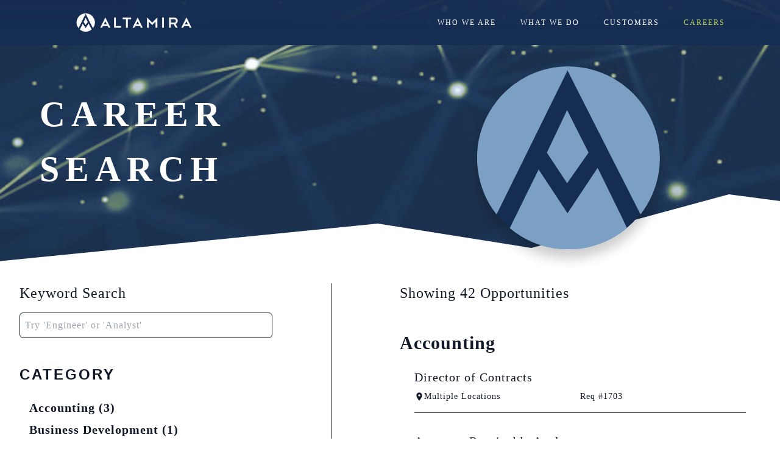

--- FILE ---
content_type: text/html
request_url: http://www.altamiracorp.com/careers/
body_size: 48071
content:
<!DOCTYPE html><html lang="en" class="overflow-y-scroll scroll-smooth"><head><meta charSet="utf-8"/><meta name="viewport" content="width=device-width, initial-scale=1"/><link rel="preload" href="/careers/_next/static/media/43905da28af59621-s.p.woff2" as="font" crossorigin="" type="font/woff2"/><link rel="preload" href="/careers/_next/static/media/e67f8b1536d3f989-s.p.woff2" as="font" crossorigin="" type="font/woff2"/><link rel="preload" href="/careers/_next/static/media/eb687d57162143d1-s.p.woff2" as="font" crossorigin="" type="font/woff2"/><link rel="preload" href="/careers/_next/static/media/f9c6b47298508e43-s.p.woff2" as="font" crossorigin="" type="font/woff2"/><link rel="stylesheet" href="/careers/_next/static/css/09e740b91a53b8fb.css" data-precedence="next"/><link rel="preload" as="script" fetchPriority="low" href="/careers/_next/static/chunks/webpack-51f98c86c3aedbeb.js"/><script src="/careers/_next/static/chunks/a82cbd8b-a14ca3495135dc75.js" async=""></script><script src="/careers/_next/static/chunks/261-5a85acd890519eca.js" async=""></script><script src="/careers/_next/static/chunks/main-app-1a229179a5ed9fdf.js" async=""></script><script src="/careers/_next/static/chunks/224-d41a94fd7a18a6bf.js" async=""></script><script src="/careers/_next/static/chunks/app/layout-4b715dfca553dd15.js" async=""></script><script src="/careers/_next/static/chunks/app/page-e64533d86b58c759.js" async=""></script><meta name="next-size-adjust" content=""/><title>Career Search | Altamira Technologies</title><meta name="description" content="Careers listing of open job requisitions."/><link rel="icon" href="/careers/favicon.ico" type="image/x-icon" sizes="16x16"/><script>document.querySelectorAll('body link[rel="icon"], body link[rel="apple-touch-icon"]').forEach(el => document.head.appendChild(el))</script><script src="/careers/_next/static/chunks/polyfills-42372ed130431b0a.js" noModule=""></script></head><body class="__className_ead29d __variable_5bde6f __variable_ead29d"><div data-collapse="medium" data-animation="default" data-duration="400" data-easing="ease" data-easing2="ease" role="banner" class="altamira-web_navbar__LGd56 altamira-web_w-nav__utLga"><div class="altamira-web_navbar-container__8upDf justify-between bg-[#162d52] lg:bg-transparent"><a href="https://www.altamiracorp.com" class="altamira-web_w-nav-brand__uLU2u"><img alt="Altamira Technologies Logo" loading="lazy" width="0" height="0" decoding="async" data-nimg="1" class="altamira-web_logo__Nyqsp" style="color:transparent" src="https://www.altamiracorp.com/wp-content/themes/altamira/images/altamira-logo.svg"/></a><nav role="navigation" class="altamira-web_nav-menu__F4TJF __className_4540d9 hidden lg:block"><a href="https://www.altamiracorp.com/who-we-are/" class="altamira-web_nav-link__5dBZW altamira-web_w-nav-link__pc7WE">Who We Are</a><a href="https://www.altamiracorp.com/what-we-do-analytics-and-engineering/" class="altamira-web_nav-link__5dBZW altamira-web_w-nav-link__pc7WE">What We Do</a><a href="https://www.altamiracorp.com/dod-and-intelligence-communities/" class="altamira-web_nav-link__5dBZW altamira-web_w-nav-link__pc7WE">Customers</a><a href="https://www.altamiracorp.com/career/" class="altamira-web_nav-link__5dBZW altamira-web_w-nav-link__pc7WE altamira-web_w--current__HMOQp">Careers</a></nav><div class="altamira-web_w-nav-button__EZG2r p-[18px] text-white lg:hidden false transition-colors" aria-label="menu" role="button" aria-controls="w-nav-overlay-0" aria-haspopup="menu" aria-expanded="false"><svg xmlns="http://www.w3.org/2000/svg" width="1.5em" height="1.5em" viewBox="0 0 24 24"><path fill="currentColor" d="M3 18v-2h18v2zm0-5v-2h18v2zm0-5V6h18v2z"></path></svg></div></div><div class="altamira-web_w-nav-overlay__cANwc absolute -z-10 lg:hidden -translate-y-48 transition-all duration-300" id="w-nav-overlay-0"><nav role="navigation" class="altamira-web_nav-menu__F4TJF undefined flex flex-col"><a href="https://www.altamiracorp.com/who-we-are/" class="altamira-web_nav-link__5dBZW altamira-web_w-nav-link__pc7WE altamira-web_w--nav-link-open__qoII9">Who We Are</a><a href="https://www.altamiracorp.com/what-we-do-analytics-and-engineering/" class="altamira-web_nav-link__5dBZW altamira-web_w-nav-link__pc7WE altamira-web_w--nav-link-open__qoII9">What We Do</a><a href="https://www.altamiracorp.com/dod-and-intelligence-communities/" class="altamira-web_nav-link__5dBZW altamira-web_w-nav-link__pc7WE altamira-web_w--nav-link-open__qoII9">Customers</a><a href="https://www.altamiracorp.com/career/" class="altamira-web_nav-link__5dBZW altamira-web_w-nav-link__pc7WE altamira-web_w--nav-link-open__qoII9">Careers</a></nav></div></div><main class=""><div class="altamira-web_page-header-wrapper__kxPvZ"><div class="altamira-web_page-header__cnx2e"><div class="altamira-web_container__jE1x9"><div class="altamira-web_page-header-columns__N_qV4 altamira-web_w-row__mDfzv"><div class="altamira-web_w-col__gz2gK altamira-web_w-col-6__JEMmI"><h1 class="font-sans">Career</h1><h1 class="font-sans">Search</h1></div><div class="altamira-web_header-column-2__z1Z95 altamira-web_w-col__gz2gK altamira-web_w-col-6__JEMmI"><div class="altamira-web_header-a-wrapper__wVcoF"><img alt="Altamira A" loading="lazy" width="300" height="300" decoding="async" data-nimg="1" style="color:transparent" src="https://www.altamiracorp.com/wp-content/themes/altamira/images/altamira-a-icon.svg"/></div></div></div></div></div></div><div class="container mx-auto max-w-7xl text-gray-900"><div class="mx-4 grid grid-cols-1 md:mx-8 lg:grid-cols-2"><div class=""><div class="max-w-lg lg:border-r lg:border-gray-900 lg:pr-24"><label class="relative flex flex-col text-2xl">Keyword Search<input type="text" class="mt-4 rounded-md border border-gray-900 p-2 text-base" placeholder="Try &#x27;Engineer&#x27; or &#x27;Analyst&#x27;" value=""/></label><div class="border-b border-gray-900 pb-4 pt-6"><h2 class="text-2xl">Category</h2><ul class="mt-2 flex flex-col pl-0"><li class="my-1 px-4 font-bold text-gray-900 cursor-pointer hover:underline hover:underline-offset-4">Accounting (3)</li><li class="my-1 px-4 font-bold text-gray-900 cursor-pointer hover:underline hover:underline-offset-4">Business Development (1)</li><li class="my-1 px-4 font-bold text-gray-900 cursor-pointer hover:underline hover:underline-offset-4">Engineering (2)</li><li class="my-1 px-4 font-bold text-gray-900 cursor-pointer hover:underline hover:underline-offset-4">Information Technology (1)</li><li class="my-1 px-4 font-bold text-gray-900 cursor-pointer hover:underline hover:underline-offset-4">Intel (Signals) (2)</li><li class="my-1 px-4 font-bold text-gray-900 cursor-pointer hover:underline hover:underline-offset-4">Intel/Analysis (22)</li><li class="my-1 px-4 font-bold text-gray-900 cursor-pointer hover:underline hover:underline-offset-4">Language Analysis (1)</li><li class="my-1 px-4 font-bold text-gray-900 cursor-pointer hover:underline hover:underline-offset-4">Research &amp; Development (1)</li><li class="my-1 px-4 font-bold text-gray-900 cursor-pointer hover:underline hover:underline-offset-4">Software Development (4)</li><li class="my-1 px-4 font-bold text-gray-900 cursor-pointer hover:underline hover:underline-offset-4">Software Engineering (5)</li></ul></div><div class="py-4"><div class="mb-4 flex items-center justify-between"><h2 class="text-2xl">Location</h2><button type="button" class="text-base">Clear</button></div><div class="ml-4 flex flex-col items-start"><label class="cursor-pointer"><input class="h-4 w-4 cursor-pointer" type="checkbox"/> <!-- -->Aurora, CO</label><label class="cursor-pointer"><input class="h-4 w-4 cursor-pointer" type="checkbox"/> <!-- -->Denver, CO</label><label class="cursor-pointer"><input class="h-4 w-4 cursor-pointer" type="checkbox"/> <!-- -->Augusta, GA</label><label class="cursor-pointer"><input class="h-4 w-4 cursor-pointer" type="checkbox"/> <!-- -->Harlem, GA</label><label class="cursor-pointer"><input class="h-4 w-4 cursor-pointer" type="checkbox"/> <!-- -->Annapolis Junction, MD</label><label class="cursor-pointer"><input class="h-4 w-4 cursor-pointer" type="checkbox"/> <!-- -->Fort Meade, MD</label><label class="cursor-pointer"><input class="h-4 w-4 cursor-pointer" type="checkbox"/> <!-- -->Dayton, OH</label><label class="cursor-pointer"><input class="h-4 w-4 cursor-pointer" type="checkbox"/> <!-- -->Saratoga Springs, Utah</label><label class="cursor-pointer"><input class="h-4 w-4 cursor-pointer" type="checkbox"/> <!-- -->Chantilly, VA</label><label class="cursor-pointer"><input class="h-4 w-4 cursor-pointer" type="checkbox"/> <!-- -->Fort Belvoir, VA</label><label class="cursor-pointer"><input class="h-4 w-4 cursor-pointer" type="checkbox"/> <!-- -->McLean, VA</label></div></div></div></div><div class="lg:ml-4"><div class="mb-12"><div><div class="text-2xl">Showing <!-- -->42<!-- --> Opportunities</div><div id="Accounting" class="mt-12"><span class="text-3xl font-bold">Accounting</span><div class="mx-4 mt-4"><a class="text-gray-900" href="/careers/details/oPfWyfwi/"><div class="my-4 rounded-md transition-colors hover:bg-[#b8d25e]"><div class="p-2"><div class="border-b border-gray-900"><div>Director of Contracts</div><div class="mb-4 mt-2 grid grid-cols-2 text-sm"><span class="flex items-center"><svg width="16" height="16" viewBox="0 0 16 16" fill="none" xmlns="http://www.w3.org/2000/svg"><path d="M8.00004 7.66668C7.55801 7.66668 7.13409 7.49108 6.82153 7.17852C6.50897 6.86596 6.33337 6.44204 6.33337 6.00001C6.33337 5.55798 6.50897 5.13406 6.82153 4.8215C7.13409 4.50894 7.55801 4.33334 8.00004 4.33334C8.44207 4.33334 8.86599 4.50894 9.17855 4.8215C9.49111 5.13406 9.66671 5.55798 9.66671 6.00001C9.66671 6.21888 9.6236 6.43561 9.53984 6.63782C9.45608 6.84003 9.33332 7.02376 9.17855 7.17852C9.02379 7.33329 8.84006 7.45605 8.63785 7.53981C8.43564 7.62357 8.21891 7.66668 8.00004 7.66668ZM8.00004 1.33334C6.76236 1.33334 5.57538 1.82501 4.70021 2.70018C3.82504 3.57535 3.33337 4.76233 3.33337 6.00001C3.33337 9.50001 8.00004 14.6667 8.00004 14.6667C8.00004 14.6667 12.6667 9.50001 12.6667 6.00001C12.6667 4.76233 12.175 3.57535 11.2999 2.70018C10.4247 1.82501 9.23772 1.33334 8.00004 1.33334Z" fill="#111827"></path></svg>Multiple Locations</span><span class="text-right sm:text-left">Req #<!-- -->1703</span></div></div></div></div></a><a class="text-gray-900" href="/careers/details/orKbzfwF/"><div class="my-4 rounded-md transition-colors hover:bg-[#b8d25e]"><div class="p-2"><div class="border-b border-gray-900"><div>Accounts Receivable Analyst</div><div class="mb-4 mt-2 grid grid-cols-2 text-sm"><span class="flex items-center"><svg width="16" height="16" viewBox="0 0 16 16" fill="none" xmlns="http://www.w3.org/2000/svg"><path d="M8.00004 7.66668C7.55801 7.66668 7.13409 7.49108 6.82153 7.17852C6.50897 6.86596 6.33337 6.44204 6.33337 6.00001C6.33337 5.55798 6.50897 5.13406 6.82153 4.8215C7.13409 4.50894 7.55801 4.33334 8.00004 4.33334C8.44207 4.33334 8.86599 4.50894 9.17855 4.8215C9.49111 5.13406 9.66671 5.55798 9.66671 6.00001C9.66671 6.21888 9.6236 6.43561 9.53984 6.63782C9.45608 6.84003 9.33332 7.02376 9.17855 7.17852C9.02379 7.33329 8.84006 7.45605 8.63785 7.53981C8.43564 7.62357 8.21891 7.66668 8.00004 7.66668ZM8.00004 1.33334C6.76236 1.33334 5.57538 1.82501 4.70021 2.70018C3.82504 3.57535 3.33337 4.76233 3.33337 6.00001C3.33337 9.50001 8.00004 14.6667 8.00004 14.6667C8.00004 14.6667 12.6667 9.50001 12.6667 6.00001C12.6667 4.76233 12.175 3.57535 11.2999 2.70018C10.4247 1.82501 9.23772 1.33334 8.00004 1.33334Z" fill="#111827"></path></svg>McLean, VA</span><span class="text-right sm:text-left">Req #<!-- -->1718</span></div></div></div></div></a><a class="text-gray-900" href="/careers/details/omShzfwO/"><div class="my-4 rounded-md transition-colors hover:bg-[#b8d25e]"><div class="p-2"><div class="border-b border-gray-900"><div>Payroll Specialist</div><div class="mb-4 mt-2 grid grid-cols-2 text-sm"><span class="flex items-center"><svg width="16" height="16" viewBox="0 0 16 16" fill="none" xmlns="http://www.w3.org/2000/svg"><path d="M8.00004 7.66668C7.55801 7.66668 7.13409 7.49108 6.82153 7.17852C6.50897 6.86596 6.33337 6.44204 6.33337 6.00001C6.33337 5.55798 6.50897 5.13406 6.82153 4.8215C7.13409 4.50894 7.55801 4.33334 8.00004 4.33334C8.44207 4.33334 8.86599 4.50894 9.17855 4.8215C9.49111 5.13406 9.66671 5.55798 9.66671 6.00001C9.66671 6.21888 9.6236 6.43561 9.53984 6.63782C9.45608 6.84003 9.33332 7.02376 9.17855 7.17852C9.02379 7.33329 8.84006 7.45605 8.63785 7.53981C8.43564 7.62357 8.21891 7.66668 8.00004 7.66668ZM8.00004 1.33334C6.76236 1.33334 5.57538 1.82501 4.70021 2.70018C3.82504 3.57535 3.33337 4.76233 3.33337 6.00001C3.33337 9.50001 8.00004 14.6667 8.00004 14.6667C8.00004 14.6667 12.6667 9.50001 12.6667 6.00001C12.6667 4.76233 12.175 3.57535 11.2999 2.70018C10.4247 1.82501 9.23772 1.33334 8.00004 1.33334Z" fill="#111827"></path></svg>McLean, VA</span><span class="text-right sm:text-left">Req #<!-- -->1723</span></div></div></div></div></a></div></div><div id="Business Development" class="mt-12"><span class="text-3xl font-bold">Business Development</span><div class="mx-4 mt-4"><a class="text-gray-900" href="/careers/details/obx6yfw6/"><div class="my-4 rounded-md transition-colors hover:bg-[#b8d25e]"><div class="p-2"><div class="border-b border-gray-900"><div>Business Development Director</div><div class="mb-4 mt-2 grid grid-cols-2 text-sm"><span class="flex items-center"><svg width="16" height="16" viewBox="0 0 16 16" fill="none" xmlns="http://www.w3.org/2000/svg"><path d="M8.00004 7.66668C7.55801 7.66668 7.13409 7.49108 6.82153 7.17852C6.50897 6.86596 6.33337 6.44204 6.33337 6.00001C6.33337 5.55798 6.50897 5.13406 6.82153 4.8215C7.13409 4.50894 7.55801 4.33334 8.00004 4.33334C8.44207 4.33334 8.86599 4.50894 9.17855 4.8215C9.49111 5.13406 9.66671 5.55798 9.66671 6.00001C9.66671 6.21888 9.6236 6.43561 9.53984 6.63782C9.45608 6.84003 9.33332 7.02376 9.17855 7.17852C9.02379 7.33329 8.84006 7.45605 8.63785 7.53981C8.43564 7.62357 8.21891 7.66668 8.00004 7.66668ZM8.00004 1.33334C6.76236 1.33334 5.57538 1.82501 4.70021 2.70018C3.82504 3.57535 3.33337 4.76233 3.33337 6.00001C3.33337 9.50001 8.00004 14.6667 8.00004 14.6667C8.00004 14.6667 12.6667 9.50001 12.6667 6.00001C12.6667 4.76233 12.175 3.57535 11.2999 2.70018C10.4247 1.82501 9.23772 1.33334 8.00004 1.33334Z" fill="#111827"></path></svg>Multiple Locations</span><span class="text-right sm:text-left">Req #<!-- -->1716</span></div></div></div></div></a></div></div><div id="Engineering" class="mt-12"><span class="text-3xl font-bold">Engineering</span><div class="mx-4 mt-4"><a class="text-gray-900" href="/careers/details/oVxPyfwz/"><div class="my-4 rounded-md transition-colors hover:bg-[#b8d25e]"><div class="p-2"><div class="border-b border-gray-900"><div>Technical Integration Engineer</div><div class="mb-4 mt-2 grid grid-cols-2 text-sm"><span class="flex items-center"><svg width="16" height="16" viewBox="0 0 16 16" fill="none" xmlns="http://www.w3.org/2000/svg"><path d="M8.00004 7.66668C7.55801 7.66668 7.13409 7.49108 6.82153 7.17852C6.50897 6.86596 6.33337 6.44204 6.33337 6.00001C6.33337 5.55798 6.50897 5.13406 6.82153 4.8215C7.13409 4.50894 7.55801 4.33334 8.00004 4.33334C8.44207 4.33334 8.86599 4.50894 9.17855 4.8215C9.49111 5.13406 9.66671 5.55798 9.66671 6.00001C9.66671 6.21888 9.6236 6.43561 9.53984 6.63782C9.45608 6.84003 9.33332 7.02376 9.17855 7.17852C9.02379 7.33329 8.84006 7.45605 8.63785 7.53981C8.43564 7.62357 8.21891 7.66668 8.00004 7.66668ZM8.00004 1.33334C6.76236 1.33334 5.57538 1.82501 4.70021 2.70018C3.82504 3.57535 3.33337 4.76233 3.33337 6.00001C3.33337 9.50001 8.00004 14.6667 8.00004 14.6667C8.00004 14.6667 12.6667 9.50001 12.6667 6.00001C12.6667 4.76233 12.175 3.57535 11.2999 2.70018C10.4247 1.82501 9.23772 1.33334 8.00004 1.33334Z" fill="#111827"></path></svg>Fort Belvoir, VA</span><span class="text-right sm:text-left">Req #<!-- -->1691</span></div></div></div></div></a><a class="text-gray-900" href="/careers/details/oW7Xyfwi/"><div class="my-4 rounded-md transition-colors hover:bg-[#b8d25e]"><div class="p-2"><div class="border-b border-gray-900"><div>Network Engineer</div><div class="mb-4 mt-2 grid grid-cols-2 text-sm"><span class="flex items-center"><svg width="16" height="16" viewBox="0 0 16 16" fill="none" xmlns="http://www.w3.org/2000/svg"><path d="M8.00004 7.66668C7.55801 7.66668 7.13409 7.49108 6.82153 7.17852C6.50897 6.86596 6.33337 6.44204 6.33337 6.00001C6.33337 5.55798 6.50897 5.13406 6.82153 4.8215C7.13409 4.50894 7.55801 4.33334 8.00004 4.33334C8.44207 4.33334 8.86599 4.50894 9.17855 4.8215C9.49111 5.13406 9.66671 5.55798 9.66671 6.00001C9.66671 6.21888 9.6236 6.43561 9.53984 6.63782C9.45608 6.84003 9.33332 7.02376 9.17855 7.17852C9.02379 7.33329 8.84006 7.45605 8.63785 7.53981C8.43564 7.62357 8.21891 7.66668 8.00004 7.66668ZM8.00004 1.33334C6.76236 1.33334 5.57538 1.82501 4.70021 2.70018C3.82504 3.57535 3.33337 4.76233 3.33337 6.00001C3.33337 9.50001 8.00004 14.6667 8.00004 14.6667C8.00004 14.6667 12.6667 9.50001 12.6667 6.00001C12.6667 4.76233 12.175 3.57535 11.2999 2.70018C10.4247 1.82501 9.23772 1.33334 8.00004 1.33334Z" fill="#111827"></path></svg>Chantilly, VA</span><span class="text-right sm:text-left">Req #<!-- -->1704</span></div></div></div></div></a></div></div><div id="Information Technology" class="mt-12"><span class="text-3xl font-bold">Information Technology</span><div class="mx-4 mt-4"><a class="text-gray-900" href="/careers/details/o1g1vfwx/"><div class="my-4 rounded-md transition-colors hover:bg-[#b8d25e]"><div class="p-2"><div class="border-b border-gray-900"><div>Digital Network Exploitation Analyst**up to $20k sign-on bonus after six-months on contract**</div><div class="mb-4 mt-2 grid grid-cols-2 text-sm"><span class="flex items-center"><svg width="16" height="16" viewBox="0 0 16 16" fill="none" xmlns="http://www.w3.org/2000/svg"><path d="M8.00004 7.66668C7.55801 7.66668 7.13409 7.49108 6.82153 7.17852C6.50897 6.86596 6.33337 6.44204 6.33337 6.00001C6.33337 5.55798 6.50897 5.13406 6.82153 4.8215C7.13409 4.50894 7.55801 4.33334 8.00004 4.33334C8.44207 4.33334 8.86599 4.50894 9.17855 4.8215C9.49111 5.13406 9.66671 5.55798 9.66671 6.00001C9.66671 6.21888 9.6236 6.43561 9.53984 6.63782C9.45608 6.84003 9.33332 7.02376 9.17855 7.17852C9.02379 7.33329 8.84006 7.45605 8.63785 7.53981C8.43564 7.62357 8.21891 7.66668 8.00004 7.66668ZM8.00004 1.33334C6.76236 1.33334 5.57538 1.82501 4.70021 2.70018C3.82504 3.57535 3.33337 4.76233 3.33337 6.00001C3.33337 9.50001 8.00004 14.6667 8.00004 14.6667C8.00004 14.6667 12.6667 9.50001 12.6667 6.00001C12.6667 4.76233 12.175 3.57535 11.2999 2.70018C10.4247 1.82501 9.23772 1.33334 8.00004 1.33334Z" fill="#111827"></path></svg>Fort Meade, MD</span><span class="text-right sm:text-left">Req #<!-- -->1552</span></div></div></div></div></a></div></div><div id="Intel (Signals)" class="mt-12"><span class="text-3xl font-bold">Intel (Signals)</span><div class="mx-4 mt-4"><a class="text-gray-900" href="/careers/details/oFN5wfwN/"><div class="my-4 rounded-md transition-colors hover:bg-[#b8d25e]"><div class="p-2"><div class="border-b border-gray-900"><div>Geolocation Operator / Analyst</div><div class="mb-4 mt-2 grid grid-cols-2 text-sm"><span class="flex items-center"><svg width="16" height="16" viewBox="0 0 16 16" fill="none" xmlns="http://www.w3.org/2000/svg"><path d="M8.00004 7.66668C7.55801 7.66668 7.13409 7.49108 6.82153 7.17852C6.50897 6.86596 6.33337 6.44204 6.33337 6.00001C6.33337 5.55798 6.50897 5.13406 6.82153 4.8215C7.13409 4.50894 7.55801 4.33334 8.00004 4.33334C8.44207 4.33334 8.86599 4.50894 9.17855 4.8215C9.49111 5.13406 9.66671 5.55798 9.66671 6.00001C9.66671 6.21888 9.6236 6.43561 9.53984 6.63782C9.45608 6.84003 9.33332 7.02376 9.17855 7.17852C9.02379 7.33329 8.84006 7.45605 8.63785 7.53981C8.43564 7.62357 8.21891 7.66668 8.00004 7.66668ZM8.00004 1.33334C6.76236 1.33334 5.57538 1.82501 4.70021 2.70018C3.82504 3.57535 3.33337 4.76233 3.33337 6.00001C3.33337 9.50001 8.00004 14.6667 8.00004 14.6667C8.00004 14.6667 12.6667 9.50001 12.6667 6.00001C12.6667 4.76233 12.175 3.57535 11.2999 2.70018C10.4247 1.82501 9.23772 1.33334 8.00004 1.33334Z" fill="#111827"></path></svg>Multiple Locations</span><span class="text-right sm:text-left">Req #<!-- -->1628</span></div></div></div></div></a><a class="text-gray-900" href="/careers/details/o2m0yfwG/"><div class="my-4 rounded-md transition-colors hover:bg-[#b8d25e]"><div class="p-2"><div class="border-b border-gray-900"><div>Target Digital Network Analyst</div><div class="mb-4 mt-2 grid grid-cols-2 text-sm"><span class="flex items-center"><svg width="16" height="16" viewBox="0 0 16 16" fill="none" xmlns="http://www.w3.org/2000/svg"><path d="M8.00004 7.66668C7.55801 7.66668 7.13409 7.49108 6.82153 7.17852C6.50897 6.86596 6.33337 6.44204 6.33337 6.00001C6.33337 5.55798 6.50897 5.13406 6.82153 4.8215C7.13409 4.50894 7.55801 4.33334 8.00004 4.33334C8.44207 4.33334 8.86599 4.50894 9.17855 4.8215C9.49111 5.13406 9.66671 5.55798 9.66671 6.00001C9.66671 6.21888 9.6236 6.43561 9.53984 6.63782C9.45608 6.84003 9.33332 7.02376 9.17855 7.17852C9.02379 7.33329 8.84006 7.45605 8.63785 7.53981C8.43564 7.62357 8.21891 7.66668 8.00004 7.66668ZM8.00004 1.33334C6.76236 1.33334 5.57538 1.82501 4.70021 2.70018C3.82504 3.57535 3.33337 4.76233 3.33337 6.00001C3.33337 9.50001 8.00004 14.6667 8.00004 14.6667C8.00004 14.6667 12.6667 9.50001 12.6667 6.00001C12.6667 4.76233 12.175 3.57535 11.2999 2.70018C10.4247 1.82501 9.23772 1.33334 8.00004 1.33334Z" fill="#111827"></path></svg>Multiple Locations</span><span class="text-right sm:text-left">Req #<!-- -->1709</span></div></div></div></div></a></div></div><div id="Intel/Analysis" class="mt-12"><span class="text-3xl font-bold">Intel/Analysis</span><div class="mx-4 mt-4"><a class="text-gray-900" href="/careers/details/olmzwfww/"><div class="my-4 rounded-md transition-colors hover:bg-[#b8d25e]"><div class="p-2"><div class="border-b border-gray-900"><div>Data Scientist</div><div class="mb-4 mt-2 grid grid-cols-2 text-sm"><span class="flex items-center"><svg width="16" height="16" viewBox="0 0 16 16" fill="none" xmlns="http://www.w3.org/2000/svg"><path d="M8.00004 7.66668C7.55801 7.66668 7.13409 7.49108 6.82153 7.17852C6.50897 6.86596 6.33337 6.44204 6.33337 6.00001C6.33337 5.55798 6.50897 5.13406 6.82153 4.8215C7.13409 4.50894 7.55801 4.33334 8.00004 4.33334C8.44207 4.33334 8.86599 4.50894 9.17855 4.8215C9.49111 5.13406 9.66671 5.55798 9.66671 6.00001C9.66671 6.21888 9.6236 6.43561 9.53984 6.63782C9.45608 6.84003 9.33332 7.02376 9.17855 7.17852C9.02379 7.33329 8.84006 7.45605 8.63785 7.53981C8.43564 7.62357 8.21891 7.66668 8.00004 7.66668ZM8.00004 1.33334C6.76236 1.33334 5.57538 1.82501 4.70021 2.70018C3.82504 3.57535 3.33337 4.76233 3.33337 6.00001C3.33337 9.50001 8.00004 14.6667 8.00004 14.6667C8.00004 14.6667 12.6667 9.50001 12.6667 6.00001C12.6667 4.76233 12.175 3.57535 11.2999 2.70018C10.4247 1.82501 9.23772 1.33334 8.00004 1.33334Z" fill="#111827"></path></svg>Multiple Locations</span><span class="text-right sm:text-left">Req #<!-- -->1619</span></div></div></div></div></a><a class="text-gray-900" href="/careers/details/oaGjxfwq/"><div class="my-4 rounded-md transition-colors hover:bg-[#b8d25e]"><div class="p-2"><div class="border-b border-gray-900"><div>Geolocation Operator - Language Analyst</div><div class="mb-4 mt-2 grid grid-cols-2 text-sm"><span class="flex items-center"><svg width="16" height="16" viewBox="0 0 16 16" fill="none" xmlns="http://www.w3.org/2000/svg"><path d="M8.00004 7.66668C7.55801 7.66668 7.13409 7.49108 6.82153 7.17852C6.50897 6.86596 6.33337 6.44204 6.33337 6.00001C6.33337 5.55798 6.50897 5.13406 6.82153 4.8215C7.13409 4.50894 7.55801 4.33334 8.00004 4.33334C8.44207 4.33334 8.86599 4.50894 9.17855 4.8215C9.49111 5.13406 9.66671 5.55798 9.66671 6.00001C9.66671 6.21888 9.6236 6.43561 9.53984 6.63782C9.45608 6.84003 9.33332 7.02376 9.17855 7.17852C9.02379 7.33329 8.84006 7.45605 8.63785 7.53981C8.43564 7.62357 8.21891 7.66668 8.00004 7.66668ZM8.00004 1.33334C6.76236 1.33334 5.57538 1.82501 4.70021 2.70018C3.82504 3.57535 3.33337 4.76233 3.33337 6.00001C3.33337 9.50001 8.00004 14.6667 8.00004 14.6667C8.00004 14.6667 12.6667 9.50001 12.6667 6.00001C12.6667 4.76233 12.175 3.57535 11.2999 2.70018C10.4247 1.82501 9.23772 1.33334 8.00004 1.33334Z" fill="#111827"></path></svg>Augusta, GA</span><span class="text-right sm:text-left">Req #<!-- -->1635</span></div></div></div></div></a><a class="text-gray-900" href="/careers/details/oeHWxfw8/"><div class="my-4 rounded-md transition-colors hover:bg-[#b8d25e]"><div class="p-2"><div class="border-b border-gray-900"><div>Language Enabled Mission Integrator</div><div class="mb-4 mt-2 grid grid-cols-2 text-sm"><span class="flex items-center"><svg width="16" height="16" viewBox="0 0 16 16" fill="none" xmlns="http://www.w3.org/2000/svg"><path d="M8.00004 7.66668C7.55801 7.66668 7.13409 7.49108 6.82153 7.17852C6.50897 6.86596 6.33337 6.44204 6.33337 6.00001C6.33337 5.55798 6.50897 5.13406 6.82153 4.8215C7.13409 4.50894 7.55801 4.33334 8.00004 4.33334C8.44207 4.33334 8.86599 4.50894 9.17855 4.8215C9.49111 5.13406 9.66671 5.55798 9.66671 6.00001C9.66671 6.21888 9.6236 6.43561 9.53984 6.63782C9.45608 6.84003 9.33332 7.02376 9.17855 7.17852C9.02379 7.33329 8.84006 7.45605 8.63785 7.53981C8.43564 7.62357 8.21891 7.66668 8.00004 7.66668ZM8.00004 1.33334C6.76236 1.33334 5.57538 1.82501 4.70021 2.70018C3.82504 3.57535 3.33337 4.76233 3.33337 6.00001C3.33337 9.50001 8.00004 14.6667 8.00004 14.6667C8.00004 14.6667 12.6667 9.50001 12.6667 6.00001C12.6667 4.76233 12.175 3.57535 11.2999 2.70018C10.4247 1.82501 9.23772 1.33334 8.00004 1.33334Z" fill="#111827"></path></svg>Augusta, GA</span><span class="text-right sm:text-left">Req #<!-- -->1671</span></div></div></div></div></a><a class="text-gray-900" href="/careers/details/o0Ijxfwi/"><div class="my-4 rounded-md transition-colors hover:bg-[#b8d25e]"><div class="p-2"><div class="border-b border-gray-900"><div>Target Digital Network Analyst II - Utah Data Center</div><div class="mb-4 mt-2 grid grid-cols-2 text-sm"><span class="flex items-center"><svg width="16" height="16" viewBox="0 0 16 16" fill="none" xmlns="http://www.w3.org/2000/svg"><path d="M8.00004 7.66668C7.55801 7.66668 7.13409 7.49108 6.82153 7.17852C6.50897 6.86596 6.33337 6.44204 6.33337 6.00001C6.33337 5.55798 6.50897 5.13406 6.82153 4.8215C7.13409 4.50894 7.55801 4.33334 8.00004 4.33334C8.44207 4.33334 8.86599 4.50894 9.17855 4.8215C9.49111 5.13406 9.66671 5.55798 9.66671 6.00001C9.66671 6.21888 9.6236 6.43561 9.53984 6.63782C9.45608 6.84003 9.33332 7.02376 9.17855 7.17852C9.02379 7.33329 8.84006 7.45605 8.63785 7.53981C8.43564 7.62357 8.21891 7.66668 8.00004 7.66668ZM8.00004 1.33334C6.76236 1.33334 5.57538 1.82501 4.70021 2.70018C3.82504 3.57535 3.33337 4.76233 3.33337 6.00001C3.33337 9.50001 8.00004 14.6667 8.00004 14.6667C8.00004 14.6667 12.6667 9.50001 12.6667 6.00001C12.6667 4.76233 12.175 3.57535 11.2999 2.70018C10.4247 1.82501 9.23772 1.33334 8.00004 1.33334Z" fill="#111827"></path></svg>Multiple Locations</span><span class="text-right sm:text-left">Req #<!-- -->1642</span></div></div></div></div></a><a class="text-gray-900" href="/careers/details/oagpwfw5/"><div class="my-4 rounded-md transition-colors hover:bg-[#b8d25e]"><div class="p-2"><div class="border-b border-gray-900"><div>Exploitation Analyst</div><div class="mb-4 mt-2 grid grid-cols-2 text-sm"><span class="flex items-center"><svg width="16" height="16" viewBox="0 0 16 16" fill="none" xmlns="http://www.w3.org/2000/svg"><path d="M8.00004 7.66668C7.55801 7.66668 7.13409 7.49108 6.82153 7.17852C6.50897 6.86596 6.33337 6.44204 6.33337 6.00001C6.33337 5.55798 6.50897 5.13406 6.82153 4.8215C7.13409 4.50894 7.55801 4.33334 8.00004 4.33334C8.44207 4.33334 8.86599 4.50894 9.17855 4.8215C9.49111 5.13406 9.66671 5.55798 9.66671 6.00001C9.66671 6.21888 9.6236 6.43561 9.53984 6.63782C9.45608 6.84003 9.33332 7.02376 9.17855 7.17852C9.02379 7.33329 8.84006 7.45605 8.63785 7.53981C8.43564 7.62357 8.21891 7.66668 8.00004 7.66668ZM8.00004 1.33334C6.76236 1.33334 5.57538 1.82501 4.70021 2.70018C3.82504 3.57535 3.33337 4.76233 3.33337 6.00001C3.33337 9.50001 8.00004 14.6667 8.00004 14.6667C8.00004 14.6667 12.6667 9.50001 12.6667 6.00001C12.6667 4.76233 12.175 3.57535 11.2999 2.70018C10.4247 1.82501 9.23772 1.33334 8.00004 1.33334Z" fill="#111827"></path></svg>Annapolis Junction, MD</span><span class="text-right sm:text-left">Req #<!-- -->1608</span></div></div></div></div></a><a class="text-gray-900" href="/careers/details/o0g1vfww/"><div class="my-4 rounded-md transition-colors hover:bg-[#b8d25e]"><div class="p-2"><div class="border-b border-gray-900"><div>Exploitation Analyst</div><div class="mb-4 mt-2 grid grid-cols-2 text-sm"><span class="flex items-center"><svg width="16" height="16" viewBox="0 0 16 16" fill="none" xmlns="http://www.w3.org/2000/svg"><path d="M8.00004 7.66668C7.55801 7.66668 7.13409 7.49108 6.82153 7.17852C6.50897 6.86596 6.33337 6.44204 6.33337 6.00001C6.33337 5.55798 6.50897 5.13406 6.82153 4.8215C7.13409 4.50894 7.55801 4.33334 8.00004 4.33334C8.44207 4.33334 8.86599 4.50894 9.17855 4.8215C9.49111 5.13406 9.66671 5.55798 9.66671 6.00001C9.66671 6.21888 9.6236 6.43561 9.53984 6.63782C9.45608 6.84003 9.33332 7.02376 9.17855 7.17852C9.02379 7.33329 8.84006 7.45605 8.63785 7.53981C8.43564 7.62357 8.21891 7.66668 8.00004 7.66668ZM8.00004 1.33334C6.76236 1.33334 5.57538 1.82501 4.70021 2.70018C3.82504 3.57535 3.33337 4.76233 3.33337 6.00001C3.33337 9.50001 8.00004 14.6667 8.00004 14.6667C8.00004 14.6667 12.6667 9.50001 12.6667 6.00001C12.6667 4.76233 12.175 3.57535 11.2999 2.70018C10.4247 1.82501 9.23772 1.33334 8.00004 1.33334Z" fill="#111827"></path></svg>Annapolis Junction, MD</span><span class="text-right sm:text-left">Req #<!-- -->1551</span></div></div></div></div></a><a class="text-gray-900" href="/careers/details/og1rxfwZ/"><div class="my-4 rounded-md transition-colors hover:bg-[#b8d25e]"><div class="p-2"><div class="border-b border-gray-900"><div>Russian Language Analyst</div><div class="mb-4 mt-2 grid grid-cols-2 text-sm"><span class="flex items-center"><svg width="16" height="16" viewBox="0 0 16 16" fill="none" xmlns="http://www.w3.org/2000/svg"><path d="M8.00004 7.66668C7.55801 7.66668 7.13409 7.49108 6.82153 7.17852C6.50897 6.86596 6.33337 6.44204 6.33337 6.00001C6.33337 5.55798 6.50897 5.13406 6.82153 4.8215C7.13409 4.50894 7.55801 4.33334 8.00004 4.33334C8.44207 4.33334 8.86599 4.50894 9.17855 4.8215C9.49111 5.13406 9.66671 5.55798 9.66671 6.00001C9.66671 6.21888 9.6236 6.43561 9.53984 6.63782C9.45608 6.84003 9.33332 7.02376 9.17855 7.17852C9.02379 7.33329 8.84006 7.45605 8.63785 7.53981C8.43564 7.62357 8.21891 7.66668 8.00004 7.66668ZM8.00004 1.33334C6.76236 1.33334 5.57538 1.82501 4.70021 2.70018C3.82504 3.57535 3.33337 4.76233 3.33337 6.00001C3.33337 9.50001 8.00004 14.6667 8.00004 14.6667C8.00004 14.6667 12.6667 9.50001 12.6667 6.00001C12.6667 4.76233 12.175 3.57535 11.2999 2.70018C10.4247 1.82501 9.23772 1.33334 8.00004 1.33334Z" fill="#111827"></path></svg>Multiple Locations</span><span class="text-right sm:text-left">Req #<!-- -->1658</span></div></div></div></div></a><a class="text-gray-900" href="/careers/details/onKzwfwW/"><div class="my-4 rounded-md transition-colors hover:bg-[#b8d25e]"><div class="p-2"><div class="border-b border-gray-900"><div>Passive Geolocation Operator (Apprentice)</div><div class="mb-4 mt-2 grid grid-cols-2 text-sm"><span class="flex items-center"><svg width="16" height="16" viewBox="0 0 16 16" fill="none" xmlns="http://www.w3.org/2000/svg"><path d="M8.00004 7.66668C7.55801 7.66668 7.13409 7.49108 6.82153 7.17852C6.50897 6.86596 6.33337 6.44204 6.33337 6.00001C6.33337 5.55798 6.50897 5.13406 6.82153 4.8215C7.13409 4.50894 7.55801 4.33334 8.00004 4.33334C8.44207 4.33334 8.86599 4.50894 9.17855 4.8215C9.49111 5.13406 9.66671 5.55798 9.66671 6.00001C9.66671 6.21888 9.6236 6.43561 9.53984 6.63782C9.45608 6.84003 9.33332 7.02376 9.17855 7.17852C9.02379 7.33329 8.84006 7.45605 8.63785 7.53981C8.43564 7.62357 8.21891 7.66668 8.00004 7.66668ZM8.00004 1.33334C6.76236 1.33334 5.57538 1.82501 4.70021 2.70018C3.82504 3.57535 3.33337 4.76233 3.33337 6.00001C3.33337 9.50001 8.00004 14.6667 8.00004 14.6667C8.00004 14.6667 12.6667 9.50001 12.6667 6.00001C12.6667 4.76233 12.175 3.57535 11.2999 2.70018C10.4247 1.82501 9.23772 1.33334 8.00004 1.33334Z" fill="#111827"></path></svg>Augusta, GA</span><span class="text-right sm:text-left">Req #<!-- -->1620</span></div></div></div></div></a><a class="text-gray-900" href="/careers/details/oFKzwfwe/"><div class="my-4 rounded-md transition-colors hover:bg-[#b8d25e]"><div class="p-2"><div class="border-b border-gray-900"><div>Active Geolocation Operator (Apprentice)</div><div class="mb-4 mt-2 grid grid-cols-2 text-sm"><span class="flex items-center"><svg width="16" height="16" viewBox="0 0 16 16" fill="none" xmlns="http://www.w3.org/2000/svg"><path d="M8.00004 7.66668C7.55801 7.66668 7.13409 7.49108 6.82153 7.17852C6.50897 6.86596 6.33337 6.44204 6.33337 6.00001C6.33337 5.55798 6.50897 5.13406 6.82153 4.8215C7.13409 4.50894 7.55801 4.33334 8.00004 4.33334C8.44207 4.33334 8.86599 4.50894 9.17855 4.8215C9.49111 5.13406 9.66671 5.55798 9.66671 6.00001C9.66671 6.21888 9.6236 6.43561 9.53984 6.63782C9.45608 6.84003 9.33332 7.02376 9.17855 7.17852C9.02379 7.33329 8.84006 7.45605 8.63785 7.53981C8.43564 7.62357 8.21891 7.66668 8.00004 7.66668ZM8.00004 1.33334C6.76236 1.33334 5.57538 1.82501 4.70021 2.70018C3.82504 3.57535 3.33337 4.76233 3.33337 6.00001C3.33337 9.50001 8.00004 14.6667 8.00004 14.6667C8.00004 14.6667 12.6667 9.50001 12.6667 6.00001C12.6667 4.76233 12.175 3.57535 11.2999 2.70018C10.4247 1.82501 9.23772 1.33334 8.00004 1.33334Z" fill="#111827"></path></svg>Augusta, GA</span><span class="text-right sm:text-left">Req #<!-- -->1622</span></div></div></div></div></a><a class="text-gray-900" href="/careers/details/ovW4xfwM/"><div class="my-4 rounded-md transition-colors hover:bg-[#b8d25e]"><div class="p-2"><div class="border-b border-gray-900"><div>Junior OPIR Analyst</div><div class="mb-4 mt-2 grid grid-cols-2 text-sm"><span class="flex items-center"><svg width="16" height="16" viewBox="0 0 16 16" fill="none" xmlns="http://www.w3.org/2000/svg"><path d="M8.00004 7.66668C7.55801 7.66668 7.13409 7.49108 6.82153 7.17852C6.50897 6.86596 6.33337 6.44204 6.33337 6.00001C6.33337 5.55798 6.50897 5.13406 6.82153 4.8215C7.13409 4.50894 7.55801 4.33334 8.00004 4.33334C8.44207 4.33334 8.86599 4.50894 9.17855 4.8215C9.49111 5.13406 9.66671 5.55798 9.66671 6.00001C9.66671 6.21888 9.6236 6.43561 9.53984 6.63782C9.45608 6.84003 9.33332 7.02376 9.17855 7.17852C9.02379 7.33329 8.84006 7.45605 8.63785 7.53981C8.43564 7.62357 8.21891 7.66668 8.00004 7.66668ZM8.00004 1.33334C6.76236 1.33334 5.57538 1.82501 4.70021 2.70018C3.82504 3.57535 3.33337 4.76233 3.33337 6.00001C3.33337 9.50001 8.00004 14.6667 8.00004 14.6667C8.00004 14.6667 12.6667 9.50001 12.6667 6.00001C12.6667 4.76233 12.175 3.57535 11.2999 2.70018C10.4247 1.82501 9.23772 1.33334 8.00004 1.33334Z" fill="#111827"></path></svg>Aurora, CO</span><span class="text-right sm:text-left">Req #<!-- -->1673</span></div></div></div></div></a><a class="text-gray-900" href="/careers/details/ozWQyfwD/"><div class="my-4 rounded-md transition-colors hover:bg-[#b8d25e]"><div class="p-2"><div class="border-b border-gray-900"><div>Cyber Threat Analyst</div><div class="mb-4 mt-2 grid grid-cols-2 text-sm"><span class="flex items-center"><svg width="16" height="16" viewBox="0 0 16 16" fill="none" xmlns="http://www.w3.org/2000/svg"><path d="M8.00004 7.66668C7.55801 7.66668 7.13409 7.49108 6.82153 7.17852C6.50897 6.86596 6.33337 6.44204 6.33337 6.00001C6.33337 5.55798 6.50897 5.13406 6.82153 4.8215C7.13409 4.50894 7.55801 4.33334 8.00004 4.33334C8.44207 4.33334 8.86599 4.50894 9.17855 4.8215C9.49111 5.13406 9.66671 5.55798 9.66671 6.00001C9.66671 6.21888 9.6236 6.43561 9.53984 6.63782C9.45608 6.84003 9.33332 7.02376 9.17855 7.17852C9.02379 7.33329 8.84006 7.45605 8.63785 7.53981C8.43564 7.62357 8.21891 7.66668 8.00004 7.66668ZM8.00004 1.33334C6.76236 1.33334 5.57538 1.82501 4.70021 2.70018C3.82504 3.57535 3.33337 4.76233 3.33337 6.00001C3.33337 9.50001 8.00004 14.6667 8.00004 14.6667C8.00004 14.6667 12.6667 9.50001 12.6667 6.00001C12.6667 4.76233 12.175 3.57535 11.2999 2.70018C10.4247 1.82501 9.23772 1.33334 8.00004 1.33334Z" fill="#111827"></path></svg>Chantilly, VA</span><span class="text-right sm:text-left">Req #<!-- -->1697</span></div></div></div></div></a><a class="text-gray-900" href="/careers/details/o0ZGyfwX/"><div class="my-4 rounded-md transition-colors hover:bg-[#b8d25e]"><div class="p-2"><div class="border-b border-gray-900"><div>Russian Language-Enabled OSINT Analyst</div><div class="mb-4 mt-2 grid grid-cols-2 text-sm"><span class="flex items-center"><svg width="16" height="16" viewBox="0 0 16 16" fill="none" xmlns="http://www.w3.org/2000/svg"><path d="M8.00004 7.66668C7.55801 7.66668 7.13409 7.49108 6.82153 7.17852C6.50897 6.86596 6.33337 6.44204 6.33337 6.00001C6.33337 5.55798 6.50897 5.13406 6.82153 4.8215C7.13409 4.50894 7.55801 4.33334 8.00004 4.33334C8.44207 4.33334 8.86599 4.50894 9.17855 4.8215C9.49111 5.13406 9.66671 5.55798 9.66671 6.00001C9.66671 6.21888 9.6236 6.43561 9.53984 6.63782C9.45608 6.84003 9.33332 7.02376 9.17855 7.17852C9.02379 7.33329 8.84006 7.45605 8.63785 7.53981C8.43564 7.62357 8.21891 7.66668 8.00004 7.66668ZM8.00004 1.33334C6.76236 1.33334 5.57538 1.82501 4.70021 2.70018C3.82504 3.57535 3.33337 4.76233 3.33337 6.00001C3.33337 9.50001 8.00004 14.6667 8.00004 14.6667C8.00004 14.6667 12.6667 9.50001 12.6667 6.00001C12.6667 4.76233 12.175 3.57535 11.2999 2.70018C10.4247 1.82501 9.23772 1.33334 8.00004 1.33334Z" fill="#111827"></path></svg>Dayton, OH</span><span class="text-right sm:text-left">Req #<!-- -->1683</span></div></div></div></div></a><a class="text-gray-900" href="/careers/details/oGmzwfwR/"><div class="my-4 rounded-md transition-colors hover:bg-[#b8d25e]"><div class="p-2"><div class="border-b border-gray-900"><div>Signals Analyst</div><div class="mb-4 mt-2 grid grid-cols-2 text-sm"><span class="flex items-center"><svg width="16" height="16" viewBox="0 0 16 16" fill="none" xmlns="http://www.w3.org/2000/svg"><path d="M8.00004 7.66668C7.55801 7.66668 7.13409 7.49108 6.82153 7.17852C6.50897 6.86596 6.33337 6.44204 6.33337 6.00001C6.33337 5.55798 6.50897 5.13406 6.82153 4.8215C7.13409 4.50894 7.55801 4.33334 8.00004 4.33334C8.44207 4.33334 8.86599 4.50894 9.17855 4.8215C9.49111 5.13406 9.66671 5.55798 9.66671 6.00001C9.66671 6.21888 9.6236 6.43561 9.53984 6.63782C9.45608 6.84003 9.33332 7.02376 9.17855 7.17852C9.02379 7.33329 8.84006 7.45605 8.63785 7.53981C8.43564 7.62357 8.21891 7.66668 8.00004 7.66668ZM8.00004 1.33334C6.76236 1.33334 5.57538 1.82501 4.70021 2.70018C3.82504 3.57535 3.33337 4.76233 3.33337 6.00001C3.33337 9.50001 8.00004 14.6667 8.00004 14.6667C8.00004 14.6667 12.6667 9.50001 12.6667 6.00001C12.6667 4.76233 12.175 3.57535 11.2999 2.70018C10.4247 1.82501 9.23772 1.33334 8.00004 1.33334Z" fill="#111827"></path></svg>Augusta, GA</span><span class="text-right sm:text-left">Req #<!-- -->1618</span></div></div></div></div></a><a class="text-gray-900" href="/careers/details/oi1rxfw1/"><div class="my-4 rounded-md transition-colors hover:bg-[#b8d25e]"><div class="p-2"><div class="border-b border-gray-900"><div>Somali Language Analyst</div><div class="mb-4 mt-2 grid grid-cols-2 text-sm"><span class="flex items-center"><svg width="16" height="16" viewBox="0 0 16 16" fill="none" xmlns="http://www.w3.org/2000/svg"><path d="M8.00004 7.66668C7.55801 7.66668 7.13409 7.49108 6.82153 7.17852C6.50897 6.86596 6.33337 6.44204 6.33337 6.00001C6.33337 5.55798 6.50897 5.13406 6.82153 4.8215C7.13409 4.50894 7.55801 4.33334 8.00004 4.33334C8.44207 4.33334 8.86599 4.50894 9.17855 4.8215C9.49111 5.13406 9.66671 5.55798 9.66671 6.00001C9.66671 6.21888 9.6236 6.43561 9.53984 6.63782C9.45608 6.84003 9.33332 7.02376 9.17855 7.17852C9.02379 7.33329 8.84006 7.45605 8.63785 7.53981C8.43564 7.62357 8.21891 7.66668 8.00004 7.66668ZM8.00004 1.33334C6.76236 1.33334 5.57538 1.82501 4.70021 2.70018C3.82504 3.57535 3.33337 4.76233 3.33337 6.00001C3.33337 9.50001 8.00004 14.6667 8.00004 14.6667C8.00004 14.6667 12.6667 9.50001 12.6667 6.00001C12.6667 4.76233 12.175 3.57535 11.2999 2.70018C10.4247 1.82501 9.23772 1.33334 8.00004 1.33334Z" fill="#111827"></path></svg>Fort Meade, MD</span><span class="text-right sm:text-left">Req #<!-- -->1659</span></div></div></div></div></a><a class="text-gray-900" href="/careers/details/o91rxfwS/"><div class="my-4 rounded-md transition-colors hover:bg-[#b8d25e]"><div class="p-2"><div class="border-b border-gray-900"><div>Chinese-Mandarin Language Analyst</div><div class="mb-4 mt-2 grid grid-cols-2 text-sm"><span class="flex items-center"><svg width="16" height="16" viewBox="0 0 16 16" fill="none" xmlns="http://www.w3.org/2000/svg"><path d="M8.00004 7.66668C7.55801 7.66668 7.13409 7.49108 6.82153 7.17852C6.50897 6.86596 6.33337 6.44204 6.33337 6.00001C6.33337 5.55798 6.50897 5.13406 6.82153 4.8215C7.13409 4.50894 7.55801 4.33334 8.00004 4.33334C8.44207 4.33334 8.86599 4.50894 9.17855 4.8215C9.49111 5.13406 9.66671 5.55798 9.66671 6.00001C9.66671 6.21888 9.6236 6.43561 9.53984 6.63782C9.45608 6.84003 9.33332 7.02376 9.17855 7.17852C9.02379 7.33329 8.84006 7.45605 8.63785 7.53981C8.43564 7.62357 8.21891 7.66668 8.00004 7.66668ZM8.00004 1.33334C6.76236 1.33334 5.57538 1.82501 4.70021 2.70018C3.82504 3.57535 3.33337 4.76233 3.33337 6.00001C3.33337 9.50001 8.00004 14.6667 8.00004 14.6667C8.00004 14.6667 12.6667 9.50001 12.6667 6.00001C12.6667 4.76233 12.175 3.57535 11.2999 2.70018C10.4247 1.82501 9.23772 1.33334 8.00004 1.33334Z" fill="#111827"></path></svg>Fort Meade, MD</span><span class="text-right sm:text-left">Req #<!-- -->1657</span></div></div></div></div></a><a class="text-gray-900" href="/careers/details/oTLzwfwt/"><div class="my-4 rounded-md transition-colors hover:bg-[#b8d25e]"><div class="p-2"><div class="border-b border-gray-900"><div>Exploitation Analyst</div><div class="mb-4 mt-2 grid grid-cols-2 text-sm"><span class="flex items-center"><svg width="16" height="16" viewBox="0 0 16 16" fill="none" xmlns="http://www.w3.org/2000/svg"><path d="M8.00004 7.66668C7.55801 7.66668 7.13409 7.49108 6.82153 7.17852C6.50897 6.86596 6.33337 6.44204 6.33337 6.00001C6.33337 5.55798 6.50897 5.13406 6.82153 4.8215C7.13409 4.50894 7.55801 4.33334 8.00004 4.33334C8.44207 4.33334 8.86599 4.50894 9.17855 4.8215C9.49111 5.13406 9.66671 5.55798 9.66671 6.00001C9.66671 6.21888 9.6236 6.43561 9.53984 6.63782C9.45608 6.84003 9.33332 7.02376 9.17855 7.17852C9.02379 7.33329 8.84006 7.45605 8.63785 7.53981C8.43564 7.62357 8.21891 7.66668 8.00004 7.66668ZM8.00004 1.33334C6.76236 1.33334 5.57538 1.82501 4.70021 2.70018C3.82504 3.57535 3.33337 4.76233 3.33337 6.00001C3.33337 9.50001 8.00004 14.6667 8.00004 14.6667C8.00004 14.6667 12.6667 9.50001 12.6667 6.00001C12.6667 4.76233 12.175 3.57535 11.2999 2.70018C10.4247 1.82501 9.23772 1.33334 8.00004 1.33334Z" fill="#111827"></path></svg>Augusta, GA</span><span class="text-right sm:text-left">Req #<!-- -->1623</span></div></div></div></div></a><a class="text-gray-900" href="/careers/details/o7g1vfwD/"><div class="my-4 rounded-md transition-colors hover:bg-[#b8d25e]"><div class="p-2"><div class="border-b border-gray-900"><div>Computer Network Defense Analyst / $20k sign-on bonus after six-months on contract**</div><div class="mb-4 mt-2 grid grid-cols-2 text-sm"><span class="flex items-center"><svg width="16" height="16" viewBox="0 0 16 16" fill="none" xmlns="http://www.w3.org/2000/svg"><path d="M8.00004 7.66668C7.55801 7.66668 7.13409 7.49108 6.82153 7.17852C6.50897 6.86596 6.33337 6.44204 6.33337 6.00001C6.33337 5.55798 6.50897 5.13406 6.82153 4.8215C7.13409 4.50894 7.55801 4.33334 8.00004 4.33334C8.44207 4.33334 8.86599 4.50894 9.17855 4.8215C9.49111 5.13406 9.66671 5.55798 9.66671 6.00001C9.66671 6.21888 9.6236 6.43561 9.53984 6.63782C9.45608 6.84003 9.33332 7.02376 9.17855 7.17852C9.02379 7.33329 8.84006 7.45605 8.63785 7.53981C8.43564 7.62357 8.21891 7.66668 8.00004 7.66668ZM8.00004 1.33334C6.76236 1.33334 5.57538 1.82501 4.70021 2.70018C3.82504 3.57535 3.33337 4.76233 3.33337 6.00001C3.33337 9.50001 8.00004 14.6667 8.00004 14.6667C8.00004 14.6667 12.6667 9.50001 12.6667 6.00001C12.6667 4.76233 12.175 3.57535 11.2999 2.70018C10.4247 1.82501 9.23772 1.33334 8.00004 1.33334Z" fill="#111827"></path></svg>Annapolis Junction, MD</span><span class="text-right sm:text-left">Req #<!-- -->1553</span></div></div></div></div></a><a class="text-gray-900" href="/careers/details/orahxfw9/"><div class="my-4 rounded-md transition-colors hover:bg-[#b8d25e]"><div class="p-2"><div class="border-b border-gray-900"><div>Junior OPIR Analyst - TS/SCI w/CI POLY REQUIRED</div><div class="mb-4 mt-2 grid grid-cols-2 text-sm"><span class="flex items-center"><svg width="16" height="16" viewBox="0 0 16 16" fill="none" xmlns="http://www.w3.org/2000/svg"><path d="M8.00004 7.66668C7.55801 7.66668 7.13409 7.49108 6.82153 7.17852C6.50897 6.86596 6.33337 6.44204 6.33337 6.00001C6.33337 5.55798 6.50897 5.13406 6.82153 4.8215C7.13409 4.50894 7.55801 4.33334 8.00004 4.33334C8.44207 4.33334 8.86599 4.50894 9.17855 4.8215C9.49111 5.13406 9.66671 5.55798 9.66671 6.00001C9.66671 6.21888 9.6236 6.43561 9.53984 6.63782C9.45608 6.84003 9.33332 7.02376 9.17855 7.17852C9.02379 7.33329 8.84006 7.45605 8.63785 7.53981C8.43564 7.62357 8.21891 7.66668 8.00004 7.66668ZM8.00004 1.33334C6.76236 1.33334 5.57538 1.82501 4.70021 2.70018C3.82504 3.57535 3.33337 4.76233 3.33337 6.00001C3.33337 9.50001 8.00004 14.6667 8.00004 14.6667C8.00004 14.6667 12.6667 9.50001 12.6667 6.00001C12.6667 4.76233 12.175 3.57535 11.2999 2.70018C10.4247 1.82501 9.23772 1.33334 8.00004 1.33334Z" fill="#111827"></path></svg>Aurora, CO</span><span class="text-right sm:text-left">Req #<!-- -->1633</span></div></div></div></div></a><a class="text-gray-900" href="/careers/details/ov14yfwS/"><div class="my-4 rounded-md transition-colors hover:bg-[#b8d25e]"><div class="p-2"><div class="border-b border-gray-900"><div>Computer Network Defense Analyst / $20k sign-on bonus after six-months on contract**</div><div class="mb-4 mt-2 grid grid-cols-2 text-sm"><span class="flex items-center"><svg width="16" height="16" viewBox="0 0 16 16" fill="none" xmlns="http://www.w3.org/2000/svg"><path d="M8.00004 7.66668C7.55801 7.66668 7.13409 7.49108 6.82153 7.17852C6.50897 6.86596 6.33337 6.44204 6.33337 6.00001C6.33337 5.55798 6.50897 5.13406 6.82153 4.8215C7.13409 4.50894 7.55801 4.33334 8.00004 4.33334C8.44207 4.33334 8.86599 4.50894 9.17855 4.8215C9.49111 5.13406 9.66671 5.55798 9.66671 6.00001C9.66671 6.21888 9.6236 6.43561 9.53984 6.63782C9.45608 6.84003 9.33332 7.02376 9.17855 7.17852C9.02379 7.33329 8.84006 7.45605 8.63785 7.53981C8.43564 7.62357 8.21891 7.66668 8.00004 7.66668ZM8.00004 1.33334C6.76236 1.33334 5.57538 1.82501 4.70021 2.70018C3.82504 3.57535 3.33337 4.76233 3.33337 6.00001C3.33337 9.50001 8.00004 14.6667 8.00004 14.6667C8.00004 14.6667 12.6667 9.50001 12.6667 6.00001C12.6667 4.76233 12.175 3.57535 11.2999 2.70018C10.4247 1.82501 9.23772 1.33334 8.00004 1.33334Z" fill="#111827"></path></svg>Harlem, GA</span><span class="text-right sm:text-left">Req #<!-- -->1712</span></div></div></div></div></a><a class="text-gray-900" href="/careers/details/oVe4wfwt/"><div class="my-4 rounded-md transition-colors hover:bg-[#b8d25e]"><div class="p-2"><div class="border-b border-gray-900"><div>Pashto Language Analyst</div><div class="mb-4 mt-2 grid grid-cols-2 text-sm"><span class="flex items-center"><svg width="16" height="16" viewBox="0 0 16 16" fill="none" xmlns="http://www.w3.org/2000/svg"><path d="M8.00004 7.66668C7.55801 7.66668 7.13409 7.49108 6.82153 7.17852C6.50897 6.86596 6.33337 6.44204 6.33337 6.00001C6.33337 5.55798 6.50897 5.13406 6.82153 4.8215C7.13409 4.50894 7.55801 4.33334 8.00004 4.33334C8.44207 4.33334 8.86599 4.50894 9.17855 4.8215C9.49111 5.13406 9.66671 5.55798 9.66671 6.00001C9.66671 6.21888 9.6236 6.43561 9.53984 6.63782C9.45608 6.84003 9.33332 7.02376 9.17855 7.17852C9.02379 7.33329 8.84006 7.45605 8.63785 7.53981C8.43564 7.62357 8.21891 7.66668 8.00004 7.66668ZM8.00004 1.33334C6.76236 1.33334 5.57538 1.82501 4.70021 2.70018C3.82504 3.57535 3.33337 4.76233 3.33337 6.00001C3.33337 9.50001 8.00004 14.6667 8.00004 14.6667C8.00004 14.6667 12.6667 9.50001 12.6667 6.00001C12.6667 4.76233 12.175 3.57535 11.2999 2.70018C10.4247 1.82501 9.23772 1.33334 8.00004 1.33334Z" fill="#111827"></path></svg>Fort Meade, MD</span><span class="text-right sm:text-left">Req #<!-- -->1627</span></div></div></div></div></a><a class="text-gray-900" href="/careers/details/ozV2vfwL/"><div class="my-4 rounded-md transition-colors hover:bg-[#b8d25e]"><div class="p-2"><div class="border-b border-gray-900"><div>Digital Network Exploitation Analyst</div><div class="mb-4 mt-2 grid grid-cols-2 text-sm"><span class="flex items-center"><svg width="16" height="16" viewBox="0 0 16 16" fill="none" xmlns="http://www.w3.org/2000/svg"><path d="M8.00004 7.66668C7.55801 7.66668 7.13409 7.49108 6.82153 7.17852C6.50897 6.86596 6.33337 6.44204 6.33337 6.00001C6.33337 5.55798 6.50897 5.13406 6.82153 4.8215C7.13409 4.50894 7.55801 4.33334 8.00004 4.33334C8.44207 4.33334 8.86599 4.50894 9.17855 4.8215C9.49111 5.13406 9.66671 5.55798 9.66671 6.00001C9.66671 6.21888 9.6236 6.43561 9.53984 6.63782C9.45608 6.84003 9.33332 7.02376 9.17855 7.17852C9.02379 7.33329 8.84006 7.45605 8.63785 7.53981C8.43564 7.62357 8.21891 7.66668 8.00004 7.66668ZM8.00004 1.33334C6.76236 1.33334 5.57538 1.82501 4.70021 2.70018C3.82504 3.57535 3.33337 4.76233 3.33337 6.00001C3.33337 9.50001 8.00004 14.6667 8.00004 14.6667C8.00004 14.6667 12.6667 9.50001 12.6667 6.00001C12.6667 4.76233 12.175 3.57535 11.2999 2.70018C10.4247 1.82501 9.23772 1.33334 8.00004 1.33334Z" fill="#111827"></path></svg>Fort Meade, MD</span><span class="text-right sm:text-left">Req #<!-- -->1557</span></div></div></div></div></a><a class="text-gray-900" href="/careers/details/oPflzfwI/"><div class="my-4 rounded-md transition-colors hover:bg-[#b8d25e]"><div class="p-2"><div class="border-b border-gray-900"><div>LOS Intelligence Analyst</div><div class="mb-4 mt-2 grid grid-cols-2 text-sm"><span class="flex items-center"><svg width="16" height="16" viewBox="0 0 16 16" fill="none" xmlns="http://www.w3.org/2000/svg"><path d="M8.00004 7.66668C7.55801 7.66668 7.13409 7.49108 6.82153 7.17852C6.50897 6.86596 6.33337 6.44204 6.33337 6.00001C6.33337 5.55798 6.50897 5.13406 6.82153 4.8215C7.13409 4.50894 7.55801 4.33334 8.00004 4.33334C8.44207 4.33334 8.86599 4.50894 9.17855 4.8215C9.49111 5.13406 9.66671 5.55798 9.66671 6.00001C9.66671 6.21888 9.6236 6.43561 9.53984 6.63782C9.45608 6.84003 9.33332 7.02376 9.17855 7.17852C9.02379 7.33329 8.84006 7.45605 8.63785 7.53981C8.43564 7.62357 8.21891 7.66668 8.00004 7.66668ZM8.00004 1.33334C6.76236 1.33334 5.57538 1.82501 4.70021 2.70018C3.82504 3.57535 3.33337 4.76233 3.33337 6.00001C3.33337 9.50001 8.00004 14.6667 8.00004 14.6667C8.00004 14.6667 12.6667 9.50001 12.6667 6.00001C12.6667 4.76233 12.175 3.57535 11.2999 2.70018C10.4247 1.82501 9.23772 1.33334 8.00004 1.33334Z" fill="#111827"></path></svg>Dayton, OH</span><span class="text-right sm:text-left">Req #<!-- -->1726</span></div></div></div></div></a></div></div><div id="Language Analysis" class="mt-12"><span class="text-3xl font-bold">Language Analysis</span><div class="mx-4 mt-4"><a class="text-gray-900" href="/careers/details/ojeGyfwv/"><div class="my-4 rounded-md transition-colors hover:bg-[#b8d25e]"><div class="p-2"><div class="border-b border-gray-900"><div>Chinese Language-Enabled OSINT Analyst</div><div class="mb-4 mt-2 grid grid-cols-2 text-sm"><span class="flex items-center"><svg width="16" height="16" viewBox="0 0 16 16" fill="none" xmlns="http://www.w3.org/2000/svg"><path d="M8.00004 7.66668C7.55801 7.66668 7.13409 7.49108 6.82153 7.17852C6.50897 6.86596 6.33337 6.44204 6.33337 6.00001C6.33337 5.55798 6.50897 5.13406 6.82153 4.8215C7.13409 4.50894 7.55801 4.33334 8.00004 4.33334C8.44207 4.33334 8.86599 4.50894 9.17855 4.8215C9.49111 5.13406 9.66671 5.55798 9.66671 6.00001C9.66671 6.21888 9.6236 6.43561 9.53984 6.63782C9.45608 6.84003 9.33332 7.02376 9.17855 7.17852C9.02379 7.33329 8.84006 7.45605 8.63785 7.53981C8.43564 7.62357 8.21891 7.66668 8.00004 7.66668ZM8.00004 1.33334C6.76236 1.33334 5.57538 1.82501 4.70021 2.70018C3.82504 3.57535 3.33337 4.76233 3.33337 6.00001C3.33337 9.50001 8.00004 14.6667 8.00004 14.6667C8.00004 14.6667 12.6667 9.50001 12.6667 6.00001C12.6667 4.76233 12.175 3.57535 11.2999 2.70018C10.4247 1.82501 9.23772 1.33334 8.00004 1.33334Z" fill="#111827"></path></svg>Dayton, OH</span><span class="text-right sm:text-left">Req #<!-- -->1684</span></div></div></div></div></a></div></div><div id="Research &amp; Development" class="mt-12"><span class="text-3xl font-bold">Research &amp; Development</span><div class="mx-4 mt-4"><a class="text-gray-900" href="/careers/details/onWQyfwr/"><div class="my-4 rounded-md transition-colors hover:bg-[#b8d25e]"><div class="p-2"><div class="border-b border-gray-900"><div>Dev Ops Engineer</div><div class="mb-4 mt-2 grid grid-cols-2 text-sm"><span class="flex items-center"><svg width="16" height="16" viewBox="0 0 16 16" fill="none" xmlns="http://www.w3.org/2000/svg"><path d="M8.00004 7.66668C7.55801 7.66668 7.13409 7.49108 6.82153 7.17852C6.50897 6.86596 6.33337 6.44204 6.33337 6.00001C6.33337 5.55798 6.50897 5.13406 6.82153 4.8215C7.13409 4.50894 7.55801 4.33334 8.00004 4.33334C8.44207 4.33334 8.86599 4.50894 9.17855 4.8215C9.49111 5.13406 9.66671 5.55798 9.66671 6.00001C9.66671 6.21888 9.6236 6.43561 9.53984 6.63782C9.45608 6.84003 9.33332 7.02376 9.17855 7.17852C9.02379 7.33329 8.84006 7.45605 8.63785 7.53981C8.43564 7.62357 8.21891 7.66668 8.00004 7.66668ZM8.00004 1.33334C6.76236 1.33334 5.57538 1.82501 4.70021 2.70018C3.82504 3.57535 3.33337 4.76233 3.33337 6.00001C3.33337 9.50001 8.00004 14.6667 8.00004 14.6667C8.00004 14.6667 12.6667 9.50001 12.6667 6.00001C12.6667 4.76233 12.175 3.57535 11.2999 2.70018C10.4247 1.82501 9.23772 1.33334 8.00004 1.33334Z" fill="#111827"></path></svg>Dayton, OH</span><span class="text-right sm:text-left">Req #<!-- -->1695</span></div></div></div></div></a></div></div><div id="Software Development" class="mt-12"><span class="text-3xl font-bold">Software Development</span><div class="mx-4 mt-4"><a class="text-gray-900" href="/careers/details/oMxPyfwq/"><div class="my-4 rounded-md transition-colors hover:bg-[#b8d25e]"><div class="p-2"><div class="border-b border-gray-900"><div>Algorithm Developer</div><div class="mb-4 mt-2 grid grid-cols-2 text-sm"><span class="flex items-center"><svg width="16" height="16" viewBox="0 0 16 16" fill="none" xmlns="http://www.w3.org/2000/svg"><path d="M8.00004 7.66668C7.55801 7.66668 7.13409 7.49108 6.82153 7.17852C6.50897 6.86596 6.33337 6.44204 6.33337 6.00001C6.33337 5.55798 6.50897 5.13406 6.82153 4.8215C7.13409 4.50894 7.55801 4.33334 8.00004 4.33334C8.44207 4.33334 8.86599 4.50894 9.17855 4.8215C9.49111 5.13406 9.66671 5.55798 9.66671 6.00001C9.66671 6.21888 9.6236 6.43561 9.53984 6.63782C9.45608 6.84003 9.33332 7.02376 9.17855 7.17852C9.02379 7.33329 8.84006 7.45605 8.63785 7.53981C8.43564 7.62357 8.21891 7.66668 8.00004 7.66668ZM8.00004 1.33334C6.76236 1.33334 5.57538 1.82501 4.70021 2.70018C3.82504 3.57535 3.33337 4.76233 3.33337 6.00001C3.33337 9.50001 8.00004 14.6667 8.00004 14.6667C8.00004 14.6667 12.6667 9.50001 12.6667 6.00001C12.6667 4.76233 12.175 3.57535 11.2999 2.70018C10.4247 1.82501 9.23772 1.33334 8.00004 1.33334Z" fill="#111827"></path></svg>Fort Belvoir, VA</span><span class="text-right sm:text-left">Req #<!-- -->1690</span></div></div></div></div></a><a class="text-gray-900" href="/careers/details/ogVQyfwj/"><div class="my-4 rounded-md transition-colors hover:bg-[#b8d25e]"><div class="p-2"><div class="border-b border-gray-900"><div>Software Engineer/Software Developer</div><div class="mb-4 mt-2 grid grid-cols-2 text-sm"><span class="flex items-center"><svg width="16" height="16" viewBox="0 0 16 16" fill="none" xmlns="http://www.w3.org/2000/svg"><path d="M8.00004 7.66668C7.55801 7.66668 7.13409 7.49108 6.82153 7.17852C6.50897 6.86596 6.33337 6.44204 6.33337 6.00001C6.33337 5.55798 6.50897 5.13406 6.82153 4.8215C7.13409 4.50894 7.55801 4.33334 8.00004 4.33334C8.44207 4.33334 8.86599 4.50894 9.17855 4.8215C9.49111 5.13406 9.66671 5.55798 9.66671 6.00001C9.66671 6.21888 9.6236 6.43561 9.53984 6.63782C9.45608 6.84003 9.33332 7.02376 9.17855 7.17852C9.02379 7.33329 8.84006 7.45605 8.63785 7.53981C8.43564 7.62357 8.21891 7.66668 8.00004 7.66668ZM8.00004 1.33334C6.76236 1.33334 5.57538 1.82501 4.70021 2.70018C3.82504 3.57535 3.33337 4.76233 3.33337 6.00001C3.33337 9.50001 8.00004 14.6667 8.00004 14.6667C8.00004 14.6667 12.6667 9.50001 12.6667 6.00001C12.6667 4.76233 12.175 3.57535 11.2999 2.70018C10.4247 1.82501 9.23772 1.33334 8.00004 1.33334Z" fill="#111827"></path></svg>Dayton, OH</span><span class="text-right sm:text-left">Req #<!-- -->1694</span></div></div></div></div></a><a class="text-gray-900" href="/careers/details/oWRRyfwW/"><div class="my-4 rounded-md transition-colors hover:bg-[#b8d25e]"><div class="p-2"><div class="border-b border-gray-900"><div>Software Engineer</div><div class="mb-4 mt-2 grid grid-cols-2 text-sm"><span class="flex items-center"><svg width="16" height="16" viewBox="0 0 16 16" fill="none" xmlns="http://www.w3.org/2000/svg"><path d="M8.00004 7.66668C7.55801 7.66668 7.13409 7.49108 6.82153 7.17852C6.50897 6.86596 6.33337 6.44204 6.33337 6.00001C6.33337 5.55798 6.50897 5.13406 6.82153 4.8215C7.13409 4.50894 7.55801 4.33334 8.00004 4.33334C8.44207 4.33334 8.86599 4.50894 9.17855 4.8215C9.49111 5.13406 9.66671 5.55798 9.66671 6.00001C9.66671 6.21888 9.6236 6.43561 9.53984 6.63782C9.45608 6.84003 9.33332 7.02376 9.17855 7.17852C9.02379 7.33329 8.84006 7.45605 8.63785 7.53981C8.43564 7.62357 8.21891 7.66668 8.00004 7.66668ZM8.00004 1.33334C6.76236 1.33334 5.57538 1.82501 4.70021 2.70018C3.82504 3.57535 3.33337 4.76233 3.33337 6.00001C3.33337 9.50001 8.00004 14.6667 8.00004 14.6667C8.00004 14.6667 12.6667 9.50001 12.6667 6.00001C12.6667 4.76233 12.175 3.57535 11.2999 2.70018C10.4247 1.82501 9.23772 1.33334 8.00004 1.33334Z" fill="#111827"></path></svg>Dayton, OH</span><span class="text-right sm:text-left">Req #<!-- -->1700</span></div></div></div></div></a><a class="text-gray-900" href="/careers/details/oms6yfwc/"><div class="my-4 rounded-md transition-colors hover:bg-[#b8d25e]"><div class="p-2"><div class="border-b border-gray-900"><div>Junior Software Engineer</div><div class="mb-4 mt-2 grid grid-cols-2 text-sm"><span class="flex items-center"><svg width="16" height="16" viewBox="0 0 16 16" fill="none" xmlns="http://www.w3.org/2000/svg"><path d="M8.00004 7.66668C7.55801 7.66668 7.13409 7.49108 6.82153 7.17852C6.50897 6.86596 6.33337 6.44204 6.33337 6.00001C6.33337 5.55798 6.50897 5.13406 6.82153 4.8215C7.13409 4.50894 7.55801 4.33334 8.00004 4.33334C8.44207 4.33334 8.86599 4.50894 9.17855 4.8215C9.49111 5.13406 9.66671 5.55798 9.66671 6.00001C9.66671 6.21888 9.6236 6.43561 9.53984 6.63782C9.45608 6.84003 9.33332 7.02376 9.17855 7.17852C9.02379 7.33329 8.84006 7.45605 8.63785 7.53981C8.43564 7.62357 8.21891 7.66668 8.00004 7.66668ZM8.00004 1.33334C6.76236 1.33334 5.57538 1.82501 4.70021 2.70018C3.82504 3.57535 3.33337 4.76233 3.33337 6.00001C3.33337 9.50001 8.00004 14.6667 8.00004 14.6667C8.00004 14.6667 12.6667 9.50001 12.6667 6.00001C12.6667 4.76233 12.175 3.57535 11.2999 2.70018C10.4247 1.82501 9.23772 1.33334 8.00004 1.33334Z" fill="#111827"></path></svg>Dayton, OH</span><span class="text-right sm:text-left">Req #<!-- -->1715</span></div></div></div></div></a></div></div><div id="Software Engineering" class="mt-12"><span class="text-3xl font-bold">Software Engineering</span><div class="mx-4 mt-4"><a class="text-gray-900" href="/careers/details/ofVQyfwi/"><div class="my-4 rounded-md transition-colors hover:bg-[#b8d25e]"><div class="p-2"><div class="border-b border-gray-900"><div>Senior Software Engineer</div><div class="mb-4 mt-2 grid grid-cols-2 text-sm"><span class="flex items-center"><svg width="16" height="16" viewBox="0 0 16 16" fill="none" xmlns="http://www.w3.org/2000/svg"><path d="M8.00004 7.66668C7.55801 7.66668 7.13409 7.49108 6.82153 7.17852C6.50897 6.86596 6.33337 6.44204 6.33337 6.00001C6.33337 5.55798 6.50897 5.13406 6.82153 4.8215C7.13409 4.50894 7.55801 4.33334 8.00004 4.33334C8.44207 4.33334 8.86599 4.50894 9.17855 4.8215C9.49111 5.13406 9.66671 5.55798 9.66671 6.00001C9.66671 6.21888 9.6236 6.43561 9.53984 6.63782C9.45608 6.84003 9.33332 7.02376 9.17855 7.17852C9.02379 7.33329 8.84006 7.45605 8.63785 7.53981C8.43564 7.62357 8.21891 7.66668 8.00004 7.66668ZM8.00004 1.33334C6.76236 1.33334 5.57538 1.82501 4.70021 2.70018C3.82504 3.57535 3.33337 4.76233 3.33337 6.00001C3.33337 9.50001 8.00004 14.6667 8.00004 14.6667C8.00004 14.6667 12.6667 9.50001 12.6667 6.00001C12.6667 4.76233 12.175 3.57535 11.2999 2.70018C10.4247 1.82501 9.23772 1.33334 8.00004 1.33334Z" fill="#111827"></path></svg>McLean, VA</span><span class="text-right sm:text-left">Req #<!-- -->1693</span></div></div></div></div></a><a class="text-gray-900" href="/careers/details/o0MXyfw1/"><div class="my-4 rounded-md transition-colors hover:bg-[#b8d25e]"><div class="p-2"><div class="border-b border-gray-900"><div>CNO Analyst / Programmer</div><div class="mb-4 mt-2 grid grid-cols-2 text-sm"><span class="flex items-center"><svg width="16" height="16" viewBox="0 0 16 16" fill="none" xmlns="http://www.w3.org/2000/svg"><path d="M8.00004 7.66668C7.55801 7.66668 7.13409 7.49108 6.82153 7.17852C6.50897 6.86596 6.33337 6.44204 6.33337 6.00001C6.33337 5.55798 6.50897 5.13406 6.82153 4.8215C7.13409 4.50894 7.55801 4.33334 8.00004 4.33334C8.44207 4.33334 8.86599 4.50894 9.17855 4.8215C9.49111 5.13406 9.66671 5.55798 9.66671 6.00001C9.66671 6.21888 9.6236 6.43561 9.53984 6.63782C9.45608 6.84003 9.33332 7.02376 9.17855 7.17852C9.02379 7.33329 8.84006 7.45605 8.63785 7.53981C8.43564 7.62357 8.21891 7.66668 8.00004 7.66668ZM8.00004 1.33334C6.76236 1.33334 5.57538 1.82501 4.70021 2.70018C3.82504 3.57535 3.33337 4.76233 3.33337 6.00001C3.33337 9.50001 8.00004 14.6667 8.00004 14.6667C8.00004 14.6667 12.6667 9.50001 12.6667 6.00001C12.6667 4.76233 12.175 3.57535 11.2999 2.70018C10.4247 1.82501 9.23772 1.33334 8.00004 1.33334Z" fill="#111827"></path></svg>Fort Meade, MD</span><span class="text-right sm:text-left">Req #<!-- -->1706</span></div></div></div></div></a><a class="text-gray-900" href="/careers/details/ocMXyfwd/"><div class="my-4 rounded-md transition-colors hover:bg-[#b8d25e]"><div class="p-2"><div class="border-b border-gray-900"><div>Software Engineer Level 1 - 3 TS/SCI/FS Poly ONLY</div><div class="mb-4 mt-2 grid grid-cols-2 text-sm"><span class="flex items-center"><svg width="16" height="16" viewBox="0 0 16 16" fill="none" xmlns="http://www.w3.org/2000/svg"><path d="M8.00004 7.66668C7.55801 7.66668 7.13409 7.49108 6.82153 7.17852C6.50897 6.86596 6.33337 6.44204 6.33337 6.00001C6.33337 5.55798 6.50897 5.13406 6.82153 4.8215C7.13409 4.50894 7.55801 4.33334 8.00004 4.33334C8.44207 4.33334 8.86599 4.50894 9.17855 4.8215C9.49111 5.13406 9.66671 5.55798 9.66671 6.00001C9.66671 6.21888 9.6236 6.43561 9.53984 6.63782C9.45608 6.84003 9.33332 7.02376 9.17855 7.17852C9.02379 7.33329 8.84006 7.45605 8.63785 7.53981C8.43564 7.62357 8.21891 7.66668 8.00004 7.66668ZM8.00004 1.33334C6.76236 1.33334 5.57538 1.82501 4.70021 2.70018C3.82504 3.57535 3.33337 4.76233 3.33337 6.00001C3.33337 9.50001 8.00004 14.6667 8.00004 14.6667C8.00004 14.6667 12.6667 9.50001 12.6667 6.00001C12.6667 4.76233 12.175 3.57535 11.2999 2.70018C10.4247 1.82501 9.23772 1.33334 8.00004 1.33334Z" fill="#111827"></path></svg>Annapolis Junction, MD</span><span class="text-right sm:text-left">Req #<!-- -->1707</span></div></div></div></div></a><a class="text-gray-900" href="/careers/details/orWQyfwv/"><div class="my-4 rounded-md transition-colors hover:bg-[#b8d25e]"><div class="p-2"><div class="border-b border-gray-900"><div>Senior Software Engineer</div><div class="mb-4 mt-2 grid grid-cols-2 text-sm"><span class="flex items-center"><svg width="16" height="16" viewBox="0 0 16 16" fill="none" xmlns="http://www.w3.org/2000/svg"><path d="M8.00004 7.66668C7.55801 7.66668 7.13409 7.49108 6.82153 7.17852C6.50897 6.86596 6.33337 6.44204 6.33337 6.00001C6.33337 5.55798 6.50897 5.13406 6.82153 4.8215C7.13409 4.50894 7.55801 4.33334 8.00004 4.33334C8.44207 4.33334 8.86599 4.50894 9.17855 4.8215C9.49111 5.13406 9.66671 5.55798 9.66671 6.00001C9.66671 6.21888 9.6236 6.43561 9.53984 6.63782C9.45608 6.84003 9.33332 7.02376 9.17855 7.17852C9.02379 7.33329 8.84006 7.45605 8.63785 7.53981C8.43564 7.62357 8.21891 7.66668 8.00004 7.66668ZM8.00004 1.33334C6.76236 1.33334 5.57538 1.82501 4.70021 2.70018C3.82504 3.57535 3.33337 4.76233 3.33337 6.00001C3.33337 9.50001 8.00004 14.6667 8.00004 14.6667C8.00004 14.6667 12.6667 9.50001 12.6667 6.00001C12.6667 4.76233 12.175 3.57535 11.2999 2.70018C10.4247 1.82501 9.23772 1.33334 8.00004 1.33334Z" fill="#111827"></path></svg>Denver, CO</span><span class="text-right sm:text-left">Req #<!-- -->1696</span></div></div></div></div></a><a class="text-gray-900" href="/careers/details/oh15yfwF/"><div class="my-4 rounded-md transition-colors hover:bg-[#b8d25e]"><div class="p-2"><div class="border-b border-gray-900"><div>Software Engineer</div><div class="mb-4 mt-2 grid grid-cols-2 text-sm"><span class="flex items-center"><svg width="16" height="16" viewBox="0 0 16 16" fill="none" xmlns="http://www.w3.org/2000/svg"><path d="M8.00004 7.66668C7.55801 7.66668 7.13409 7.49108 6.82153 7.17852C6.50897 6.86596 6.33337 6.44204 6.33337 6.00001C6.33337 5.55798 6.50897 5.13406 6.82153 4.8215C7.13409 4.50894 7.55801 4.33334 8.00004 4.33334C8.44207 4.33334 8.86599 4.50894 9.17855 4.8215C9.49111 5.13406 9.66671 5.55798 9.66671 6.00001C9.66671 6.21888 9.6236 6.43561 9.53984 6.63782C9.45608 6.84003 9.33332 7.02376 9.17855 7.17852C9.02379 7.33329 8.84006 7.45605 8.63785 7.53981C8.43564 7.62357 8.21891 7.66668 8.00004 7.66668ZM8.00004 1.33334C6.76236 1.33334 5.57538 1.82501 4.70021 2.70018C3.82504 3.57535 3.33337 4.76233 3.33337 6.00001C3.33337 9.50001 8.00004 14.6667 8.00004 14.6667C8.00004 14.6667 12.6667 9.50001 12.6667 6.00001C12.6667 4.76233 12.175 3.57535 11.2999 2.70018C10.4247 1.82501 9.23772 1.33334 8.00004 1.33334Z" fill="#111827"></path></svg>Multiple Locations</span><span class="text-right sm:text-left">Req #<!-- -->1714</span></div></div></div></div></a></div></div></div></div></div></div></div></main><!--$--><!--/$--><!--$--><!--/$--><div class="altamira-web_footer__KN1DQ"><div class="altamira-web_container__jE1x9"><a href="https://www.altamiracorp.com" class="altamira-web_w-inline-block__fmWz5 altamira-web_w-col__gz2gK" aria-label="Altamira Logo"><img alt="Altamira Technologies" loading="lazy" width="188.63" height="30" decoding="async" data-nimg="1" class="altamira-web_footer-logo__ns6IZ" style="color:transparent" src="https://www.altamiracorp.com/wp-content/themes/altamira/images/altamira-logo-color.svg"/></a><div class="altamira-web_w-row__mDfzv"><div class="altamira-web_w-col__gz2gK altamira-web_w-col-8__Xp99_"><div class="altamira-web_footer-contact__khna5 __className_c8e5ea tracking-[1px]"><div class="altamira-web_contact-info__1BzOG"><img alt="Address" loading="lazy" width="14.58" height="20" decoding="async" data-nimg="1" class="altamira-web_contact-icon__KrrEa" style="color:transparent" src="https://www.altamiracorp.com/wp-content/themes/altamira/images/location.svg"/><div>8201 Greensboro Dr., Suite 800 Mclean, VA 22102</div></div><div class="altamira-web_contact-info__1BzOG"><img alt="Phone Number" loading="lazy" width="19.97" height="20" decoding="async" data-nimg="1" class="altamira-web_contact-icon__KrrEa" style="color:transparent" src="https://www.altamiracorp.com/wp-content/themes/altamira/images/telephone.svg"/><div>703.813.2100</div></div><div class="altamira-web_contact-info__1BzOG"><img alt="Fax" loading="lazy" width="22.25" height="20" decoding="async" data-nimg="1" class="altamira-web_contact-icon__KrrEa" style="color:transparent" src="https://www.altamiracorp.com/wp-content/themes/altamira/images/fax.svg"/><div>703.813.1740</div></div></div><div class="altamira-web_footer-social__fOU23"><a href="https://www.linkedin.com/company/altamira-corporation/" class="altamira-web_footer-social-link__lvbkL altamira-web_w-inline-block__fmWz5" target="_blank" rel="noopener noreferrer" aria-label="Altamira Technologies on LinkedIn."><img alt="Altamira Technologies on LinkedIn" loading="lazy" width="22" height="20" decoding="async" data-nimg="1" class="altamira-web_social-icon__joXcJ" style="color:transparent" src="https://www.altamiracorp.com/wp-content/themes/altamira/images/icon_linkedin.svg"/></a><a href="https://www.instagram.com/altamira_corp/" class="altamira-web_footer-social-link__lvbkL altamira-web_w-inline-block__fmWz5" target="_blank" rel="noopener noreferrer" aria-label="Altamira Technologies on Instagram"><img alt="Altamira Technologies on Instagram" loading="lazy" width="19.45" height="20" decoding="async" data-nimg="1" class="altamira-web_social-icon__joXcJ" style="color:transparent" src="https://www.altamiracorp.com/wp-content/themes/altamira/images/icon_instagram.svg"/></a><a href="https://www.facebook.com/AltamiraTechnologiesCorporation" class="altamira-web_footer-social-link__lvbkL altamira-web_w-inline-block__fmWz5" target="_blank" rel="noopener noreferrer" aria-label="Altamira Technologies on Facebook"><img alt="Altamira Technologies on Facebook" loading="lazy" width="9.33" height="20" decoding="async" data-nimg="1" class="altamira-web_social-icon__joXcJ" style="color:transparent" src="https://www.altamiracorp.com/wp-content/themes/altamira/images/icon_facebook.svg"/></a></div></div><div class="altamira-web_w-col__gz2gK altamira-web_w-col-4__kPsUe"><ul id="menu-footer" class="altamira-web_footer-list__bs_QJ __className_4540d9"><li><a href="https://www.altamiracorp.com/who-we-are/">Who We Are</a></li><li><a href="https://www.altamiracorp.com/what-we-do-analytics-and-engineering/">What We Do</a></li><li><a href="https://www.altamiracorp.com/dod-and-intelligence-communities/">Customers</a></li><li><a href="https://www.altamiracorp.com/career/" aria-current="page">Careers</a></li></ul></div></div></div></div><script src="/careers/_next/static/chunks/webpack-51f98c86c3aedbeb.js" async=""></script><script>(self.__next_f=self.__next_f||[]).push([0])</script><script>self.__next_f.push([1,"1:\"$Sreact.fragment\"\n2:I[9306,[\"224\",\"static/chunks/224-d41a94fd7a18a6bf.js\",\"177\",\"static/chunks/app/layout-4b715dfca553dd15.js\"],\"default\"]\n3:I[4922,[],\"\"]\n4:I[3720,[],\"\"]\n5:I[5224,[\"224\",\"static/chunks/224-d41a94fd7a18a6bf.js\",\"974\",\"static/chunks/app/page-e64533d86b58c759.js\"],\"Image\"]\n7:I[2466,[],\"MetadataBoundary\"]\n9:I[2466,[],\"OutletBoundary\"]\nc:I[6114,[],\"AsyncMetadataOutlet\"]\ne:I[2466,[],\"ViewportBoundary\"]\n10:I[4797,[],\"\"]\n:HL[\"/careers/_next/static/media/43905da28af59621-s.p.woff2\",\"font\",{\"crossOrigin\":\"\",\"type\":\"font/woff2\"}]\n:HL[\"/careers/_next/static/media/e67f8b1536d3f989-s.p.woff2\",\"font\",{\"crossOrigin\":\"\",\"type\":\"font/woff2\"}]\n:HL[\"/careers/_next/static/media/eb687d57162143d1-s.p.woff2\",\"font\",{\"crossOrigin\":\"\",\"type\":\"font/woff2\"}]\n:HL[\"/careers/_next/static/media/f9c6b47298508e43-s.p.woff2\",\"font\",{\"crossOrigin\":\"\",\"type\":\"font/woff2\"}]\n:HL[\"/careers/_next/static/css/09e740b91a53b8fb.css\",\"style\"]\n"])</script><script>self.__next_f.push([1,"0:{\"P\":null,\"b\":\"XMiQTJsprshFXWbeuTbum\",\"p\":\"/careers\",\"c\":[\"\",\"\"],\"i\":false,\"f\":[[[\"\",{\"children\":[\"__PAGE__\",{}]},\"$undefined\",\"$undefined\",true],[\"\",[\"$\",\"$1\",\"c\",{\"children\":[[[\"$\",\"link\",\"0\",{\"rel\":\"stylesheet\",\"href\":\"/careers/_next/static/css/09e740b91a53b8fb.css\",\"precedence\":\"next\",\"crossOrigin\":\"$undefined\",\"nonce\":\"$undefined\"}]],[\"$\",\"html\",null,{\"lang\":\"en\",\"className\":\"overflow-y-scroll scroll-smooth\",\"children\":[\"$\",\"body\",null,{\"className\":\"__className_ead29d __variable_5bde6f __variable_ead29d\",\"children\":[[\"$\",\"$L2\",null,{}],[\"$\",\"$L3\",null,{\"parallelRouterKey\":\"children\",\"error\":\"$undefined\",\"errorStyles\":\"$undefined\",\"errorScripts\":\"$undefined\",\"template\":[\"$\",\"$L4\",null,{}],\"templateStyles\":\"$undefined\",\"templateScripts\":\"$undefined\",\"notFound\":[[[\"$\",\"title\",null,{\"children\":\"404: This page could not be found.\"}],[\"$\",\"div\",null,{\"style\":{\"fontFamily\":\"system-ui,\\\"Segoe UI\\\",Roboto,Helvetica,Arial,sans-serif,\\\"Apple Color Emoji\\\",\\\"Segoe UI Emoji\\\"\",\"height\":\"100vh\",\"textAlign\":\"center\",\"display\":\"flex\",\"flexDirection\":\"column\",\"alignItems\":\"center\",\"justifyContent\":\"center\"},\"children\":[\"$\",\"div\",null,{\"children\":[[\"$\",\"style\",null,{\"dangerouslySetInnerHTML\":{\"__html\":\"body{color:#000;background:#fff;margin:0}.next-error-h1{border-right:1px solid rgba(0,0,0,.3)}@media (prefers-color-scheme:dark){body{color:#fff;background:#000}.next-error-h1{border-right:1px solid rgba(255,255,255,.3)}}\"}}],[\"$\",\"h1\",null,{\"className\":\"next-error-h1\",\"style\":{\"display\":\"inline-block\",\"margin\":\"0 20px 0 0\",\"padding\":\"0 23px 0 0\",\"fontSize\":24,\"fontWeight\":500,\"verticalAlign\":\"top\",\"lineHeight\":\"49px\"},\"children\":404}],[\"$\",\"div\",null,{\"style\":{\"display\":\"inline-block\"},\"children\":[\"$\",\"h2\",null,{\"style\":{\"fontSize\":14,\"fontWeight\":400,\"lineHeight\":\"49px\",\"margin\":0},\"children\":\"This page could not be found.\"}]}]]}]}]],[]],\"forbidden\":\"$undefined\",\"unauthorized\":\"$undefined\"}],[\"$\",\"div\",null,{\"className\":\"altamira-web_footer__KN1DQ\",\"children\":[\"$\",\"div\",null,{\"className\":\"altamira-web_container__jE1x9\",\"children\":[[\"$\",\"a\",null,{\"href\":\"https://www.altamiracorp.com\",\"className\":\"altamira-web_w-inline-block__fmWz5 altamira-web_w-col__gz2gK\",\"aria-label\":\"Altamira Logo\",\"children\":[\"$\",\"$L5\",null,{\"src\":\"https://www.altamiracorp.com/wp-content/themes/altamira/images/altamira-logo-color.svg\",\"height\":30,\"width\":188.63,\"loading\":\"lazy\",\"alt\":\"Altamira Technologies\",\"className\":\"altamira-web_footer-logo__ns6IZ\"}]}],[\"$\",\"div\",null,{\"className\":\"altamira-web_w-row__mDfzv\",\"children\":[[\"$\",\"div\",null,{\"className\":\"altamira-web_w-col__gz2gK altamira-web_w-col-8__Xp99_\",\"children\":[[\"$\",\"div\",null,{\"className\":\"altamira-web_footer-contact__khna5 __className_c8e5ea tracking-[1px]\",\"children\":[[\"$\",\"div\",null,{\"className\":\"altamira-web_contact-info__1BzOG\",\"children\":[[\"$\",\"$L5\",null,{\"src\":\"https://www.altamiracorp.com/wp-content/themes/altamira/images/location.svg\",\"height\":20,\"width\":14.58,\"loading\":\"lazy\",\"alt\":\"Address\",\"className\":\"altamira-web_contact-icon__KrrEa\"}],[\"$\",\"div\",null,{\"children\":\"8201 Greensboro Dr., Suite 800 Mclean, VA 22102\"}]]}],[\"$\",\"div\",null,{\"className\":\"altamira-web_contact-info__1BzOG\",\"children\":[[\"$\",\"$L5\",null,{\"src\":\"https://www.altamiracorp.com/wp-content/themes/altamira/images/telephone.svg\",\"height\":20,\"width\":19.97,\"loading\":\"lazy\",\"alt\":\"Phone Number\",\"className\":\"altamira-web_contact-icon__KrrEa\"}],[\"$\",\"div\",null,{\"children\":\"703.813.2100\"}]]}],[\"$\",\"div\",null,{\"className\":\"altamira-web_contact-info__1BzOG\",\"children\":[[\"$\",\"$L5\",null,{\"src\":\"https://www.altamiracorp.com/wp-content/themes/altamira/images/fax.svg\",\"height\":20,\"width\":22.25,\"loading\":\"lazy\",\"alt\":\"Fax\",\"className\":\"altamira-web_contact-icon__KrrEa\"}],[\"$\",\"div\",null,{\"children\":\"703.813.1740\"}]]}]]}],[\"$\",\"div\",null,{\"className\":\"altamira-web_footer-social__fOU23\",\"children\":[[\"$\",\"a\",null,{\"href\":\"https://www.linkedin.com/company/altamira-corporation/\",\"className\":\"altamira-web_footer-social-link__lvbkL altamira-web_w-inline-block__fmWz5\",\"target\":\"_blank\",\"rel\":\"noopener noreferrer\",\"aria-label\":\"Altamira Technologies on LinkedIn.\",\"children\":[\"$\",\"$L5\",null,{\"src\":\"https://www.altamiracorp.com/wp-content/themes/altamira/images/icon_linkedin.svg\",\"height\":20,\"width\":22,\"loading\":\"lazy\",\"alt\":\"Altamira Technologies on LinkedIn\",\"className\":\"altamira-web_social-icon__joXcJ\"}]}],[\"$\",\"a\",null,{\"href\":\"https://www.instagram.com/altamira_corp/\",\"className\":\"altamira-web_footer-social-link__lvbkL altamira-web_w-inline-block__fmWz5\",\"target\":\"_blank\",\"rel\":\"noopener noreferrer\",\"aria-label\":\"Altamira Technologies on Instagram\",\"children\":[\"$\",\"$L5\",null,{\"src\":\"https://www.altamiracorp.com/wp-content/themes/altamira/images/icon_instagram.svg\",\"height\":20,\"width\":19.45,\"loading\":\"lazy\",\"alt\":\"Altamira Technologies on Instagram\",\"className\":\"altamira-web_social-icon__joXcJ\"}]}],[\"$\",\"a\",null,{\"href\":\"https://www.facebook.com/AltamiraTechnologiesCorporation\",\"className\":\"altamira-web_footer-social-link__lvbkL altamira-web_w-inline-block__fmWz5\",\"target\":\"_blank\",\"rel\":\"noopener noreferrer\",\"aria-label\":\"Altamira Technologies on Facebook\",\"children\":[\"$\",\"$L5\",null,{\"src\":\"https://www.altamiracorp.com/wp-content/themes/altamira/images/icon_facebook.svg\",\"height\":20,\"width\":9.33,\"loading\":\"lazy\",\"alt\":\"Altamira Technologies on Facebook\",\"className\":\"altamira-web_social-icon__joXcJ\"}]}]]}]]}],[\"$\",\"div\",null,{\"className\":\"altamira-web_w-col__gz2gK altamira-web_w-col-4__kPsUe\",\"children\":[\"$\",\"ul\",null,{\"id\":\"menu-footer\",\"className\":\"altamira-web_footer-list__bs_QJ __className_4540d9\",\"children\":[[\"$\",\"li\",null,{\"children\":[\"$\",\"a\",null,{\"href\":\"https://www.altamiracorp.com/who-we-are/\",\"children\":\"Who We Are\"}]}],[\"$\",\"li\",null,{\"children\":[\"$\",\"a\",null,{\"href\":\"https://www.altamiracorp.com/what-we-do-analytics-and-engineering/\",\"children\":\"What We Do\"}]}],[\"$\",\"li\",null,{\"children\":[\"$\",\"a\",null,{\"href\":\"https://www.altamiracorp.com/dod-and-intelligence-communities/\",\"children\":\"Customers\"}]}],[\"$\",\"li\",null,{\"children\":[\"$\",\"a\",null,{\"href\":\"https://www.altamiracorp.com/career/\",\"aria-current\":\"page\",\"children\":\"Careers\"}]}]]}]}]]}]]}]}]]}]}]]}],{\"children\":[\"__PAGE__\",[\"$\",\"$1\",\"c\",{\"children\":[\"$L6\",[\"$\",\"$L7\",null,{\"children\":\"$L8\"}],null,[\"$\",\"$L9\",null,{\"children\":[\"$La\",\"$Lb\",[\"$\",\"$Lc\",null,{\"promise\":\"$@d\"}]]}]]}],{},null,false]},null,false],[\"$\",\"$1\",\"h\",{\"children\":[null,[\"$\",\"$1\",\"1B32sdPjlCekqpTRJyak_\",{\"children\":[[\"$\",\"$Le\",null,{\"children\":\"$Lf\"}],[\"$\",\"meta\",null,{\"name\":\"next-size-adjust\",\"content\":\"\"}]]}],null]}],false]],\"m\":\"$undefined\",\"G\":[\"$10\",\"$undefined\"],\"s\":false,\"S\":true}\n"])</script><script>self.__next_f.push([1,"11:\"$Sreact.suspense\"\n12:I[6114,[],\"AsyncMetadata\"]\n8:[\"$\",\"$11\",null,{\"fallback\":null,\"children\":[\"$\",\"$L12\",null,{\"promise\":\"$@13\"}]}]\n"])</script><script>self.__next_f.push([1,"b:null\n"])</script><script>self.__next_f.push([1,"f:[[\"$\",\"meta\",\"0\",{\"charSet\":\"utf-8\"}],[\"$\",\"meta\",\"1\",{\"name\":\"viewport\",\"content\":\"width=device-width, initial-scale=1\"}]]\na:null\n"])</script><script>self.__next_f.push([1,"13:{\"metadata\":[[\"$\",\"title\",\"0\",{\"children\":\"Career Search | Altamira Technologies\"}],[\"$\",\"meta\",\"1\",{\"name\":\"description\",\"content\":\"Careers listing of open job requisitions.\"}],[\"$\",\"link\",\"2\",{\"rel\":\"icon\",\"href\":\"/careers/favicon.ico\",\"type\":\"image/x-icon\",\"sizes\":\"16x16\"}]],\"error\":null,\"digest\":\"$undefined\"}\nd:{\"metadata\":\"$13:metadata\",\"error\":null,\"digest\":\"$undefined\"}\n"])</script><script>self.__next_f.push([1,"14:I[7945,[\"224\",\"static/chunks/224-d41a94fd7a18a6bf.js\",\"974\",\"static/chunks/app/page-e64533d86b58c759.js\"],\"default\"]\n16:T1bc4,"])</script><script>self.__next_f.push([1,"\u003cp\u003e\u003cspan style=\"font-size: 11.0pt;\"\u003e\u003cspan style=\"font-family: Calibri , sans-serif;\"\u003e\u003cb\u003e\u003cspan style=\"font-size: 16.0pt;\"\u003eData Scientist\u003c/span\u003e\u003c/b\u003e\u003c/span\u003e\u003c/span\u003e\u003c/p\u003e\n\u003cp\u003e\u003cspan style=\"font-size: 11.0pt;\"\u003e\u003cspan style=\"font-family: Calibri , sans-serif;\"\u003e\u003cb\u003e\u003cspan style=\"font-size: 16.0pt;\"\u003eClearance: TS/SCI/FS Poly\u003c/span\u003e\u003c/b\u003e\u003c/span\u003e\u003c/span\u003e\u003c/p\u003e\n\u003cp\u003e\u003cspan style=\"font-size: 11.0pt;\"\u003e\u003cspan style=\"font-family: Calibri , sans-serif;\"\u003e\u003cb\u003e\u003cspan style=\"font-size: 16.0pt;\"\u003eLocation: McLean VA\u003c/span\u003e\u003c/b\u003e\u003c/span\u003e\u003c/span\u003e\u003c/p\u003e\n\u003cp style=\"margin-bottom: 11.0px;\"\u003e \u003c/p\u003e\n\u003cp style=\"margin-bottom: 11.0px;\"\u003e\u003cspan style=\"font-size: 11.0pt;\"\u003e\u003cspan style=\"line-height: normal;\"\u003e\u003cspan style=\"font-family: Calibri , sans-serif;\"\u003e\u003cspan style=\"font-size: 10.0pt;\"\u003e\u003cspan style=\"background: white;\"\u003e\u003cspan style=\"font-family: Arial , sans-serif;\"\u003e\u003cspan style=\"color: rgb(34,34,34);\"\u003eAltamira Technologies has a long and successful history providing innovative solutions throughout the U.S. National Security community. Headquartered in McLean, Virginia, Altamira serves the defense, intelligence, and homeland security communities worldwide by focusing on creating innovative solutions leveraging common standards in architecture, data and security. Altamira believes that our people and the culture of our company differentiate us from other companies.\u003c/span\u003e\u003c/span\u003e\u003c/span\u003e\u003c/span\u003e\u003cbr /\u003e\u003cspan style=\"font-size: 10.0pt;\"\u003e\u003cspan style=\"font-family: Arial , sans-serif;\"\u003e\u003cspan style=\"color: rgb(34,34,34);\"\u003e \u003cbr /\u003e\u003cspan style=\"background: white;\"\u003eWe focus on recruiting talented, self-motivated employees that strive to find a way to get things done. Join our team of experts as we engineer national security!\u003c/span\u003e\u003cbr /\u003e\u003cbr /\u003e\u003cspan style=\"background: white;\"\u003eAltamira is searching for a Data Scientist in Chantilly, VA.\u003c/span\u003e\u003cbr /\u003e\u003cbr /\u003e\u003cb\u003eJob Responsibilities:\u003c/b\u003e\u003c/span\u003e\u003c/span\u003e\u003c/span\u003e\u003c/span\u003e\u003c/span\u003e\u003c/span\u003e\u003c/p\u003e\n\u003cul\u003e\n\u003cli\u003e\u003cspan style=\"font-size: 11.0pt;\"\u003e\u003cspan style=\"color: rgb(34,34,34);\"\u003e\u003cspan style=\"line-height: normal;\"\u003e\u003cspan\u003e\u003cspan style=\"font-family: Calibri , sans-serif;\"\u003e\u003cspan style=\"font-size: 10.0pt;\"\u003e\u003cspan style=\"font-family: Arial , sans-serif;\"\u003eResponsible for overall data science and data characterization technologies and will report to the on-site program manager.\u003c/span\u003e\u003c/span\u003e\u003c/span\u003e\u003c/span\u003e\u003c/span\u003e\u003c/span\u003e\u003c/span\u003e\u003c/li\u003e\n\u003cli\u003e\u003cspan style=\"font-size: 11.0pt;\"\u003e\u003cspan style=\"color: rgb(34,34,34);\"\u003e\u003cspan style=\"line-height: normal;\"\u003e\u003cspan\u003e\u003cspan style=\"font-family: Calibri , sans-serif;\"\u003e\u003cspan style=\"font-size: 10.0pt;\"\u003e\u003cspan style=\"font-family: Arial , sans-serif;\"\u003eAssess technology development and evaluate its operational usefulness and eventually demonstrate the technology capability through test and evaluation.\u003c/span\u003e\u003c/span\u003e\u003c/span\u003e\u003c/span\u003e\u003c/span\u003e\u003c/span\u003e\u003c/span\u003e\u003c/li\u003e\n\u003cli\u003e\u003cspan style=\"font-size: 11.0pt;\"\u003e\u003cspan style=\"color: rgb(34,34,34);\"\u003e\u003cspan style=\"line-height: normal;\"\u003e\u003cspan\u003e\u003cspan style=\"font-family: Calibri , sans-serif;\"\u003e\u003cspan style=\"font-size: 10.0pt;\"\u003e\u003cspan style=\"font-family: Arial , sans-serif;\"\u003eResults must be documented in writing and communicated both verbally and through multi-media methods to senior management.\u003c/span\u003e\u003c/span\u003e\u003c/span\u003e\u003c/span\u003e\u003c/span\u003e\u003c/span\u003e\u003c/span\u003e\u003c/li\u003e\n\u003c/ul\u003e\n\u003cp style=\"margin-bottom: 11.0px;\"\u003e\u003cspan style=\"font-size: 11.0pt;\"\u003e\u003cspan style=\"line-height: normal;\"\u003e\u003cspan style=\"font-family: Calibri , sans-serif;\"\u003e\u003cb\u003e\u003cspan style=\"font-size: 10.0pt;\"\u003e\u003cspan style=\"font-family: Arial , sans-serif;\"\u003e\u003cspan style=\"color: rgb(34,34,34);\"\u003eQualifications:\u003c/span\u003e\u003c/span\u003e\u003c/span\u003e\u003c/b\u003e\u003c/span\u003e\u003c/span\u003e\u003c/span\u003e\u003c/p\u003e\n\u003cul\u003e\n\u003cli\u003e\u003cspan style=\"font-size: 11.0pt;\"\u003e\u003cspan style=\"color: rgb(34,34,34);\"\u003e\u003cspan style=\"line-height: normal;\"\u003e\u003cspan\u003e\u003cspan style=\"font-family: Calibri , sans-serif;\"\u003e\u003cspan style=\"font-size: 10.0pt;\"\u003e\u003cspan style=\"font-family: Arial , sans-serif;\"\u003eKnowledge of Defense intelligence all source analysis, Operations research / systems engineering and analysis Intelligence community databases and tools, non-Defense intelligence analysis, structured analytic techniques, and text exploitation and analytics\u003c/span\u003e\u003c/span\u003e\u003c/span\u003e\u003c/span\u003e\u003c/span\u003e\u003c/span\u003e\u003c/span\u003e\u003c/li\u003e\n\u003cli\u003e\u003cspan style=\"font-size: 11.0pt;\"\u003e\u003cspan style=\"color: rgb(34,34,34);\"\u003e\u003cspan style=\"line-height: normal;\"\u003e\u003cspan\u003e\u003cspan style=\"font-family: Calibri , sans-serif;\"\u003e\u003cspan style=\"font-size: 10.0pt;\"\u003e\u003cspan style=\"font-family: Arial , sans-serif;\"\u003eExpertise in advanced tools such as:  Mixed Mathematical Capabilities:  R Software w/extensive variety of modules (plugins - statistics, modeling, visualization), Text Analytics - IN-SPIRE, Jigsaw, Text/Data - Net Owl, Gate, and Mathematics Modeling - MATLAB.\u003c/span\u003e\u003c/span\u003e\u003c/span\u003e\u003c/span\u003e\u003c/span\u003e\u003c/span\u003e\u003c/span\u003e\u003c/li\u003e\n\u003cli\u003e\u003cspan style=\"font-size: 11.0pt;\"\u003e\u003cspan style=\"color: rgb(34,34,34);\"\u003e\u003cspan style=\"line-height: normal;\"\u003e\u003cspan\u003e\u003cspan style=\"font-family: Calibri , sans-serif;\"\u003e\u003cspan style=\"font-size: 10.0pt;\"\u003e\u003cspan style=\"font-family: Arial , sans-serif;\"\u003eA working knowledge with day-to-day data analysis tools are also necessary, Spreadsheet / Data - Excel s/Power plugins, Tableau, and Document Development-Word, MS Publisher.\u003c/span\u003e\u003c/span\u003e\u003c/span\u003e\u003c/span\u003e\u003c/span\u003e\u003c/span\u003e\u003c/span\u003e\u003c/li\u003e\n\u003cli\u003e\u003cspan style=\"font-size: 11.0pt;\"\u003e\u003cspan style=\"color: rgb(34,34,34);\"\u003e\u003cspan style=\"line-height: normal;\"\u003e\u003cspan\u003e\u003cspan style=\"font-family: Calibri , sans-serif;\"\u003e\u003cspan style=\"font-size: 10.0pt;\"\u003e\u003cspan style=\"font-family: Arial , sans-serif;\"\u003eAn understanding and experience with visual and geospatial analysis is an added benefit for the senior data scientist:  Geospatial Analysis - OpenGeo, ArcGIS, GeoTime, Clavin, Visual Analytics - Vortek (Starlight), Visualization - Gephi, Word cloud tools, and Graphics Production - PowerPoint, Adobe Creative Suite, Photoshop, HTML5.\u003c/span\u003e\u003c/span\u003e\u003c/span\u003e\u003c/span\u003e\u003c/span\u003e\u003c/span\u003e\u003c/span\u003e\u003c/li\u003e\n\u003cli\u003e\u003cspan style=\"font-size: 11.0pt;\"\u003e\u003cspan style=\"color: rgb(34,34,34);\"\u003e\u003cspan style=\"line-height: normal;\"\u003e\u003cspan\u003e\u003cspan style=\"font-family: Calibri , sans-serif;\"\u003e\u003cspan style=\"font-size: 10.0pt;\"\u003e\u003cspan style=\"font-family: Arial , sans-serif;\"\u003e5-10 years of experience or an advanced degree MS / Ph.D. \u003c/span\u003e\u003c/span\u003e\u003c/span\u003e\u003c/span\u003e\u003c/span\u003e\u003c/span\u003e\u003c/span\u003e\u003c/li\u003e\n\u003cli\u003e\u003cspan style=\"font-size: 11.0pt;\"\u003e\u003cspan style=\"color: rgb(34,34,34);\"\u003e\u003cspan style=\"line-height: normal;\"\u003e\u003cspan\u003e\u003cspan style=\"font-family: Calibri , sans-serif;\"\u003e\u003cspan style=\"font-size: 10.0pt;\"\u003e\u003cspan style=\"font-family: Arial , sans-serif;\"\u003eThree years of experience in the intelligence community.\u003c/span\u003e\u003c/span\u003e\u003c/span\u003e\u003c/span\u003e\u003c/span\u003e\u003c/span\u003e\u003c/span\u003e\u003c/li\u003e\n\u003cli\u003e\u003cspan style=\"font-size: 11.0pt;\"\u003e\u003cspan style=\"color: rgb(34,34,34);\"\u003e\u003cspan style=\"line-height: normal;\"\u003e\u003cspan\u003e\u003cspan style=\"font-family: Calibri , sans-serif;\"\u003e\u003cspan style=\"font-size: 10.0pt;\"\u003e\u003cspan style=\"font-family: Arial , sans-serif;\"\u003eTS/SCI with FSP clearance\u003c/span\u003e\u003c/span\u003e\u003c/span\u003e\u003c/span\u003e\u003c/span\u003e\u003c/span\u003e\u003c/span\u003e\u003c/li\u003e\n\u003c/ul\u003e\n\u003cp\u003e\u003cspan style=\"font-size: 11.0pt;\"\u003e\u003cspan style=\"line-height: normal;\"\u003e\u003cspan style=\"font-family: Calibri , sans-serif;\"\u003e\u003cspan style=\"font-size: 10.0pt;\"\u003e\u003cspan style=\"background: white;\"\u003e\u003cspan style=\"font-family: Arial , sans-serif;\"\u003e\u003cspan style=\"color: rgb(34,34,34);\"\u003e\u003c/span\u003e\u003c/span\u003e\u003c/span\u003e\u003c/span\u003e\u003c/span\u003e\u003c/span\u003e\u003c/span\u003e\u003c/p\u003e"])</script><script>self.__next_f.push([1,"17:Tfea,"])</script><script>self.__next_f.push([1,"\u003cp\u003e\u003cspan style=\"font-family: 'times new roman' , times;font-size: 10.0pt;\"\u003eAltamira Technologies has a long and successful history providing innovative solutions throughout the U.S. National Security community. Headquartered in McLean, Virginia, Altamira serves the defense, intelligence and homeland security communities worldwide by focusing on creating innovative solutions leveraging common standards in architecture, data and security. Altamira believes that our people and the culture of our company differentiate us from other companies.\u003c/span\u003e\u003c/p\u003e\u003cp\u003e\u003cspan style=\"font-family: 'times new roman' , times;font-size: 10.0pt;\"\u003e\u003cstrong\u003ePosition Summary:\u003c/strong\u003e Altamira is seeking qualified candidates to fill our Language Analyst - Geolocation Operator positions in Augusta, GA. Applicable language experience includes formal language training and/or demonstrated language proficiency in a highly-desired language.\u003c/span\u003e\u003c/p\u003e\u003cp\u003e\u003cspan style=\"font-family: 'times new roman' , times;font-size: 10.0pt;\"\u003e\u003cstrong\u003ePosition Description\u003c/strong\u003e: The Language Analyst - Geolocation Operator will do the following on a day-to-day basis:\u003c/span\u003e\u003c/p\u003e\u003cul\u003e\u003cli style=\"font-family: 'times new roman' , times;font-size: 10.0pt;\"\u003e\u003cspan style=\"font-family: 'times new roman' , times;font-size: 10.0pt;\"\u003eSupport real-time or near-real-time 24/7/365 operations\u003c/span\u003e\u003c/li\u003e\u003cli style=\"font-family: 'times new roman' , times;font-size: 10.0pt;\"\u003e\u003cspan style=\"font-family: 'times new roman' , times;font-size: 10.0pt;\"\u003eLeverage experience and mission support background to conduct geolocation operations\u003c/span\u003e\u003c/li\u003e\u003cli style=\"font-family: 'times new roman' , times;font-size: 10.0pt;\"\u003e\u003cspan style=\"font-family: 'times new roman' , times;font-size: 10.0pt;\"\u003eUtilize customer tools and databases to assess collection and make/suggest needed adjustments\u003c/span\u003e\u003c/li\u003e\u003cli style=\"font-family: 'times new roman' , times;font-size: 10.0pt;\"\u003e\u003cspan style=\"font-family: 'times new roman' , times;font-size: 10.0pt;\"\u003eDevelop intelligence products in accordance with customer policies and requirements\u003c/span\u003e\u003c/li\u003e\u003cli style=\"font-family: 'times new roman' , times;font-size: 10.0pt;\"\u003e\u003cspan style=\"font-family: 'times new roman' , times;font-size: 10.0pt;\"\u003eProvide thorough analysis on collected metadata to produce valuable intelligence assessments\u003c/span\u003e\u003c/li\u003e\u003c/ul\u003e\u003cp\u003e\u003cspan style=\"font-family: 'times new roman' , times;font-size: 10.0pt;\"\u003e\u003cstrong\u003eRequired Qualifications:\u003c/strong\u003e\u003c/span\u003e\u003c/p\u003e\u003cul\u003e\u003cli style=\"font-family: 'times new roman' , times;font-size: 10.0pt;\"\u003e\u003cspan style=\"font-family: 'times new roman' , times;font-size: 10.0pt;\"\u003eClearance Required: TS/SCI w/Polygraph\u003c/span\u003e\u003c/li\u003e\u003cli style=\"font-family: 'times new roman' , times;font-size: 10.0pt;\"\u003e\u003cspan style=\"font-family: 'times new roman' , times;font-size: 10.0pt;\"\u003ePassive Geolocation Certification\u003c/span\u003e\u003c/li\u003e\u003cli style=\"font-family: 'times new roman' , times;font-size: 10.0pt;\"\u003e\u003cspan style=\"font-family: 'times new roman' , times;font-size: 10.0pt;\"\u003eCollection Certification\u003c/span\u003e\u003c/li\u003e\u003cli style=\"font-family: 'times new roman' , times;font-size: 10.0pt;\"\u003e\u003cspan style=\"font-family: 'times new roman' , times;font-size: 10.0pt;\"\u003ePerform at skill level 2 in audio translation per the ILR descriptions\u003c/span\u003e\u003c/li\u003e\u003cli style=\"font-family: 'times new roman' , times;font-size: 10.0pt;\"\u003e\u003cspan style=\"font-family: 'times new roman' , times;font-size: 10.0pt;\"\u003eAt least four (4) years of full-time experience processing foreign language communications\u003c/span\u003e\u003c/li\u003e\u003c/ul\u003e\u003cp\u003e\u003cspan style=\"font-family: 'times new roman' , times;font-size: 10.0pt;\"\u003e\u003cstrong\u003eDesired Qualifications:\u003c/strong\u003e\u003c/span\u003e\u003c/p\u003e\u003cul\u003e\u003cli style=\"font-family: 'times new roman' , times;font-size: 10.0pt;\"\u003e\u003cspan style=\"font-family: 'times new roman' , times;font-size: 10.0pt;\"\u003eFormal language training and/or demonstrated language proficiency in reading and/or other languages/dialects\u003c/span\u003e\u003c/li\u003e\u003cli style=\"font-family: 'times new roman' , times;font-size: 10.0pt;\"\u003e\u003cspan style=\"font-family: 'times new roman' , times;font-size: 10.0pt;\"\u003eOther Applicable Certifications\u003c/span\u003e\u003c/li\u003e\u003c/ul\u003e"])</script><script>self.__next_f.push([1,"18:Td5b,"])</script><script>self.__next_f.push([1,"\u003cp\u003e\u003cspan style=\"font-family: 'times new roman' , times;font-size: 10.0pt;\"\u003eAltamira Technologies has a long and successful history providing innovative solutions throughout the U.S. National Security community. Headquartered in McLean, Virginia, Altamira serves the defense, intelligence and homeland security communities worldwide by focusing on creating innovative solutions leveraging common standards in architecture, data and security. Altamira believes that our people and the culture of our company differentiate us from other companies.\u003c/span\u003e\u003c/p\u003e\u003cp\u003e\u003cspan style=\"font-family: 'times new roman' , times;font-size: 10.0pt;\"\u003e\u003cstrong\u003ePosition Summary:\u003c/strong\u003e\u003c/span\u003e\u003cbr /\u003e\u003cspan style=\"font-family: 'times new roman' , times;font-size: 10.0pt;\"\u003eAltamira is seeking qualified candidates to fill our Language Enabled Mission Integrator positions in Augusta, GA. Required languages are Korean, Chinese, or Russian.\u003c/span\u003e\u003c/p\u003e\u003cp\u003e\u003cspan style=\"font-family: 'times new roman' , times;font-size: 10.0pt;\"\u003e\u003cstrong\u003ePosition Description:\u003c/strong\u003e\u003c/span\u003e\u003cbr /\u003e\u003cspan style=\"font-family: 'times new roman' , times;font-size: 10.0pt;\"\u003eThe Language Enabled Mission Integrator will do the following on a day-to-day basis:\u003c/span\u003e\u003c/p\u003e\u003cul\u003e\u003cli style=\"font-family: 'times new roman' , times;font-size: 10.0pt;\"\u003e\u003cspan style=\"font-family: 'times new roman' , times;font-size: 10.0pt;\"\u003eSupport real-time or near-real-time 24/7/365 operations\u003c/span\u003e\u003c/li\u003e\u003cli style=\"font-family: 'times new roman' , times;font-size: 10.0pt;\"\u003e\u003cspan style=\"font-family: 'times new roman' , times;font-size: 10.0pt;\"\u003eLeverage experience and mission support background to conduct geolocation operations\u003c/span\u003e\u003c/li\u003e\u003cli style=\"font-family: 'times new roman' , times;font-size: 10.0pt;\"\u003e\u003cspan style=\"font-family: 'times new roman' , times;font-size: 10.0pt;\"\u003eUtilize customer tools and databases to assess collection and make/suggest needed adjustments\u003c/span\u003e\u003c/li\u003e\u003cli style=\"font-family: 'times new roman' , times;font-size: 10.0pt;\"\u003e\u003cspan style=\"font-family: 'times new roman' , times;font-size: 10.0pt;\"\u003eDevelop intelligence products in accordance with customer policies and requirements\u003c/span\u003e\u003c/li\u003e\u003cli style=\"font-family: 'times new roman' , times;font-size: 10.0pt;\"\u003e\u003cspan style=\"font-family: 'times new roman' , times;font-size: 10.0pt;\"\u003eProvide thorough analysis on collected metadata to produce valuable intelligence assessments\u003c/span\u003e\u003c/li\u003e\u003cli style=\"font-family: 'times new roman' , times;font-size: 10.0pt;\"\u003e\u003cspan style=\"font-family: 'times new roman' , times;font-size: 10.0pt;\"\u003eEffectively communicate mission capability enhancement opportunities\u003c/span\u003e\u003c/li\u003e\u003c/ul\u003e\u003cp\u003e\u003cspan style=\"font-family: 'times new roman' , times;font-size: 10.0pt;\"\u003e\u003cstrong\u003eRequired Qualifications:\u003c/strong\u003e\u003c/span\u003e\u003c/p\u003e\u003cul\u003e\u003cli style=\"font-family: 'times new roman' , times;font-size: 10.0pt;\"\u003e\u003cspan style=\"font-family: 'times new roman' , times;font-size: 10.0pt;\"\u003eClearance Required: TS/SCI w/Polygraph\u003c/span\u003e\u003c/li\u003e\u003cli style=\"font-family: 'times new roman' , times;font-size: 10.0pt;\"\u003e\u003cspan style=\"font-family: 'times new roman' , times;font-size: 10.0pt;\"\u003ePerform at skill level 2 in audio translation per the ILR descriptions\u003c/span\u003e\u003c/li\u003e\u003cli style=\"font-family: 'times new roman' , times;font-size: 10.0pt;\"\u003e\u003cspan style=\"font-family: 'times new roman' , times;font-size: 10.0pt;\"\u003eAt least three (3) years of full-time experience performing the duties described above\u003c/span\u003e\u003c/li\u003e\u003c/ul\u003e"])</script><script>self.__next_f.push([1,"19:T107a,"])</script><script>self.__next_f.push([1,"\u003cdiv style=\"line-height: normal;\"\u003e\u003cspan style=\"font-size: 14.0pt;\"\u003eTarget Digital Network Analyst\u003c/span\u003e\u003cspan style=\"font-size: 12.0pt;font-family: 'Times New Roman' , serif;\"\u003e\u003c/span\u003e \u003c/div\u003e\u003cdiv style=\"line-height: normal;\"\u003e\u003cspan\u003eClearance: TS/SCI/FS Poly\u003c/span\u003e\u003cspan style=\"font-size: 12.0pt;font-family: 'Times New Roman' , serif;\"\u003e\u003c/span\u003e \u003c/div\u003e\u003cdiv style=\"line-height: normal;\"\u003e\u003cspan\u003eLocation: Utah\u003c/span\u003e\u003cspan style=\"font-size: 12.0pt;font-family: 'Times New Roman' , serif;\"\u003e\u003c/span\u003e \u003c/div\u003e\u003cdiv style=\"line-height: normal;\"\u003e\u003cspan\u003e\u003c/span\u003e \u003c/div\u003e\u003cdiv style=\"margin-bottom: 8.25pt;line-height: normal;\"\u003e\u003cspan style=\"font-size: 12.0pt;\"\u003eAltamira Technologies has a long and successful history providing innovative solutions throughout the U.S. National Security community. Headquartered in McLean, Virginia, Altamira serves the defense, intelligence and homeland security communities worldwide by focusing on creating innovative solutions leveraging common standards in architecture, data and security. Altamira believes that our people and the culture of our company differentiate us from other companies.\u003c/span\u003e\u003cspan style=\"font-size: 12.0pt;font-family: 'Times New Roman' , serif;\"\u003e\u003c/span\u003e \u003c/div\u003e\u003cdiv style=\"margin-bottom: 8.25pt;line-height: normal;\"\u003e\u003cspan style=\"font-size: 12.0pt;\"\u003eAltamira is searching for a Target Digital Network Analyst (TDNA) in Saratoga Springs, UT.\u003c/span\u003e\u003cspan style=\"font-size: 12.0pt;font-family: 'Times New Roman' , serif;\"\u003e\u003c/span\u003e \u003c/div\u003e\u003cdiv style=\"margin-bottom: 8.25pt;line-height: normal;\"\u003e\u003cspan style=\"font-size: 12.0pt;\"\u003eQualifications:\u003c/span\u003e\u003cspan style=\"font-size: 12.0pt;font-family: 'Times New Roman' , serif;\"\u003e\u003c/span\u003e \u003c/div\u003e\u003cdiv style=\"margin-left: 0.5in;line-height: normal;\"\u003e\u003cspan style=\"font-size: 12.0pt;font-family: EncodeSans-Regular , serif;\"\u003eActive TS/SCI with polygraph\u003c/span\u003e \u003c/div\u003e\u003cdiv style=\"margin-left: 0.5in;line-height: normal;\"\u003e\u003cspan style=\"font-size: 12.0pt;font-family: EncodeSans-Regular , serif;\"\u003eSpecific labor category determined by years of experience + educational degrees:\u003c/span\u003e \u003c/div\u003e\u003cdiv style=\"margin-left: 0.5in;line-height: normal;\"\u003e\u003cspan style=\"font-size: 12.0pt;font-family: EncodeSans-Regular , serif;\"\u003eRelevant experience requires aspects of Intelligence Analysis (e.g., target development, social network analysis, metadata analysis, knowledge of customer tool sets and databases). \u003c/span\u003e \u003c/div\u003e\u003cdiv style=\"margin-left: 0.5in;line-height: normal;\"\u003e\u003cspan style=\"font-size: 12.0pt;font-family: EncodeSans-Regular , serif;\"\u003eIn some cases, foreign language proficiency may also be used to satisfy experience requirements.\u003c/span\u003e \u003c/div\u003e\u003cdiv style=\"margin-left: 0.5in;line-height: normal;\"\u003e\u003cspan style=\"font-size: 12.0pt;font-family: EncodeSans-Regular , serif;\"\u003e\u003c/span\u003e \u003c/div\u003e\u003cdiv style=\"margin-bottom: 8.25pt;line-height: normal;\"\u003e\u003cspan style=\"font-size: 12.0pt;\"\u003eEducation \u003c/span\u003e\u003cspan style=\"font-size: 12.0pt;font-family: 'Times New Roman' , serif;\"\u003e\u003c/span\u003e \u003c/div\u003e\u003cdiv style=\"margin-bottom: 8.25pt;margin-left: 0.5in;line-height: normal;\"\u003e\u003cspan style=\"font-family: EncodeSans-Regular , serif;color: black;background: white;\"\u003eDegree in Computer Science. Degree in related fields (e.g., Engineering, Mathematics) may be considered relevant if programs contain a concentration of courses in the following foundational CS areas: \u003c/span\u003e \u003c/div\u003e\u003cul\u003e\u003cli\u003e\u003cspan style=\"font-family: EncodeSans-Regular , serif;color: black;background: white;\"\u003ealgorithms, computer architecture (not network architecture) \u003c/span\u003e\u003cspan style=\"font-size: 12.0pt;font-family: 'Times New Roman' , serif;\"\u003e\u003c/span\u003e\u003c/li\u003e\u003cli\u003e\u003cspan style=\"font-family: EncodeSans-Regular , serif;color: black;background: white;\"\u003eprogramming methodologies and languages, data structures, logic and computation, and advanced mathematics (for example, calculus, discrete mathematics)\u003c/span\u003e\u003cspan style=\"font-size: 12.0pt;font-family: 'Times New Roman' , serif;\"\u003e\u003c/span\u003e\u003c/li\u003e\u003cli\u003e\u003cspan style=\"font-family: EncodeSans-Regular , serif;color: black;background: white;\"\u003eInformation Technology (IT) and Information Security (IS) degrees may be considered relevant if the programs contain the amount and type of coursework equivalent to a Computer Science (CS) major.\u003c/span\u003e\u003c/li\u003e\u003c/ul\u003e"])</script><script>self.__next_f.push([1,"1a:T22b3,"])</script><script>self.__next_f.push([1,"\u003cp style=\"line-height: 15.0pt;background: white;margin: 7.5pt 0.0in 8.25pt 0.0in;\"\u003e\u003cspan style=\"font-size: 14.0pt;color: rgb(38,50,56);\"\u003eExploitation Analyst\u003c/span\u003e\u003cspan style=\"font-size: 10.5pt;font-family: 'Open Sans' , sans-serif;color: rgb(38,50,56);\"\u003e\u003c/span\u003e \u003c/p\u003e\u003cp style=\"line-height: 15.0pt;background: white;margin: 7.5pt 0.0in 8.25pt 0.0in;\"\u003e\u003cspan style=\"font-size: 12.0pt;color: rgb(38,50,56);\"\u003eClearance: TS/SCI/FS Poly\u003c/span\u003e\u003cspan style=\"font-size: 12.0pt;font-family: 'Open Sans' , sans-serif;color: rgb(38,50,56);\"\u003e\u003c/span\u003e \u003c/p\u003e\u003cp style=\"line-height: 15.0pt;background: white;margin: 7.5pt 0.0in 8.25pt 0.0in;\"\u003e\u003cspan style=\"font-size: 12.0pt;color: rgb(38,50,56);\"\u003eLocation: Annapolis Junction, MD\u003c/span\u003e\u003cspan style=\"font-size: 12.0pt;font-family: 'Open Sans' , sans-serif;color: rgb(38,50,56);\"\u003e\u003c/span\u003e \u003c/p\u003e\u003cdiv style=\"background: white;\"\u003e\u003cspan style=\"font-size: 11.0pt;font-family: Calibri , sans-serif;color: rgb(51,51,51);\"\u003eAs cyber threats evolve and proliferate at a rapid pace, Altamira Technologies is deeply involved in cyber network operations (CNO) and enabling information superiority. We help our customers prepare, defend, and sustain their cyber missions and protect their enterprises against cyber threats.\u003c/span\u003e \u003c/div\u003e\u003cdiv style=\"background: white;\"\u003e\u003cspan style=\"font-size: 11.0pt;font-family: Calibri , sans-serif;color: rgb(51,51,51);\"\u003eAltamira is seeking Exploitation Analysts (EAs) of all skill levels for a variety of roles to support core Intelligence Community (IC) missions. Our national security depends on technology as never before, and this dependence is growing at an ever-increasing rate. As a cyber professional in the intelligence community, you will work as part of a team on the frontlines against our cyber adversaries. Altamira needs cyber professionals with technical expertise and a driving desire to remain at the forefront of their field. These opportunities will give you the chance to showcase your talent and expertise while working on the cutting edge of national cybersecurity missions. Join us in helping advance our national security interests as part of the worlds most advanced team of cyber professionals.\u003c/span\u003e \u003c/div\u003e\u003cdiv style=\"background: white;\"\u003e\u003cspan style=\"font-size: 11.0pt;font-family: Calibri , sans-serif;color: rgb(51,51,51);\"\u003eAs an Exploitation Analyst, you will:\u003c/span\u003e \u003c/div\u003e\u003cul\u003e\u003cli\u003e\u003cspan style=\"font-size: 11.0pt;font-family: Calibri , sans-serif;color: rgb(51,51,51);\"\u003eApply your deep understanding of adversary networks, network defenses, and cyber network operational capabilities to develop exploitation plans and make operational adjustments as plans are executed\u003c/span\u003e\u003c/li\u003e\u003cli\u003e\u003cspan style=\"font-size: 11.0pt;font-family: Calibri , sans-serif;color: rgb(51,51,51);\"\u003eBe part of a team, working together with government, military, and contractor personnel to develop shared understandings of intelligence needs, mission relevance, and areas of expertise\u003c/span\u003e\u003c/li\u003e\u003cli\u003e\u003cspan style=\"font-size: 11.0pt;font-family: Calibri , sans-serif;color: rgb(51,51,51);\"\u003eApply your innate curiosity and analytical talent to form hypotheses, critically assess and choose analysis techniques, then query, merge, enrich, evaluate, and pivot within data to attain and share insights\u003c/span\u003e\u003c/li\u003e\u003cli\u003e\u003cspan style=\"font-size: 11.0pt;font-family: Calibri , sans-serif;color: rgb(51,51,51);\"\u003eDistill, document, contextualize and share your findings--including any new tradecraft that you develop--with teammates, stakeholders, and intelligence consumers\u003c/span\u003e\u003c/li\u003e\u003c/ul\u003e\u003cdiv style=\"background: white;\"\u003e\u003cspan style=\"font-size: 11.0pt;font-family: Calibri , sans-serif;color: rgb(51,51,51);\"\u003eQualifications\u003c/span\u003e \u003c/div\u003e\u003cdiv style=\"background: white;\"\u003e\u003cspan style=\"font-size: 11.0pt;font-family: Calibri , sans-serif;color: rgb(51,51,51);\"\u003eEducation : \u003c/span\u003e \u003c/div\u003e\u003cdiv style=\"background: white;\"\u003e\u003cspan style=\"font-size: 11.0pt;font-family: Calibri , sans-serif;color: rgb(51,51,51);\"\u003eDegree in Network Engineering, Systems Engineering, Information Technology, or related field (e.g., General Engineering, Computer Engineering, Electrical Engineering, Computer Science, Computer Forensics, Cyber Security, Software Engineering, Information Assurance, or Computer Security). Note that 18 semester hours of military training/coursework in networking, computer science, or cyber topics is equivalent to an associates degree.\u003c/span\u003e \u003c/div\u003e\u003cdiv style=\"background: white;\"\u003e\u003cspan style=\"font-size: 11.0pt;font-family: Calibri , sans-serif;color: rgb(51,51,51);\"\u003e\u003c/span\u003e \u003c/div\u003e\u003cdiv style=\"background: white;\"\u003e\u003cspan style=\"font-size: 11.0pt;font-family: Calibri , sans-serif;color: rgb(51,51,51);\"\u003eRelevant Experience:\u003c/span\u003e \u003c/div\u003e\u003cdiv style=\"background: white;\"\u003e\u003cspan style=\"font-size: 11.0pt;font-family: Calibri , sans-serif;color: rgb(51,51,51);\"\u003eRelevant experience must be in computer or information systems design/development/analysis. In addition, it may also include engineering hardware and/or software, programming, computer/network security, vulnerability analysis, penetration testing, computer forensics, information assurance, systems engineering, and/or network and systems administration. Completion of military training in a relevant area such as JCAC (Joint Cyber Analysis Course) will be considered towards the relevant experience/education requirement (i.e., 24-week JCAC course will count as 6 months of experience). In some cases, foreign language proficiency may also be used to satisfy experience requirements; recent Interagency Language Roundtable (ILR) scores are required to substantiate your proficiency level.\u003c/span\u003e \u003c/div\u003e\u003cul\u003e\u003cli\u003e\u003cspan style=\"font-size: 11.0pt;font-family: Calibri , sans-serif;color: rgb(51,51,51);\"\u003eActive TS/SCI with polygraph\u003c/span\u003e\u003c/li\u003e\u003cli\u003e\u003cspan style=\"font-size: 11.0pt;font-family: Calibri , sans-serif;color: rgb(51,51,51);\"\u003eSpecific labor category determined by years of experience + educational degrees: \u003c/span\u003e\u003c/li\u003e\u003c/ul\u003e\u003cdiv style=\"background: white;\"\u003e\u003cspan style=\"font-size: 11.0pt;font-family: Calibri , sans-serif;color: rgb(51,51,51);\"\u003eLevel 1\u003c/span\u003e \u003c/div\u003e\u003cul\u003e\u003cli\u003e\u003cspan style=\"font-size: 11.0pt;font-family: Calibri , sans-serif;color: rgb(51,51,51);\"\u003e2 years applicable experience with a bachelors degree, OR\u003c/span\u003e\u003c/li\u003e\u003cli\u003e\u003cspan style=\"font-size: 11.0pt;font-family: Calibri , sans-serif;color: rgb(51,51,51);\"\u003e4 years applicable experience with associate degree \u003c/span\u003e\u003c/li\u003e\u003c/ul\u003e\u003cdiv style=\"background: white;\"\u003e\u003cspan style=\"font-size: 11.0pt;font-family: Calibri , sans-serif;color: rgb(51,51,51);\"\u003eLevel 2\u003c/span\u003e \u003c/div\u003e\u003cul\u003e\u003cli\u003e\u003cspan style=\"font-size: 11.0pt;font-family: Calibri , sans-serif;color: rgb(51,51,51);\"\u003e2 years applicable experience with a PhD, OR\u003c/span\u003e\u003c/li\u003e\u003cli\u003e\u003cspan style=\"font-size: 11.0pt;font-family: Calibri , sans-serif;color: rgb(51,51,51);\"\u003e3 years applicable experience with a masters degree, OR\u003c/span\u003e\u003c/li\u003e\u003cli\u003e\u003cspan style=\"font-size: 11.0pt;font-family: Calibri , sans-serif;color: rgb(51,51,51);\"\u003e5 years applicable experience with a bachelors degree, OR\u003c/span\u003e\u003c/li\u003e\u003cli\u003e\u003cspan style=\"font-size: 11.0pt;font-family: Calibri , sans-serif;color: rgb(51,51,51);\"\u003e7 years applicable experience with an associate degree \u003c/span\u003e\u003c/li\u003e\u003c/ul\u003e\u003cdiv style=\"background: white;\"\u003e\u003cspan style=\"font-size: 11.0pt;font-family: Calibri , sans-serif;color: rgb(51,51,51);\"\u003eLevel 3\u003c/span\u003e \u003c/div\u003e\u003cul\u003e\u003cli\u003e\u003cspan style=\"font-size: 11.0pt;font-family: Calibri , sans-serif;color: rgb(51,51,51);\"\u003e4 years applicable experience with a PhD, OR\u003c/span\u003e\u003c/li\u003e\u003cli\u003e\u003cspan style=\"font-size: 11.0pt;font-family: Calibri , sans-serif;color: rgb(51,51,51);\"\u003e6 years applicable experience with a masters degree, OR\u003c/span\u003e\u003c/li\u003e\u003cli\u003e\u003cspan style=\"font-size: 11.0pt;font-family: Calibri , sans-serif;color: rgb(51,51,51);\"\u003e8 years applicable experience with a bachelors degree, OR\u003c/span\u003e\u003c/li\u003e\u003cli\u003e\u003cspan style=\"font-size: 11.0pt;font-family: Calibri , sans-serif;color: rgb(51,51,51);\"\u003e10 years applicable experience with an associate degree \u003c/span\u003e\u003c/li\u003e\u003c/ul\u003e\u003cdiv style=\"background: white;\"\u003e\u003cspan style=\"font-size: 11.0pt;font-family: Calibri , sans-serif;color: rgb(51,51,51);\"\u003e\u003c/span\u003e \u003c/div\u003e\u003cdiv style=\"background: white;\"\u003e\u003cspan style=\"font-size: 11.0pt;font-family: Calibri , sans-serif;color: rgb(51,51,51);\"\u003eLevel 4\u003c/span\u003e \u003c/div\u003e\u003cul\u003e\u003cli\u003e\u003cspan style=\"font-size: 11.0pt;font-family: Calibri , sans-serif;color: rgb(51,51,51);\"\u003e7 years applicable experience with a PhD, OR\u003c/span\u003e\u003c/li\u003e\u003cli\u003e\u003cspan style=\"font-size: 11.0pt;font-family: Calibri , sans-serif;color: rgb(51,51,51);\"\u003e9 years applicable experience with a masters degree, OR\u003c/span\u003e\u003c/li\u003e\u003cli\u003e\u003cspan style=\"font-size: 11.0pt;font-family: Calibri , sans-serif;color: rgb(51,51,51);\"\u003e11 years applicable experience with a bachelors degree, OR\u003c/span\u003e\u003c/li\u003e\u003cli\u003e\u003cspan style=\"font-size: 11.0pt;font-family: Calibri , sans-serif;color: rgb(51,51,51);\"\u003e13 years applicable experience with an associate degree\u003c/span\u003e\u003c/li\u003e\u003c/ul\u003e"])</script><script>self.__next_f.push([1,"1b:T22b3,"])</script><script>self.__next_f.push([1,"\u003cp style=\"line-height: 15.0pt;background: white;margin: 7.5pt 0.0in 8.25pt 0.0in;\"\u003e\u003cspan style=\"font-size: 14.0pt;color: rgb(38,50,56);\"\u003eExploitation Analyst\u003c/span\u003e\u003cspan style=\"font-size: 10.5pt;font-family: 'Open Sans' , sans-serif;color: rgb(38,50,56);\"\u003e\u003c/span\u003e \u003c/p\u003e\u003cp style=\"line-height: 15.0pt;background: white;margin: 7.5pt 0.0in 8.25pt 0.0in;\"\u003e\u003cspan style=\"font-size: 12.0pt;color: rgb(38,50,56);\"\u003eClearance: TS/SCI/FS Poly\u003c/span\u003e\u003cspan style=\"font-size: 12.0pt;font-family: 'Open Sans' , sans-serif;color: rgb(38,50,56);\"\u003e\u003c/span\u003e \u003c/p\u003e\u003cp style=\"line-height: 15.0pt;background: white;margin: 7.5pt 0.0in 8.25pt 0.0in;\"\u003e\u003cspan style=\"font-size: 12.0pt;color: rgb(38,50,56);\"\u003eLocation: Annapolis Junction, MD\u003c/span\u003e\u003cspan style=\"font-size: 12.0pt;font-family: 'Open Sans' , sans-serif;color: rgb(38,50,56);\"\u003e\u003c/span\u003e \u003c/p\u003e\u003cdiv style=\"background: white;\"\u003e\u003cspan style=\"font-size: 11.0pt;font-family: Calibri , sans-serif;color: rgb(51,51,51);\"\u003eAs cyber threats evolve and proliferate at a rapid pace, Altamira Technologies is deeply involved in cyber network operations (CNO) and enabling information superiority. We help our customers prepare, defend, and sustain their cyber missions and protect their enterprises against cyber threats.\u003c/span\u003e \u003c/div\u003e\u003cdiv style=\"background: white;\"\u003e\u003cspan style=\"font-size: 11.0pt;font-family: Calibri , sans-serif;color: rgb(51,51,51);\"\u003eAltamira is seeking Exploitation Analysts (EAs) of all skill levels for a variety of roles to support core Intelligence Community (IC) missions. Our national security depends on technology as never before, and this dependence is growing at an ever-increasing rate. As a cyber professional in the intelligence community, you will work as part of a team on the frontlines against our cyber adversaries. Altamira needs cyber professionals with technical expertise and a driving desire to remain at the forefront of their field. These opportunities will give you the chance to showcase your talent and expertise while working on the cutting edge of national cybersecurity missions. Join us in helping advance our national security interests as part of the worlds most advanced team of cyber professionals.\u003c/span\u003e \u003c/div\u003e\u003cdiv style=\"background: white;\"\u003e\u003cspan style=\"font-size: 11.0pt;font-family: Calibri , sans-serif;color: rgb(51,51,51);\"\u003eAs an Exploitation Analyst, you will:\u003c/span\u003e \u003c/div\u003e\u003cul\u003e\u003cli\u003e\u003cspan style=\"font-size: 11.0pt;font-family: Calibri , sans-serif;color: rgb(51,51,51);\"\u003eApply your deep understanding of adversary networks, network defenses, and cyber network operational capabilities to develop exploitation plans and make operational adjustments as plans are executed\u003c/span\u003e\u003c/li\u003e\u003cli\u003e\u003cspan style=\"font-size: 11.0pt;font-family: Calibri , sans-serif;color: rgb(51,51,51);\"\u003eBe part of a team, working together with government, military, and contractor personnel to develop shared understandings of intelligence needs, mission relevance, and areas of expertise\u003c/span\u003e\u003c/li\u003e\u003cli\u003e\u003cspan style=\"font-size: 11.0pt;font-family: Calibri , sans-serif;color: rgb(51,51,51);\"\u003eApply your innate curiosity and analytical talent to form hypotheses, critically assess and choose analysis techniques, then query, merge, enrich, evaluate, and pivot within data to attain and share insights\u003c/span\u003e\u003c/li\u003e\u003cli\u003e\u003cspan style=\"font-size: 11.0pt;font-family: Calibri , sans-serif;color: rgb(51,51,51);\"\u003eDistill, document, contextualize and share your findings--including any new tradecraft that you develop--with teammates, stakeholders, and intelligence consumers\u003c/span\u003e\u003c/li\u003e\u003c/ul\u003e\u003cdiv style=\"background: white;\"\u003e\u003cspan style=\"font-size: 11.0pt;font-family: Calibri , sans-serif;color: rgb(51,51,51);\"\u003eQualifications\u003c/span\u003e \u003c/div\u003e\u003cdiv style=\"background: white;\"\u003e\u003cspan style=\"font-size: 11.0pt;font-family: Calibri , sans-serif;color: rgb(51,51,51);\"\u003eEducation : \u003c/span\u003e \u003c/div\u003e\u003cdiv style=\"background: white;\"\u003e\u003cspan style=\"font-size: 11.0pt;font-family: Calibri , sans-serif;color: rgb(51,51,51);\"\u003eDegree in Network Engineering, Systems Engineering, Information Technology, or related field (e.g., General Engineering, Computer Engineering, Electrical Engineering, Computer Science, Computer Forensics, Cyber Security, Software Engineering, Information Assurance, or Computer Security). Note that 18 semester hours of military training/coursework in networking, computer science, or cyber topics is equivalent to an associates degree.\u003c/span\u003e \u003c/div\u003e\u003cdiv style=\"background: white;\"\u003e\u003cspan style=\"font-size: 11.0pt;font-family: Calibri , sans-serif;color: rgb(51,51,51);\"\u003e\u003c/span\u003e \u003c/div\u003e\u003cdiv style=\"background: white;\"\u003e\u003cspan style=\"font-size: 11.0pt;font-family: Calibri , sans-serif;color: rgb(51,51,51);\"\u003eRelevant Experience:\u003c/span\u003e \u003c/div\u003e\u003cdiv style=\"background: white;\"\u003e\u003cspan style=\"font-size: 11.0pt;font-family: Calibri , sans-serif;color: rgb(51,51,51);\"\u003eRelevant experience must be in computer or information systems design/development/analysis. In addition, it may also include engineering hardware and/or software, programming, computer/network security, vulnerability analysis, penetration testing, computer forensics, information assurance, systems engineering, and/or network and systems administration. Completion of military training in a relevant area such as JCAC (Joint Cyber Analysis Course) will be considered towards the relevant experience/education requirement (i.e., 24-week JCAC course will count as 6 months of experience). In some cases, foreign language proficiency may also be used to satisfy experience requirements; recent Interagency Language Roundtable (ILR) scores are required to substantiate your proficiency level.\u003c/span\u003e \u003c/div\u003e\u003cul\u003e\u003cli\u003e\u003cspan style=\"font-size: 11.0pt;font-family: Calibri , sans-serif;color: rgb(51,51,51);\"\u003eActive TS/SCI with polygraph\u003c/span\u003e\u003c/li\u003e\u003cli\u003e\u003cspan style=\"font-size: 11.0pt;font-family: Calibri , sans-serif;color: rgb(51,51,51);\"\u003eSpecific labor category determined by years of experience + educational degrees: \u003c/span\u003e\u003c/li\u003e\u003c/ul\u003e\u003cdiv style=\"background: white;\"\u003e\u003cspan style=\"font-size: 11.0pt;font-family: Calibri , sans-serif;color: rgb(51,51,51);\"\u003eLevel 1\u003c/span\u003e \u003c/div\u003e\u003cul\u003e\u003cli\u003e\u003cspan style=\"font-size: 11.0pt;font-family: Calibri , sans-serif;color: rgb(51,51,51);\"\u003e2 years applicable experience with a bachelors degree, OR\u003c/span\u003e\u003c/li\u003e\u003cli\u003e\u003cspan style=\"font-size: 11.0pt;font-family: Calibri , sans-serif;color: rgb(51,51,51);\"\u003e4 years applicable experience with associate degree \u003c/span\u003e\u003c/li\u003e\u003c/ul\u003e\u003cdiv style=\"background: white;\"\u003e\u003cspan style=\"font-size: 11.0pt;font-family: Calibri , sans-serif;color: rgb(51,51,51);\"\u003eLevel 2\u003c/span\u003e \u003c/div\u003e\u003cul\u003e\u003cli\u003e\u003cspan style=\"font-size: 11.0pt;font-family: Calibri , sans-serif;color: rgb(51,51,51);\"\u003e2 years applicable experience with a PhD, OR\u003c/span\u003e\u003c/li\u003e\u003cli\u003e\u003cspan style=\"font-size: 11.0pt;font-family: Calibri , sans-serif;color: rgb(51,51,51);\"\u003e3 years applicable experience with a masters degree, OR\u003c/span\u003e\u003c/li\u003e\u003cli\u003e\u003cspan style=\"font-size: 11.0pt;font-family: Calibri , sans-serif;color: rgb(51,51,51);\"\u003e5 years applicable experience with a bachelors degree, OR\u003c/span\u003e\u003c/li\u003e\u003cli\u003e\u003cspan style=\"font-size: 11.0pt;font-family: Calibri , sans-serif;color: rgb(51,51,51);\"\u003e7 years applicable experience with an associate degree \u003c/span\u003e\u003c/li\u003e\u003c/ul\u003e\u003cdiv style=\"background: white;\"\u003e\u003cspan style=\"font-size: 11.0pt;font-family: Calibri , sans-serif;color: rgb(51,51,51);\"\u003eLevel 3\u003c/span\u003e \u003c/div\u003e\u003cul\u003e\u003cli\u003e\u003cspan style=\"font-size: 11.0pt;font-family: Calibri , sans-serif;color: rgb(51,51,51);\"\u003e4 years applicable experience with a PhD, OR\u003c/span\u003e\u003c/li\u003e\u003cli\u003e\u003cspan style=\"font-size: 11.0pt;font-family: Calibri , sans-serif;color: rgb(51,51,51);\"\u003e6 years applicable experience with a masters degree, OR\u003c/span\u003e\u003c/li\u003e\u003cli\u003e\u003cspan style=\"font-size: 11.0pt;font-family: Calibri , sans-serif;color: rgb(51,51,51);\"\u003e8 years applicable experience with a bachelors degree, OR\u003c/span\u003e\u003c/li\u003e\u003cli\u003e\u003cspan style=\"font-size: 11.0pt;font-family: Calibri , sans-serif;color: rgb(51,51,51);\"\u003e10 years applicable experience with an associate degree \u003c/span\u003e\u003c/li\u003e\u003c/ul\u003e\u003cdiv style=\"background: white;\"\u003e\u003cspan style=\"font-size: 11.0pt;font-family: Calibri , sans-serif;color: rgb(51,51,51);\"\u003e\u003c/span\u003e \u003c/div\u003e\u003cdiv style=\"background: white;\"\u003e\u003cspan style=\"font-size: 11.0pt;font-family: Calibri , sans-serif;color: rgb(51,51,51);\"\u003eLevel 4\u003c/span\u003e \u003c/div\u003e\u003cul\u003e\u003cli\u003e\u003cspan style=\"font-size: 11.0pt;font-family: Calibri , sans-serif;color: rgb(51,51,51);\"\u003e7 years applicable experience with a PhD, OR\u003c/span\u003e\u003c/li\u003e\u003cli\u003e\u003cspan style=\"font-size: 11.0pt;font-family: Calibri , sans-serif;color: rgb(51,51,51);\"\u003e9 years applicable experience with a masters degree, OR\u003c/span\u003e\u003c/li\u003e\u003cli\u003e\u003cspan style=\"font-size: 11.0pt;font-family: Calibri , sans-serif;color: rgb(51,51,51);\"\u003e11 years applicable experience with a bachelors degree, OR\u003c/span\u003e\u003c/li\u003e\u003cli\u003e\u003cspan style=\"font-size: 11.0pt;font-family: Calibri , sans-serif;color: rgb(51,51,51);\"\u003e13 years applicable experience with an associate degree\u003c/span\u003e\u003c/li\u003e\u003c/ul\u003e"])</script><script>self.__next_f.push([1,"1c:T1bfd,"])</script><script>self.__next_f.push([1,"\u003cdiv style=\"background-repeat: no-repeat;outline: none;font-family: 'Open Sans' , Helvetica;font-size: 14.0px;font-weight: 400;line-height: 20.0px;margin: 10.0px 0.0px;color: rgb(51,51,51);font-style: normal;letter-spacing: normal;text-indent: 0.0px;text-transform: none;word-spacing: 0.0px;\"\u003e\u003cspan style=\"background-repeat: no-repeat;outline: none;font-size: 11.0pt;font-family: 'times new roman' , times;\"\u003eAltamira Technologies has a long and successful history of providing innovative solutions throughout the U.S. National Security community. Headquartered in McLean, Virginia, Altamira serves the defense, intelligence, and homeland security communities worldwide by focusing on creating innovative solutions leveraging common standards in architecture, data, and security. Altamira believes that our people and our company's culture differentiate us from other companies. We focus on recruiting talented, self-motivated employees who strive to find a way to get things done. \u003c/span\u003e\u003c/div\u003e\u003cdiv style=\"background-repeat: no-repeat;outline: none;font-family: 'Open Sans' , Helvetica;font-size: 14.0px;font-weight: 400;line-height: 20.0px;margin: 10.0px 0.0px;color: rgb(51,51,51);font-style: normal;letter-spacing: normal;text-indent: 0.0px;text-transform: none;word-spacing: 0.0px;\"\u003e\u003cspan style=\"background-repeat: no-repeat;outline: none;font-size: 11.0pt;font-family: 'times new roman' , times;\"\u003e\u003cstrong style=\"background-repeat: no-repeat;outline: none;font-weight: 600;\"\u003ePosition Summary\u003c/strong\u003e: Altamira is hiring a qualified Russian Language Analyst.\u003c/span\u003e\u003c/div\u003e\u003cdiv style=\"background-repeat: no-repeat;outline: none;font-family: 'Open Sans' , Helvetica;font-size: 14.0px;font-weight: 400;line-height: 20.0px;margin: 10.0px 0.0px;color: rgb(51,51,51);font-style: normal;letter-spacing: normal;text-indent: 0.0px;text-transform: none;word-spacing: 0.0px;\"\u003e\u003cspan style=\"background-repeat: no-repeat;outline: none;font-size: 11.0pt;font-family: 'times new roman' , times;\"\u003e\u003cstrong style=\"background-repeat: no-repeat;outline: none;font-weight: 600;\"\u003ePosition Description\u003c/strong\u003e:\u003c/span\u003e\u003c/div\u003e\u003cul style=\"background-repeat: no-repeat;outline: none;margin: 1.0em 0.0px;padding: 0.0px 0.0px 0.0px 40.0px;list-style: inside disc;color: rgb(51,51,51);font-family: 'Open Sans' , Helvetica;font-size: 14.0px;font-style: normal;font-weight: 400;letter-spacing: normal;text-indent: 0.0px;text-transform: none;word-spacing: 0.0px;\"\u003e\u003cli style=\"background-repeat: no-repeat;outline: none;list-style: inherit;margin-left: 25.0px;font-family: 'times new roman' , times;font-size: 11.0pt;\"\u003e\u003cspan style=\"background-repeat: no-repeat;outline: none;font-size: 11.0pt;font-family: 'times new roman' , times;\"\u003eConduct translation, transcription, and summaries/gists of various language materials\u003c/span\u003e\u003c/li\u003e\u003cli style=\"background-repeat: no-repeat;outline: none;list-style: inherit;margin-left: 25.0px;font-family: 'times new roman' , times;font-size: 11.0pt;\"\u003e\u003cspan style=\"background-repeat: no-repeat;outline: none;font-size: 11.0pt;font-family: 'times new roman' , times;\"\u003eLeverage knowledge of language origins and cultural context to provide meaningful, nuanced translations\u003c/span\u003e\u003c/li\u003e\u003cli style=\"background-repeat: no-repeat;outline: none;list-style: inherit;margin-left: 25.0px;font-family: 'times new roman' , times;font-size: 11.0pt;\"\u003e\u003cspan style=\"background-repeat: no-repeat;outline: none;font-size: 11.0pt;font-family: 'times new roman' , times;\"\u003eConduct triage analysis on incoming language materials to determine priority and process accordingly\u003c/span\u003e\u003c/li\u003e\u003cli style=\"background-repeat: no-repeat;outline: none;list-style: inherit;margin-left: 25.0px;font-family: 'times new roman' , times;font-size: 11.0pt;\"\u003e\u003cspan style=\"background-repeat: no-repeat;outline: none;font-size: 11.0pt;font-family: 'times new roman' , times;\"\u003eProficiently use various tools and databases to process language materials and annotate required data\u003c/span\u003e\u003c/li\u003e\u003cli style=\"background-repeat: no-repeat;outline: none;list-style: inherit;margin-left: 25.0px;font-family: 'times new roman' , times;font-size: 11.0pt;\"\u003e\u003cspan style=\"background-repeat: no-repeat;outline: none;font-family: 'times new roman' , times;font-size: 11.0pt;\"\u003eMust have a strong command of the English language and ensure proper grammar is always used\u003c/span\u003e\u003c/li\u003e\u003c/ul\u003e\u003cdiv style=\"background-repeat: no-repeat;outline: none;font-family: 'Open Sans' , Helvetica;font-size: 14.0px;font-weight: 400;line-height: 20.0px;margin: 10.0px 0.0px;color: rgb(51,51,51);font-style: normal;letter-spacing: normal;text-indent: 0.0px;text-transform: none;word-spacing: 0.0px;\"\u003e\u003cspan style=\"background-repeat: no-repeat;outline: none;font-size: 11.0pt;font-family: 'times new roman' , times;\"\u003e\u003cstrong style=\"background-repeat: no-repeat;outline: none;font-weight: 600;\"\u003eRequired Qualifications\u003c/strong\u003e:\u003c/span\u003e\u003c/div\u003e\u003cul style=\"background-repeat: no-repeat;outline: none;margin: 1.0em 0.0px;padding: 0.0px 0.0px 0.0px 40.0px;list-style: inside disc;color: rgb(51,51,51);font-family: 'Open Sans' , Helvetica;font-size: 14.0px;font-style: normal;font-weight: 400;letter-spacing: normal;text-indent: 0.0px;text-transform: none;word-spacing: 0.0px;\"\u003e\u003cli style=\"background-repeat: no-repeat;outline: none;list-style: inherit;margin-left: 25.0px;font-family: 'times new roman' , times;font-size: 11.0pt;\"\u003e\u003cspan style=\"background-repeat: no-repeat;outline: none;font-size: 11.0pt;font-family: 'times new roman' , times;\"\u003eMust have a TS/SCI Clearance with Polygraph for consideration\u003c/span\u003e\u003c/li\u003e\u003cli style=\"background-repeat: no-repeat;outline: none;list-style: inherit;margin-left: 25.0px;font-family: 'times new roman' , times;font-size: 11.0pt;\"\u003e\u003cspan style=\"background-repeat: no-repeat;outline: none;font-size: 11.0pt;line-height: 16.8667px;font-family: 'times new roman' , times;\"\u003e4 years performing crypto language processing – translating/gisting sophisticated written and/or spoken materials and demonstrating all lower OLA skills (\u003c/span\u003e\u003cspan style=\"background-repeat: no-repeat;outline: none;font-family: 'times new roman' , times;font-size: 11.0pt;\"\u003e\u003cspan style=\"background-repeat: no-repeat;outline: none;line-height: 16.8667px;\"\u003e2 of the 4 yrs primary duty: translating, transcribing, and/or gisting)\u003c/span\u003e\u003cspan style=\"background-repeat: no-repeat;outline: none;line-height: 16.8667px;\"\u003e \u003c/span\u003e\u003c/span\u003e\u003c/li\u003e\u003cli style=\"background-repeat: no-repeat;outline: none;list-style: inherit;margin-left: 25.0px;font-family: 'times new roman' , times;font-size: 11.0pt;\"\u003e\u003cspan style=\"background-repeat: no-repeat;outline: none;font-size: 11.0pt;font-family: 'times new roman' , times;\"\u003eMust have\u003cspan\u003e \u003c/span\u003e\u003cspan style=\"background-repeat: no-repeat;outline: none;line-height: 16.8667px;\"\u003eILR Skill Level 3 in Audio or Graphic\u003c/span\u003e\u003c/span\u003e\u003c/li\u003e\u003cli style=\"background-repeat: no-repeat;outline: none;list-style: inherit;margin-left: 25.0px;font-family: 'times new roman' , times;font-size: 11.0pt;\"\u003e\u003cspan style=\"background-repeat: no-repeat;outline: none;font-family: 'times new roman' , times;font-size: 11.0pt;\"\u003eDue to Federal contract requirements for this role, we can only consider US citizens for this position\u003c/span\u003e\u003c/li\u003e\u003c/ul\u003e"])</script><script>self.__next_f.push([1,"1d:Tdf4,"])</script><script>self.__next_f.push([1,"\u003cp\u003e\u003cspan style=\"font-size: 10.0pt;font-family: 'times new roman' , times;\"\u003eAltamira Technologies has a long and successful history providing innovative solutions throughout the U.S. National Security community. Headquartered in McLean, Virginia, Altamira serves the defense, intelligence and homeland security communities worldwide by focusing on creating innovative solutions leveraging common standards in architecture, data and security. Altamira believes that our people and the culture of our company differentiate us from other companies.\u003cbr /\u003e\u003c/span\u003e\u003c/p\u003e\u003cp\u003e\u003cspan style=\"font-size: 10.0pt;font-family: 'times new roman' , times;\"\u003e\u003cstrong\u003ePosition Summary: \u003c/strong\u003eAltamira is seeking qualified candidates to fill multiple positions as Apprentice-level, Passive Geolocation Operators in Augusta, GA. \u003c/span\u003e\u003c/p\u003e\u003cp\u003e\u003cspan style=\"font-size: 10.0pt;font-family: 'times new roman' , times;\"\u003e\u003cstrong\u003ePosition Description: \u003c/strong\u003eThe Apprentice Passive Geolocation Operator shall perform 24/7 operational support by leveraging specialized skills and procedures to develop relevant products in accordance with customer policies and requirements. This position requires the ability to work rotating shifts.\u003c/span\u003e \u003c/p\u003e\u003cp style=\"margin-bottom: 11.0px;\"\u003e\u003cspan style=\"font-size: 10.0pt;font-family: 'times new roman' , times;\"\u003e\u003cstrong\u003eRequired Qualifications: \u003c/strong\u003e The Apprentice Passive Geolocation Operator will possess and carry-out the following capabilities:\u003c/span\u003e \u003c/p\u003e\u003cul\u003e\u003cli style=\"font-family: 'times new roman' , times;font-size: 10.0pt;\"\u003e\u003cspan style=\"font-size: 10.0pt;font-family: 'times new roman' , times;\"\u003eTwo (2) years of relevant, operational experience within the last five (5) years\u003c/span\u003e\u003c/li\u003e\u003cli style=\"font-family: 'times new roman' , times;font-size: 10.0pt;\"\u003e\u003cspan style=\"font-size: 10.0pt;font-family: 'times new roman' , times;\"\u003eExperience conducting RF collection and/or Direction-Finding operations\u003c/span\u003e\u003c/li\u003e\u003cli style=\"font-family: 'times new roman' , times;font-size: 10.0pt;\"\u003e\u003cspan style=\"font-size: 10.0pt;font-family: 'times new roman' , times;\"\u003eUtilize customer tools and databases to acquire and analyze relevant data for intelligence production \u003c/span\u003e\u003c/li\u003e\u003cli style=\"font-family: 'times new roman' , times;font-size: 10.0pt;\"\u003e\u003cspan style=\"font-size: 10.0pt;font-family: 'times new roman' , times;\"\u003eSuccessfully complete initial active certification training within 30-days of assignment\u003c/span\u003e\u003c/li\u003e\u003cli style=\"font-family: 'times new roman' , times;font-size: 10.0pt;\"\u003e\u003cspan style=\"font-size: 10.0pt;font-family: 'times new roman' , times;\"\u003eClearance Required: TS/SCI w/Polygraph\u003c/span\u003e\u003c/li\u003e\u003c/ul\u003e\u003cp style=\"margin-bottom: 11.0px;\"\u003e\u003cspan style=\"font-family: 'times new roman' , times;font-size: 10.0pt;\"\u003e\u003cstrong\u003eDesired Qualifications:\u003c/strong\u003e\u003c/span\u003e \u003c/p\u003e\u003cul\u003e\u003cli style=\"margin-left: 8.0px;font-family: 'times new roman' , times;font-size: 10.0pt;\"\u003e\u003cspan style=\"font-size: 10.0pt;font-family: 'times new roman' , times;\"\u003eExperience in the production of multiple technology geolocation operations\u003c/span\u003e\u003c/li\u003e\u003cli style=\"margin-left: 8.0px;font-family: 'times new roman' , times;font-size: 10.0pt;\"\u003e\u003cspan style=\"font-size: 10.0pt;font-family: 'times new roman' , times;\"\u003ePossess specialized geolocation, collection operator, or other specialized certifications\u003c/span\u003e\u003c/li\u003e\u003cli style=\"margin-left: 8.0px;font-family: 'times new roman' , times;font-size: 10.0pt;\"\u003e\u003cspan style=\"font-size: 10.0pt;font-family: 'times new roman' , times;\"\u003ePossess formal training and/or demonstrated proficiency in relevant foreign language\u003c/span\u003e\u003c/li\u003e\u003c/ul\u003e"])</script><script>self.__next_f.push([1,"1e:Td06,"])</script><script>self.__next_f.push([1,"\u003cp\u003e\u003cspan style=\"font-size: 10.0pt;font-family: 'times new roman' , times;\"\u003eAltamira Technologies has a long and successful history providing innovative solutions throughout the U.S. National Security community. Headquartered in McLean, Virginia, Altamira serves the defense, intelligence and homeland security communities worldwide by focusing on creating innovative solutions leveraging common standards in architecture, data and security. Altamira believes that our people and the culture of our company differentiate us from other companies.\u003cbr /\u003e\u003c/span\u003e\u003c/p\u003e\u003cp\u003e\u003cspan style=\"font-size: 10.0pt;font-family: 'times new roman' , times;\"\u003e\u003cstrong\u003ePosition Summary: \u003c/strong\u003eAltamira is seeking qualified candidates to fill multiple positions as Apprentice-level, Active Geolocation Operators in Augusta, GA.\u003c/span\u003e\u003c/p\u003e\u003cp\u003e\u003cspan style=\"font-size: 10.0pt;font-family: 'times new roman' , times;\"\u003e\u003cstrong\u003ePosition Description: \u003c/strong\u003eThe Apprentice Active Geolocation Operator shall perform 24/7 operational support by leveraging specialized skills and procedures to develop relevant products in accordance with customer policies and requirements. This position requires the ability to work rotating shifts.\u003c/span\u003e \u003c/p\u003e\u003cp style=\"margin-bottom: 11.0px;\"\u003e\u003cspan style=\"font-size: 10.0pt;font-family: 'times new roman' , times;\"\u003e\u003cstrong\u003eRequired Qualifications: \u003c/strong\u003e The Apprentice Active Geolocation Operator will possess and carry-out the following capabilities:\u003c/span\u003e \u003c/p\u003e\u003cul\u003e\u003cli style=\"font-family: 'times new roman' , times;font-size: 10.0pt;\"\u003e\u003cspan style=\"font-size: 10.0pt;font-family: 'times new roman' , times;\"\u003eTwo (2) years of relevant, operational experience within the last five (5) years\u003c/span\u003e\u003c/li\u003e\u003cli style=\"font-family: 'times new roman' , times;font-size: 10.0pt;\"\u003e\u003cspan style=\"font-size: 10.0pt;font-family: 'times new roman' , times;\"\u003eExperience conducting RF collection and/or Direction-Finding operations\u003c/span\u003e\u003c/li\u003e\u003cli style=\"font-family: 'times new roman' , times;font-size: 10.0pt;\"\u003e\u003cspan style=\"font-size: 10.0pt;font-family: 'times new roman' , times;\"\u003eUtilize customer tools and databases to acquire and analyze relevant data for intelligence production \u003c/span\u003e\u003c/li\u003e\u003cli style=\"font-family: 'times new roman' , times;font-size: 10.0pt;\"\u003e\u003cspan style=\"font-size: 10.0pt;font-family: 'times new roman' , times;\"\u003eSuccessfully complete initial active certification training within 30-days of assignment\u003c/span\u003e\u003c/li\u003e\u003cli style=\"font-family: 'times new roman' , times;font-size: 10.0pt;\"\u003e\u003cspan style=\"font-size: 10.0pt;font-family: 'times new roman' , times;\"\u003eClearance Required: TS/SCI w/Polygraph\u003c/span\u003e\u003c/li\u003e\u003c/ul\u003e\u003cp style=\"margin-bottom: 11.0px;\"\u003e\u003cspan style=\"font-family: 'times new roman' , times;font-size: 10.0pt;\"\u003e\u003cstrong\u003eDesired Qualifications:\u003c/strong\u003e\u003c/span\u003e \u003c/p\u003e\u003cul\u003e\u003cli style=\"font-family: 'times new roman' , times;font-size: 10.0pt;\"\u003e\u003cspan style=\"font-size: 10.0pt;font-family: 'times new roman' , times;\"\u003eAbility to obtain certification in active geolocation techniques via specialized training programs for multiple geolocation technologies\u003c/span\u003e\u003c/li\u003e\u003cli style=\"font-family: 'times new roman' , times;font-size: 10.0pt;\"\u003e\u003cspan style=\"font-size: 10.0pt;font-family: 'times new roman' , times;\"\u003ePossess specialized geolocation, collection operator, or other specialized certifications\u003c/span\u003e\u003c/li\u003e\u003c/ul\u003e"])</script><script>self.__next_f.push([1,"1f:T19c0,"])</script><script>self.__next_f.push([1,"\u003cp\u003e\u003cspan style=\"color: rgb(51,51,51);font-family: 'Source Sans Pro' , sans-serif;font-size: 16.0px;font-style: normal;font-weight: 400;letter-spacing: normal;text-align: left;text-indent: 0.0px;text-transform: none;word-spacing: 0.0px;\"\u003eAltamira Technologies has a long and successful history providing innovative solutions throughout the U.S. National Security community. Headquartered in McLean, Virginia, Altamira serves the defense, intelligence and homeland security communities by focusing on creating innovative solutions leveraging common standards in architecture, data and security. Altamira believes that our people and the culture of our company differentiate us from other companies.\u003c/span\u003e\u003c/p\u003e\u003cp\u003e\u003cspan style=\"color: rgb(51,51,51);font-family: 'Source Sans Pro' , sans-serif;font-size: 16.0px;font-style: normal;font-weight: 400;letter-spacing: normal;text-align: left;text-indent: 0.0px;text-transform: none;word-spacing: 0.0px;\"\u003e\u003cspan style=\"background-repeat: no-repeat;outline: none;color: rgb(51,51,51);font-style: normal;font-weight: 400;letter-spacing: normal;text-indent: 0.0px;text-transform: none;word-spacing: 0.0px;\"\u003eAltamira is searching for a \u003cstrong\u003eJunior\u003c/strong\u003e \u003c/span\u003e\u003cstrong style=\"background-repeat: no-repeat;outline: none;font-weight: bolder;color: rgb(51,51,51);font-style: normal;letter-spacing: normal;text-indent: 0.0px;text-transform: none;word-spacing: 0.0px;\"\u003eOPIR Analyst\u003c/strong\u003e\u003cspan style=\"background-repeat: no-repeat;outline: none;color: rgb(51,51,51);font-style: normal;font-weight: 400;letter-spacing: normal;text-indent: 0.0px;text-transform: none;word-spacing: 0.0px;\"\u003e\u003cspan style=\"background-repeat: no-repeat;outline: none;\"\u003e \u003c/span\u003ein the Aurora, Colorado area.  \u003cspan style=\"color: rgb(51,51,51);font-family: 'Source Sans Pro' , sans-serif;font-size: 16.0px;font-style: normal;font-weight: 400;letter-spacing: normal;text-align: left;text-indent: 0.0px;text-transform: none;word-spacing: 0.0px;\"\u003e\u003cspan style=\"background-repeat: no-repeat;outline: none;color: rgb(51,51,51);font-style: normal;font-weight: 400;letter-spacing: normal;text-indent: 0.0px;text-transform: none;word-spacing: 0.0px;\"\u003eTh\u003c/span\u003e\u003c/span\u003e\u003cspan style=\"color: rgb(51,51,51);font-family: 'Source Sans Pro' , sans-serif;font-size: 16.0px;font-style: normal;font-weight: 400;letter-spacing: normal;text-align: left;text-indent: 0.0px;text-transform: none;word-spacing: 0.0px;\"\u003e\u003cspan style=\"background-repeat: no-repeat;outline: none;color: rgb(51,51,51);font-style: normal;font-weight: 400;letter-spacing: normal;text-indent: 0.0px;text-transform: none;word-spacing: 0.0px;\"\u003ee employee in this position will perform the following duties:\u003c/span\u003e\u003c/span\u003e\u003c/span\u003e\u003c/span\u003e\u003c/p\u003e\u003cdiv style=\"background-repeat: no-repeat;outline: none;font-family: 'Open Sans' , Helvetica;font-size: 14.0px;font-weight: 400;line-height: 20.0px;margin: 10.0px 0.0px;color: rgb(51,51,51);font-style: normal;letter-spacing: normal;text-indent: 0.0px;text-transform: none;word-spacing: 0.0px;\"\u003e\u003cstrong style=\"background-repeat: no-repeat;outline: none;font-weight: bolder;color: rgb(51,51,51);font-family: 'Source Sans Pro' , sans-serif;font-size: 16.0px;font-style: normal;letter-spacing: normal;text-align: left;text-indent: 0.0px;text-transform: none;white-space: normal;word-spacing: 0.0px;\"\u003eJob Responsibilities:\u003c/strong\u003e\u003c/div\u003e\u003cul style=\"background-repeat: no-repeat;outline: none;padding: 0.0px 0.0px 0.0px 40.0px;list-style: inside disc;color: rgb(51,51,51);font-style: normal;font-weight: 400;letter-spacing: normal;text-indent: 0.0px;text-transform: none;word-spacing: 0.0px;\"\u003e\u003cli style=\"background-repeat: no-repeat;outline: none;list-style: inherit;margin-left: 25.0px;\"\u003eExploit and analyze remotely sensed data and produce intelligence products\u003c/li\u003e\u003cli style=\"background-repeat: no-repeat;outline: none;list-style: inherit;margin-left: 25.0px;\"\u003eMaintain analyst proficiency while developing new ways to better meet customer needs\u003c/li\u003e\u003cli style=\"background-repeat: no-repeat;outline: none;list-style: inherit;margin-left: 25.0px;\"\u003eIdentify Key Intelligence Questions in collection requirements to tailor PIR products for customers\u003c/li\u003e\u003cli style=\"background-repeat: no-repeat;outline: none;list-style: inherit;margin-left: 25.0px;\"\u003eIdentify and develop new customers while enhancing existing relationships to increase mission impact\u003c/li\u003e\u003cli style=\"background-repeat: no-repeat;outline: none;list-style: inherit;margin-left: 25.0px;\"\u003eWork with In-Depth Analytical teams to articulate ops needs to ensure the result meets the needs\u003c/li\u003e\u003cli style=\"background-repeat: no-repeat;outline: none;list-style: inherit;margin-left: 25.0px;\"\u003eBe able to effectively write and brief intelligence findings of a technical nature to varied customer set\u003c/li\u003e\u003cli style=\"background-repeat: no-repeat;outline: none;list-style: inherit;margin-left: 25.0px;\"\u003eThis is a 24x7 operation.  Shift work will be required.  \u003c/li\u003e\u003c/ul\u003e\u003cp\u003e \u003cstrong style=\"background-repeat: no-repeat;outline: none;font-weight: bolder;color: rgb(51,51,51);font-family: 'Source Sans Pro' , sans-serif;font-size: 16.0px;font-style: normal;letter-spacing: normal;text-align: left;text-indent: 0.0px;text-transform: none;white-space: normal;word-spacing: 0.0px;\"\u003eQualifications:\u003c/strong\u003e\u003c/p\u003e\u003cul style=\"background-repeat: no-repeat;outline: none;padding: 0.0px 0.0px 0.0px 40.0px;list-style: inside disc;color: rgb(51,51,51);font-style: normal;font-weight: 400;letter-spacing: normal;text-indent: 0.0px;text-transform: none;word-spacing: 0.0px;\"\u003e\u003cli style=\"background-repeat: no-repeat;outline: none;list-style: inherit;margin-left: 25.0px;\"\u003eSTEM Bachelor's degree (or higher) or previous military experience in mission area preferred OR:\u003c/li\u003e\u003cli style=\"background-repeat: no-repeat;outline: none;list-style: inherit;margin-left: 25.0px;\"\u003eNo degree and at least four years of relevant experience\u003c/li\u003e\u003cli style=\"background-repeat: no-repeat;outline: none;list-style: inherit;margin-left: 25.0px;\"\u003eA CURRENT TS/SCI w/CI Poly security clearance is \u003cstrong\u003eREQUIRED\u003c/strong\u003e.   \u003cstrong\u003eOnly US citizens can obtain a TS/SCI w/CI Poly clearance\u003c/strong\u003e.   \u003c/li\u003e\u003c/ul\u003e\u003cp\u003e\u003ci style=\"border: 0.0px solid rgb(229,231,235);\"\u003eIn accordance with Colorado’s Equal Pay for Equal Work Act, the salary range for these positions is $65,000 to $85,000.  However, Altamira Technologies Corporation considers multiple variables when determining compensation, including but not limited to, the level of responsibilities, prior work experience, education/certifications, customer contractual specifications, and any clearance requirements.\u003c/i\u003e   \u003c/p\u003e"])</script><script>self.__next_f.push([1,"20:T720,\u003cdiv\u003eAltamira Technologies has a long and successful history providing innovative solutions throughout the U.S. National Security community.\u0026nbsp;Headquartered in McLean, Virginia, Altamira serves the defense, intelligence, and homeland security communities by focusing on creating innovative solutions leveraging common standards in architecture, data and security.\u0026nbsp;Altamira believes that our people and the culture of our company differentiate us from other companies.\u003c/div\u003e\u003cdiv\u003eWe focus on recruiting talented, self-motivated employees that strive to find a way to get things done.\u0026nbsp;Join our team of experts as we engineer national security!\u003c/div\u003e\u003cdiv\u003e\u0026nbsp;\u003c/div\u003e\u003cdiv\u003eAltamira is searching for Foreign Cyber Threat Analyst in\u0026nbsp;the Chantilly, VA area, to support one of our customers.\u003c/div\u003e\u003cdiv\u003e\u0026nbsp;\u003c/div\u003e\u003cdiv\u003e\u003cstrong\u003eJob Responsibilities:\u003c/strong\u003e\u003c/div\u003e\u003cdiv\u003e\u003cul\u003e\u003cli\u003eProvide cyber threat intelligence assessments, data, briefings, and information to support the National Space Intelligence Center (NSIC)\u003c/li\u003e\u003cli\u003eAnalyze potential cyber threats to space-based systems and services\u003c/li\u003e\u003cli\u003eAnalysis of the risks and trends associated\u0026nbsp;with threats to space-based systems and services\u003c/li\u003e\u003cli\u003ePrepare and present briefings on cyber threat intelligence topics to various organizations and committees\u0026nbsp;\u003c/li\u003e\u003cli\u003eRecommend mitigations to the cyber threats identified\u003c/li\u003e\u003cli\u003eCoordinate with Government representatives from multiple agencies and committees\u003c/li\u003e\u003cli\u003eProvide comprehensive\u0026nbsp;analysis of current events\u003c/li\u003e\u003c/ul\u003e\u003cdiv\u003e\u003cstrong\u003eQualifications:\u003c/strong\u003e\u003c/div\u003e\u003cul\u003e\u003cli\u003eBachelors Degree in Cybersecurity or related field\u003c/li\u003e\u003cli\u003eMust be a U.S. Citizen\u003c/li\u003e\u003cli\u003eActive TS/SCI Clearance w/ CI Poly\u003c/li\u003e\u003cli\u003ePreferred 10+ years of Cyber Threat analysis fusion from multiple data sources\u003c/li\u003e\u003c/ul\u003e\u003c/div\u003e21:Tb86,"])</script><script>self.__next_f.push([1,"\u003cp\u003eAltamira Technologies has a long and successful history providing innovative solutions throughout the U.S. National Security community. Headquartered in McLean, Virginia, Altamira serves the defense, intelligence and homeland security communities by focusing on creating innovative solutions leveraging common standards in architecture, data and security. Altamira believes that our people and the culture of our company differentiate us from other companies. We focus on recruiting talented, self-motivated employees that strive to find a way to get things done. \u003c/p\u003e\u003cp\u003eAltamira Technologies Corporation is in search of Russian Language-Enabled Publicly Available Information/Open-Source Intelligence (PAI/OSINT) Analysts in Dayton, OH.\u003cbr /\u003e \u003cbr /\u003eIn the current information environment, separating useful data from the chaff is an invaluable skill. Come use your experience employing PAI/OSINT tradecraft to deliver actionable intelligence. Our Language-Enabled PAI/OSINT Analysts provide our clients with a clear understanding of the ever changing technological and operational environment in given regions. You will apply your knowledge of foreign languages and cultures to employ PAI/OSINT tradecraft to validate information in direct support of your clients, the broader IC, and senior policymakers. In your exploration of new data sources and analysis of information from disparate sources you will develop, and provide the client with, an accurate picture of the environment in your region. Join our team as we provide the right information to the right clients at the right time. \u003cbr /\u003e \u003cbr /\u003eJob Responsibilities: \u003cbr /\u003eConduct in-depth research and provide analytical support for the client's mission sets.\u003cbr /\u003eWork both from the foreign language into English and English into the foreign language.\u003cbr /\u003ePerform high volume, accurate translation, transcription, and interpretation of highly technical foreign language information into colloquial English. \u003cbr /\u003eAdditional tasks may include report writing, quality control, review, gisting, training, and others as necessary.\u003cbr /\u003e \u003cbr /\u003eRequired Qualifications: \u003cbr /\u003e4+ years of experience conducting open-source research, including use of associated tradecraft and tools;\u003cbr /\u003eExperience conducting research in the source language;\u003cbr /\u003eAbility to demonstrate a minimum ILR score of 2 or ACTFL Advanced Low in listening and reading in Russian;\u003cbr /\u003eActive TS/SCI clearance;\u003cbr /\u003eHS diploma or GED;\u003cbr /\u003eBasic proficiency in Microsoft Office Suite of applications.\u003cbr /\u003e \u003cbr /\u003ePreferred Skills:\u003cbr /\u003eKnowledge of other IC disciplines (SIGINT, HUMINT, etc.);\u003cbr /\u003eExperience using machine translation tools to complete human-assisted translations;\u003cbr /\u003eBachelor’s degree in a relevant field;\u003cbr /\u003eExperience using Artificial Intelligence tools to decrease analysis and production timelines;\u003cbr /\u003eComputer programming fundamentals/experience (Python, SQL, etc.).\u003cbr /\u003e \u003c/p\u003e"])</script><script>self.__next_f.push([1,"22:Td7d,"])</script><script>self.__next_f.push([1,"\u003cp\u003e\u003cspan style=\"font-family: 'times new roman' , times;font-size: 10.0pt;\"\u003eAltamira Technologies has a long and successful history providing innovative solutions throughout the U.S. National Security community. Headquartered in McLean, Virginia, Altamira serves the defense, intelligence and homeland security communities worldwide by focusing on creating innovative solutions leveraging common standards in architecture, data and security. Altamira believes that our people and the culture of our company differentiate us from other companies.\u003c/span\u003e\u003c/p\u003e\u003cp\u003e\u003cspan style=\"font-family: 'times new roman' , times;font-size: 10.0pt;\"\u003e\u003cstrong\u003ePosition Summary: \u003c/strong\u003eAltamira is seeking qualified candidates to fill our Signals Analyst - Geolocation Operator positions in Augusta, GA.\u003c/span\u003e \u003c/p\u003e\u003cp\u003e\u003cspan style=\"font-family: 'times new roman' , times;font-size: 10.0pt;\"\u003e\u003cstrong\u003ePosition Description\u003c/strong\u003e: The Signals Analyst - Geolocation Operator will do the following on a day-to-day basis:\u003c/span\u003e \u003c/p\u003e\u003cul\u003e\u003cli style=\"font-family: 'times new roman' , times;font-size: 10.0pt;\"\u003e\u003cspan style=\"font-family: 'times new roman' , times;font-size: 10.0pt;\"\u003eSupport real-time or near-real-time 24/7/365 operations\u003c/span\u003e\u003c/li\u003e\u003cli style=\"font-family: 'times new roman' , times;font-size: 10.0pt;\"\u003e\u003cspan style=\"font-family: 'times new roman' , times;font-size: 10.0pt;\"\u003eLeverage experience and mission support background to conduct geolocation operations\u003c/span\u003e\u003c/li\u003e\u003cli style=\"font-family: 'times new roman' , times;font-size: 10.0pt;\"\u003e\u003cspan style=\"font-family: 'times new roman' , times;font-size: 10.0pt;\"\u003eUtilize customer tools and databases to assess collection and make/suggest needed adjustments\u003c/span\u003e\u003c/li\u003e\u003cli style=\"font-family: 'times new roman' , times;font-size: 10.0pt;\"\u003e\u003cspan style=\"font-family: 'times new roman' , times;font-size: 10.0pt;\"\u003eDevelop intelligence products in accordance with customer policies and requirements\u003c/span\u003e\u003c/li\u003e\u003cli style=\"font-family: 'times new roman' , times;font-size: 10.0pt;\"\u003e\u003cspan style=\"font-family: 'times new roman' , times;font-size: 10.0pt;\"\u003eProvide thorough analysis on collected metadata to produce valuable intelligence assessments\u003c/span\u003e\u003c/li\u003e\u003c/ul\u003e\u003cp\u003e\u003cspan style=\"font-family: 'times new roman' , times;font-size: 10.0pt;\"\u003e\u003cstrong\u003eRequired Qualifications:\u003c/strong\u003e\u003c/span\u003e \u003c/p\u003e\u003cul\u003e\u003cli style=\"font-family: 'times new roman' , times;font-size: 10.0pt;\"\u003e\u003cspan style=\"font-family: 'times new roman' , times;font-size: 10.0pt;\"\u003eClearance Required: TS/SCI w/Polygraph\u003c/span\u003e\u003c/li\u003e\u003cli style=\"font-family: 'times new roman' , times;font-size: 10.0pt;\"\u003e\u003cspan style=\"font-family: 'times new roman' , times;font-size: 10.0pt;\"\u003ePassive Geolocation Certification\u003c/span\u003e\u003c/li\u003e\u003cli style=\"font-family: 'times new roman' , times;font-size: 10.0pt;\"\u003e\u003cspan style=\"font-family: 'times new roman' , times;font-size: 10.0pt;\"\u003eCollection Certification\u003c/span\u003e\u003c/li\u003e\u003cli style=\"font-family: 'times new roman' , times;font-size: 10.0pt;\"\u003e\u003cspan style=\"font-family: 'times new roman' , times;font-size: 10.0pt;\"\u003eSuccessful completion of Intermediate (451) or Advanced (452) Signals Analysis Course\u003c/span\u003e\u003c/li\u003e\u003c/ul\u003e\u003cp\u003e\u003cspan style=\"font-family: 'times new roman' , times;font-size: 10.0pt;\"\u003e\u003cstrong\u003eDesired Qualifications:\u003c/strong\u003e\u003c/span\u003e \u003c/p\u003e\u003cul\u003e\u003cli style=\"font-family: 'times new roman' , times;font-size: 10.0pt;\"\u003e\u003cspan style=\"font-family: 'times new roman' , times;font-size: 10.0pt;\"\u003eOther Applicable Certifications\u003c/span\u003e\u003c/li\u003e\u003c/ul\u003e"])</script><script>self.__next_f.push([1,"23:T1bfc,"])</script><script>self.__next_f.push([1,"\u003cdiv style=\"background-repeat: no-repeat;outline: none;font-family: 'Open Sans' , Helvetica;font-size: 14.0px;font-weight: 400;line-height: 20.0px;margin: 10.0px 0.0px;color: rgb(51,51,51);font-style: normal;letter-spacing: normal;text-indent: 0.0px;text-transform: none;word-spacing: 0.0px;\"\u003e\u003cspan style=\"background-repeat: no-repeat;outline: none;font-size: 11.0pt;font-family: 'times new roman' , times;\"\u003eAltamira Technologies has a long and successful history of providing innovative solutions throughout the U.S. National Security community. Headquartered in McLean, Virginia, Altamira serves the defense, intelligence, and homeland security communities worldwide by focusing on creating innovative solutions leveraging common standards in architecture, data, and security. Altamira believes that our people and our company's culture differentiate us from other companies. We focus on recruiting talented, self-motivated employees who strive to find a way to get things done. \u003c/span\u003e\u003c/div\u003e\u003cdiv style=\"background-repeat: no-repeat;outline: none;font-family: 'Open Sans' , Helvetica;font-size: 14.0px;font-weight: 400;line-height: 20.0px;margin: 10.0px 0.0px;color: rgb(51,51,51);font-style: normal;letter-spacing: normal;text-indent: 0.0px;text-transform: none;word-spacing: 0.0px;\"\u003e\u003cspan style=\"background-repeat: no-repeat;outline: none;font-size: 11.0pt;font-family: 'times new roman' , times;\"\u003e\u003cstrong style=\"background-repeat: no-repeat;outline: none;font-weight: 600;\"\u003ePosition Summary\u003c/strong\u003e: Altamira is hiring a qualified Somali Language Analyst.\u003c/span\u003e\u003c/div\u003e\u003cdiv style=\"background-repeat: no-repeat;outline: none;font-family: 'Open Sans' , Helvetica;font-size: 14.0px;font-weight: 400;line-height: 20.0px;margin: 10.0px 0.0px;color: rgb(51,51,51);font-style: normal;letter-spacing: normal;text-indent: 0.0px;text-transform: none;word-spacing: 0.0px;\"\u003e\u003cspan style=\"background-repeat: no-repeat;outline: none;font-size: 11.0pt;font-family: 'times new roman' , times;\"\u003e\u003cstrong style=\"background-repeat: no-repeat;outline: none;font-weight: 600;\"\u003ePosition Description\u003c/strong\u003e:\u003c/span\u003e\u003c/div\u003e\u003cul style=\"background-repeat: no-repeat;outline: none;margin: 1.0em 0.0px;padding: 0.0px 0.0px 0.0px 40.0px;list-style: inside disc;color: rgb(51,51,51);font-family: 'Open Sans' , Helvetica;font-size: 14.0px;font-style: normal;font-weight: 400;letter-spacing: normal;text-indent: 0.0px;text-transform: none;word-spacing: 0.0px;\"\u003e\u003cli style=\"background-repeat: no-repeat;outline: none;list-style: inherit;margin-left: 25.0px;font-family: 'times new roman' , times;font-size: 11.0pt;\"\u003e\u003cspan style=\"background-repeat: no-repeat;outline: none;font-size: 11.0pt;font-family: 'times new roman' , times;\"\u003eConduct translation, transcription, and summaries/gists of various language materials\u003c/span\u003e\u003c/li\u003e\u003cli style=\"background-repeat: no-repeat;outline: none;list-style: inherit;margin-left: 25.0px;font-family: 'times new roman' , times;font-size: 11.0pt;\"\u003e\u003cspan style=\"background-repeat: no-repeat;outline: none;font-size: 11.0pt;font-family: 'times new roman' , times;\"\u003eLeverage knowledge of language origins and cultural context to provide meaningful, nuanced translations\u003c/span\u003e\u003c/li\u003e\u003cli style=\"background-repeat: no-repeat;outline: none;list-style: inherit;margin-left: 25.0px;font-family: 'times new roman' , times;font-size: 11.0pt;\"\u003e\u003cspan style=\"background-repeat: no-repeat;outline: none;font-size: 11.0pt;font-family: 'times new roman' , times;\"\u003eConduct triage analysis on incoming language materials to determine priority and process accordingly\u003c/span\u003e\u003c/li\u003e\u003cli style=\"background-repeat: no-repeat;outline: none;list-style: inherit;margin-left: 25.0px;font-family: 'times new roman' , times;font-size: 11.0pt;\"\u003e\u003cspan style=\"background-repeat: no-repeat;outline: none;font-size: 11.0pt;font-family: 'times new roman' , times;\"\u003eProficiently use various tools and databases to process language materials and annotate required data\u003c/span\u003e\u003c/li\u003e\u003cli style=\"background-repeat: no-repeat;outline: none;list-style: inherit;margin-left: 25.0px;font-family: 'times new roman' , times;font-size: 11.0pt;\"\u003e\u003cspan style=\"background-repeat: no-repeat;outline: none;font-family: 'times new roman' , times;font-size: 11.0pt;\"\u003eMust have a strong command of the English language and ensure proper grammar is always used\u003c/span\u003e\u003c/li\u003e\u003c/ul\u003e\u003cdiv style=\"background-repeat: no-repeat;outline: none;font-family: 'Open Sans' , Helvetica;font-size: 14.0px;font-weight: 400;line-height: 20.0px;margin: 10.0px 0.0px;color: rgb(51,51,51);font-style: normal;letter-spacing: normal;text-indent: 0.0px;text-transform: none;word-spacing: 0.0px;\"\u003e\u003cspan style=\"background-repeat: no-repeat;outline: none;font-size: 11.0pt;font-family: 'times new roman' , times;\"\u003e\u003cstrong style=\"background-repeat: no-repeat;outline: none;font-weight: 600;\"\u003eRequired Qualifications\u003c/strong\u003e:\u003c/span\u003e\u003c/div\u003e\u003cul style=\"background-repeat: no-repeat;outline: none;margin: 1.0em 0.0px;padding: 0.0px 0.0px 0.0px 40.0px;list-style: inside disc;color: rgb(51,51,51);font-family: 'Open Sans' , Helvetica;font-size: 14.0px;font-style: normal;font-weight: 400;letter-spacing: normal;text-indent: 0.0px;text-transform: none;word-spacing: 0.0px;\"\u003e\u003cli style=\"background-repeat: no-repeat;outline: none;list-style: inherit;margin-left: 25.0px;font-family: 'times new roman' , times;font-size: 11.0pt;\"\u003e\u003cspan style=\"background-repeat: no-repeat;outline: none;font-size: 11.0pt;font-family: 'times new roman' , times;\"\u003eMust have a TS/SCI Clearance with Polygraph for consideration\u003c/span\u003e\u003c/li\u003e\u003cli style=\"background-repeat: no-repeat;outline: none;list-style: inherit;margin-left: 25.0px;font-family: 'times new roman' , times;font-size: 11.0pt;\"\u003e\u003cspan style=\"background-repeat: no-repeat;outline: none;font-size: 11.0pt;line-height: 16.8667px;font-family: 'times new roman' , times;\"\u003e4 years performing crypto language processing – translating/gisting sophisticated written and/or spoken materials and demonstrating all lower OLA skills (\u003c/span\u003e\u003cspan style=\"background-repeat: no-repeat;outline: none;font-family: 'times new roman' , times;font-size: 11.0pt;\"\u003e\u003cspan style=\"background-repeat: no-repeat;outline: none;line-height: 16.8667px;\"\u003e2 of the 4 yrs primary duty: translating, transcribing, and/or gisting)\u003c/span\u003e\u003cspan style=\"background-repeat: no-repeat;outline: none;line-height: 16.8667px;\"\u003e \u003c/span\u003e\u003c/span\u003e\u003c/li\u003e\u003cli style=\"background-repeat: no-repeat;outline: none;list-style: inherit;margin-left: 25.0px;font-family: 'times new roman' , times;font-size: 11.0pt;\"\u003e\u003cspan style=\"background-repeat: no-repeat;outline: none;font-size: 11.0pt;font-family: 'times new roman' , times;\"\u003eMust have\u003cspan\u003e \u003c/span\u003e\u003cspan style=\"background-repeat: no-repeat;outline: none;line-height: 16.8667px;\"\u003eILR Skill Level 3 in Audio or Graphic\u003c/span\u003e\u003c/span\u003e\u003c/li\u003e\u003cli style=\"background-repeat: no-repeat;outline: none;list-style: inherit;margin-left: 25.0px;font-family: 'times new roman' , times;font-size: 11.0pt;\"\u003e\u003cspan style=\"background-repeat: no-repeat;outline: none;font-family: 'times new roman' , times;font-size: 11.0pt;\"\u003eDue to Federal contract requirements for this role, we can only consider US citizens for this position\u003c/span\u003e\u003c/li\u003e\u003c/ul\u003e"])</script><script>self.__next_f.push([1,"24:Te3b,"])</script><script>self.__next_f.push([1,"\u003cp\u003e\u003cspan style=\"font-size: 11.0pt;font-family: 'times new roman' , times;\"\u003eAltamira Technologies has a long and successful history of providing innovative solutions throughout the U.S. National Security community. Headquartered in McLean, Virginia, Altamira serves the defense, intelligence, and homeland security communities worldwide by focusing on creating innovative solutions leveraging common standards in architecture, data, and security. Altamira believes that our people and our company's culture differentiate us from other companies. We focus on recruiting talented, self-motivated employees who strive to find a way to get things done. \u003c/span\u003e\u003c/p\u003e\u003cp\u003e\u003cspan style=\"font-size: 11.0pt;font-family: 'times new roman' , times;\"\u003e\u003cstrong\u003ePosition Summary\u003c/strong\u003e: Altamira is hiring a qualified Chinese-Mandarin Language Analyst.\u003c/span\u003e\u003c/p\u003e\u003cp\u003e\u003cspan style=\"font-size: 11.0pt;font-family: 'times new roman' , times;\"\u003e\u003cstrong\u003ePosition Description\u003c/strong\u003e:\u003c/span\u003e\u003c/p\u003e\u003cul\u003e\u003cli style=\"font-family: 'times new roman' , times;font-size: 11.0pt;\"\u003e\u003cspan style=\"font-size: 11.0pt;font-family: 'times new roman' , times;\"\u003eConduct translation, transcription, and summaries/gists of various language materials\u003c/span\u003e\u003c/li\u003e\u003cli style=\"font-family: 'times new roman' , times;font-size: 11.0pt;\"\u003e\u003cspan style=\"font-size: 11.0pt;font-family: 'times new roman' , times;\"\u003eLeverage knowledge of language origins and cultural context to provide meaningful, nuanced translations\u003c/span\u003e\u003c/li\u003e\u003cli style=\"font-family: 'times new roman' , times;font-size: 11.0pt;\"\u003e\u003cspan style=\"font-size: 11.0pt;font-family: 'times new roman' , times;\"\u003eConduct triage analysis on incoming language materials to determine priority and process accordingly\u003c/span\u003e\u003c/li\u003e\u003cli style=\"font-family: 'times new roman' , times;font-size: 11.0pt;\"\u003e\u003cspan style=\"font-size: 11.0pt;font-family: 'times new roman' , times;\"\u003eProficiently use various tools and databases to process language materials and annotate required data\u003c/span\u003e\u003c/li\u003e\u003cli style=\"font-family: 'times new roman' , times;font-size: 11.0pt;\"\u003e\u003cspan style=\"font-family: 'times new roman' , times;font-size: 11.0pt;\"\u003eMust have a strong command of the English language and ensure proper grammar is always used\u003c/span\u003e\u003c/li\u003e\u003c/ul\u003e\u003cp\u003e\u003cspan style=\"font-size: 11.0pt;font-family: 'times new roman' , times;\"\u003e\u003cstrong\u003eRequired Qualifications\u003c/strong\u003e:\u003c/span\u003e\u003c/p\u003e\u003cul\u003e\u003cli style=\"font-family: 'times new roman' , times;font-size: 11.0pt;\"\u003e\u003cspan style=\"font-size: 11.0pt;font-family: 'times new roman' , times;\"\u003eMust have a TS/SCI Clearance with Polygraph for consideration\u003c/span\u003e\u003c/li\u003e\u003cli style=\"font-family: 'times new roman' , times;font-size: 11.0pt;\"\u003e\u003cspan style=\"font-size: 11.0pt;line-height: 115.0%;font-family: 'times new roman' , times;\"\u003e4 years performing crypto language processing – translating/gisting sophisticated written and/or spoken materials and demonstrating all lower OLA skills (\u003c/span\u003e\u003cspan style=\"font-family: 'times new roman' , times;font-size: 11.0pt;\"\u003e\u003cspan style=\"line-height: 115.0%;\"\u003e2 of the 4 yrs primary duty: translating, transcribing, and/or gisting)\u003c/span\u003e\u003cspan style=\"line-height: 115.0%;\"\u003e\u003c/span\u003e\u003c/span\u003e\u003c/li\u003e\u003cli style=\"font-family: 'times new roman' , times;font-size: 11.0pt;\"\u003e\u003cspan style=\"font-size: 11.0pt;font-family: 'times new roman' , times;\"\u003eMust have \u003cspan style=\"line-height: 115.0%;\"\u003eILR Skill Level 3 in Audio or Graphic\u003c/span\u003e\u003c/span\u003e\u003c/li\u003e\u003cli style=\"font-family: 'times new roman' , times;font-size: 11.0pt;\"\u003e\u003cspan style=\"font-family: 'times new roman' , times;font-size: 11.0pt;\"\u003eDue to Federal contract requirements for this role, we can only consider US citizens for this position\u003c/span\u003e\u003c/li\u003e\u003c/ul\u003e"])</script><script>self.__next_f.push([1,"25:T12b7,"])</script><script>self.__next_f.push([1,"\u003cdiv\u003e\u003cspan style=\"font-size: 12.0pt;\"\u003e\u003cstrong\u003eExploitation Analyst \u003c/strong\u003e\u003c/span\u003e\u003c/div\u003e\u003cdiv\u003e \u003c/div\u003e\u003cdiv\u003e\u003cstrong\u003eClearance:\u003c/strong\u003e TS/SCI/FS Poly \u003cbr /\u003e\u003cstrong\u003eLocation:\u003c/strong\u003e Fort Gordon, GA \u003c/div\u003e\u003cdiv\u003e \u003c/div\u003e\u003cdiv\u003eAs cyber threats evolve and proliferate at a rapid pace, Altamira Technologies is deeply involved in cyber network operations (CNO) and enabling information superiority. We help our customers prepare, defend, and sustain their cyber missions and protect their enterprises against cyber threats. \u003c/div\u003e\u003cdiv\u003eAltamira is seeking Exploitation Analysts (EAs) of all skill levels for a variety of roles to support core Intelligence Community (IC) missions. Our national security depends on technology as never before, and this dependence is growing at an ever-increasing rate. As a cyber professional in the intelligence community, you will work as part of a team on the frontlines against our cyber adversaries. Altamira needs cyber professionals with technical expertise and a driving desire to remain at the forefront of their field. These opportunities will give you the chance to showcase your talent and expertise while working on the cutting edge of national cybersecurity missions. Join us in helping advance our national security interests as part of the worlds most advanced team of cyber professionals. \u003c/div\u003e\u003cdiv\u003e\u003cp\u003eAs an \u003cstrong\u003eExploitation Analyst\u003c/strong\u003e, you will: \u003c/p\u003e\u003cul\u003e\u003cli\u003eApply your deep understanding of adversary networks, network defenses, and cyber network operational capabilities to develop exploitation plans and make operational adjustments as plans are executed\u003c/li\u003e\u003cli\u003eBe part of a team, working together with government, military, and contractor personnel to develop shared understandings of intelligence needs, mission relevance, and areas of expertise\u003c/li\u003e\u003cli\u003eApply your innate curiosity and analytical talent to form hypotheses, critically assess and choose analysis techniques, then query, merge, enrich, evaluate, and pivot within data to attain and share insights\u003c/li\u003e\u003cli\u003eDistill, document, contextualize and share your findings--including any new tradecraft that you develop--with teammates, stakeholders, and intelligence consumers\u003c/li\u003e\u003c/ul\u003e\u003c/div\u003e\u003cdiv\u003e\u003cstrong\u003eQualifications \u003c/strong\u003e\u003c/div\u003e\u003cdiv\u003e \u003c/div\u003e\u003cdiv\u003e\u003cstrong\u003eEducation : \u003c/strong\u003e \u003c/div\u003e\u003cdiv\u003e\u003cul\u003e\u003cli\u003eDegree in Network Engineering, Systems Engineering, Information Technology, or related field (e.g., General Engineering, Computer Engineering, Electrical Engineering, Computer Science, Computer Forensics, Cyber Security, Software Engineering, Information Assurance, or Computer Security).\u003c/li\u003e\u003cli\u003eNote that 18 semester hours of military training/coursework in networking, computer science, or cyber topics is equivalent to an associates degree. \u003c/li\u003e\u003c/ul\u003e\u003cstrong\u003eRelevant Experience: \u003c/strong\u003e\u003c/div\u003e\u003cdiv\u003e\u003cul\u003e\u003cli\u003eRelevant experience must be in computer or information systems design/development/analysis\u003c/li\u003e\u003cli\u003eIn addition, it may also include engineering hardware and/or software, programming, computer/network security, vulnerability analysis, penetration testing, computer forensics, information assurance, systems engineering, and/or network and systems administration\u003c/li\u003e\u003cli\u003eCompletion of military training in a relevant area such as JCAC (Joint Cyber Analysis Course) will be considered towards the relevant experience/education requirement (i.e., 24-week JCAC course will count as 6 months of experience)\u003c/li\u003e\u003cli\u003eIn some cases, foreign language proficiency may also be used to satisfy experience requirements; recent Interagency Language Roundtable (ILR) scores are required to substantiate your proficiency level\u003c/li\u003e\u003cli\u003eActive TS/SCI with polygraph\u003c/li\u003e\u003cli\u003eSpecific labor category determined by years of experience + educational degrees:\u003c/li\u003e\u003c/ul\u003e\u003c/div\u003e\u003cdiv\u003e\u003cstrong\u003eLevel 1 \u003c/strong\u003e\u003cbr /\u003e2 years applicable experience with a bachelors degree, OR\u003cbr /\u003e4 years applicable experience with associate degree\u003c/div\u003e\u003cdiv\u003e \u003c/div\u003e\u003cdiv\u003e\u003cstrong\u003eLevel 2\u003c/strong\u003e \u003cbr /\u003e2 years applicable experience with a PhD, OR\u003cbr /\u003e3 years applicable experience with a masters degree, OR\u003cbr /\u003e5 years applicable experience with a bachelors degree, OR\u003cbr /\u003e7 years applicable experience with an associate degree\u003c/div\u003e\u003cdiv\u003e \u003c/div\u003e\u003cdiv\u003e\u003cstrong\u003eLevel 3 \u003c/strong\u003e\u003cbr /\u003e4 years applicable experience with a PhD, OR\u003cbr /\u003e6 years applicable experience with a masters degree, OR\u003cbr /\u003e8 years applicable experience with a bachelors degree, OR\u003cbr /\u003e10 years applicable experience with an associate degree\u003cbr /\u003e \u003cbr /\u003e\u003cstrong\u003eLevel 4 \u003c/strong\u003e\u003cbr /\u003e7 years applicable experience with a PhD, OR\u003cbr /\u003e9 years applicable experience with a masters degree, OR\u003cbr /\u003e11 years applicable experience with a bachelors degree, OR\u003cbr /\u003e13 years applicable experience with an associate degree\u003c/div\u003e"])</script><script>self.__next_f.push([1,"26:T1503,"])</script><script>self.__next_f.push([1,"\u003cdiv style=\"background-repeat: no-repeat;outline: none;margin: 10.0px 0.0px 11.0px;font-family: 'Open Sans' , Helvetica;font-size: 14.0px;font-weight: 400;line-height: 20.0px;color: rgb(38,50,56);font-style: normal;letter-spacing: normal;text-indent: 0.0px;text-transform: none;word-spacing: 0.0px;\"\u003e\u003cspan style=\"background-repeat: no-repeat;outline: none;font-size: 11.0pt;\"\u003e\u003cspan style=\"background-repeat: no-repeat;outline: none;line-height: normal;\"\u003e\u003cspan style=\"background-repeat: no-repeat;outline: none;font-family: Calibri , sans-serif;\"\u003eClearance: TS/SCI w/Full Scope Poly\u003c/span\u003e\u003c/span\u003e\u003c/span\u003e  \u003c/div\u003e\u003cdiv style=\"background-repeat: no-repeat;outline: none;margin: 10.0px 0.0px 11.0px;font-family: 'Open Sans' , Helvetica;font-size: 14.0px;font-weight: 400;line-height: 20.0px;color: rgb(38,50,56);font-style: normal;letter-spacing: normal;text-indent: 0.0px;text-transform: none;word-spacing: 0.0px;\"\u003e\u003cspan style=\"background-repeat: no-repeat;outline: none;font-size: 11.0pt;\"\u003e\u003cspan style=\"background-repeat: no-repeat;outline: none;line-height: normal;\"\u003e\u003cspan style=\"background-repeat: no-repeat;outline: none;font-family: Calibri , sans-serif;\"\u003eLocation: Annapolis Junction, MD\u003c/span\u003e\u003c/span\u003e\u003c/span\u003e  \u003c/div\u003e\u003cdiv style=\"background-repeat: no-repeat;outline: none;margin: 10.0px 0.0px 11.0px;font-family: 'Open Sans' , Helvetica;font-size: 14.0px;font-weight: 400;line-height: 20.0px;color: rgb(38,50,56);font-style: normal;letter-spacing: normal;text-indent: 0.0px;text-transform: none;word-spacing: 0.0px;\"\u003e\u003cspan style=\"background-repeat: no-repeat;outline: none;font-size: 11.0pt;\"\u003e\u003cspan style=\"background-repeat: no-repeat;outline: none;line-height: normal;\"\u003e\u003cspan style=\"background-repeat: no-repeat;outline: none;font-family: Calibri , sans-serif;\"\u003e\u003cspan style=\"background-repeat: no-repeat;outline: none;font-size: 12.0pt;\"\u003eAltamira Technologies has a long and successful history providing innovative solutions throughout the U.S. National Security community. Headquartered in McLean, Virginia, Altamira serves the defense, intelligence and homeland security communities worldwide by focusing on creating innovative solutions leveraging common standards in architecture, data and security. Altamira believes that our people and the culture of our company differentiate us from other companies.\u003c/span\u003e\u003c/span\u003e\u003c/span\u003e\u003c/span\u003e  \u003c/div\u003e\u003cdiv style=\"background-repeat: no-repeat;outline: none;margin: 10.0px 0.0px 11.0px;font-family: 'Open Sans' , Helvetica;font-size: 14.0px;font-weight: 400;line-height: 20.0px;color: rgb(38,50,56);font-style: normal;letter-spacing: normal;text-indent: 0.0px;text-transform: none;word-spacing: 0.0px;\"\u003e\u003cspan style=\"background-repeat: no-repeat;outline: none;font-size: 11.0pt;\"\u003e\u003cspan style=\"background-repeat: no-repeat;outline: none;line-height: normal;\"\u003e\u003cspan style=\"background-repeat: no-repeat;outline: none;font-family: Calibri , sans-serif;\"\u003e\u003cspan style=\"background-repeat: no-repeat;outline: none;font-size: 12.0pt;\"\u003eWe focus on recruiting talented, self-motivated employees that strive to find a way to get things done. Join our team of experts as we engineer national security!\u003c/span\u003e\u003c/span\u003e\u003c/span\u003e\u003c/span\u003e  \u003c/div\u003e\u003cdiv style=\"background-repeat: no-repeat;outline: none;margin: 10.0px 0.0px 11.0px;font-family: 'Open Sans' , Helvetica;font-size: 14.0px;font-weight: 400;line-height: 20.0px;color: rgb(38,50,56);font-style: normal;letter-spacing: normal;text-indent: 0.0px;text-transform: none;word-spacing: 0.0px;\"\u003e\u003cspan style=\"background-repeat: no-repeat;outline: none;font-size: 11.0pt;\"\u003e\u003cspan style=\"background-repeat: no-repeat;outline: none;line-height: normal;\"\u003e\u003cspan style=\"background-repeat: no-repeat;outline: none;font-family: Calibri , sans-serif;\"\u003e\u003cspan style=\"background-repeat: no-repeat;outline: none;font-size: 12.0pt;\"\u003eAltamira is searching for a Computer Network Defense Analyst in Annapolis Junction, MD.\u003c/span\u003e\u003c/span\u003e\u003c/span\u003e\u003c/span\u003e  \u003c/div\u003e\u003cp\u003eJob Description: Use information collected from a variety of computer network defense resources (including, but not limited to, intrusion detection system alerts, firewall and network traffic logs, and host system logs) to identify, analyze, and report events that occur or might occur within their environment.   \u003c/p\u003e\u003cp\u003eRelevant experience: Relevant experience must be in computer or information systems design/development, programming, information/cyber/network security, vulnerability analysis, penetration testing, computer forensics, information assurance, and/or systems engineering.  Additionally, must have experience in network or system administration.  If not credited toward education requirements, completion of military training in a relevant area such as JCAC (Joint Cyber Analysis Course), Undergraduate Cyber Training (UCT), Network Warfare Bridge Course (NWBC)/Intermediate Network Warfare Training (INWT), Cyber Defense Operations will be considered towards relevant experience requirement (i.e., 20-24 week courses will count as 6 months of experience, 10-14 weeks will count as 3 months of experience).   \u003c/p\u003e\u003cp\u003eDegree Types: Network Engineering, Systems Engineering, Information Technology, or related field (e.g., General Engineering, Computer Engineering, Electrical Engineering, Computer Science, Computer Forensics, Cyber Security, Software Engineering, Information Assurance, or Computer Security).  \u003c/p\u003e\u003cp\u003e   \u003c/p\u003e"])</script><script>self.__next_f.push([1,"27:T1d27,"])</script><script>self.__next_f.push([1,"\u003cp\u003e\u003cspan style=\"color: rgb(51,51,51);font-family: 'Source Sans Pro' , sans-serif;font-size: 16.0px;font-style: normal;font-weight: 400;letter-spacing: normal;text-align: left;text-indent: 0.0px;text-transform: none;word-spacing: 0.0px;\"\u003eAltamira Technologies has a long and successful history providing innovative solutions throughout the U.S. National Security community. Headquartered in McLean, Virginia, Altamira serves the defense, intelligence and homeland security communities by focusing on creating innovative solutions leveraging common standards in architecture, data and security. Altamira believes that our people and the culture of our company differentiate us from other companies.\u003c/span\u003e\u003c/p\u003e\u003cp\u003e\u003cspan style=\"color: rgb(51,51,51);font-family: 'Source Sans Pro' , sans-serif;font-size: 16.0px;font-style: normal;font-weight: 400;letter-spacing: normal;text-align: left;text-indent: 0.0px;text-transform: none;word-spacing: 0.0px;\"\u003e\u003cspan style=\"background-repeat: no-repeat;outline: none;color: rgb(51,51,51);font-style: normal;font-weight: 400;letter-spacing: normal;text-indent: 0.0px;text-transform: none;word-spacing: 0.0px;\"\u003eAltamira is searching for a \u003cstrong\u003eJunior\u003c/strong\u003e \u003c/span\u003e\u003cstrong style=\"background-repeat: no-repeat;outline: none;font-weight: bolder;color: rgb(51,51,51);font-style: normal;letter-spacing: normal;text-indent: 0.0px;text-transform: none;word-spacing: 0.0px;\"\u003eOPIR Analyst\u003c/strong\u003e\u003cspan style=\"background-repeat: no-repeat;outline: none;color: rgb(51,51,51);font-style: normal;font-weight: 400;letter-spacing: normal;text-indent: 0.0px;text-transform: none;word-spacing: 0.0px;\"\u003e\u003cspan style=\"background-repeat: no-repeat;outline: none;\"\u003e \u003c/span\u003ein the Aurora, Colorado area.  \u003cspan style=\"color: rgb(51,51,51);font-family: 'Source Sans Pro' , sans-serif;font-size: 16.0px;font-style: normal;font-weight: 400;letter-spacing: normal;text-align: left;text-indent: 0.0px;text-transform: none;word-spacing: 0.0px;\"\u003e\u003cspan style=\"background-repeat: no-repeat;outline: none;color: rgb(51,51,51);font-style: normal;font-weight: 400;letter-spacing: normal;text-indent: 0.0px;text-transform: none;word-spacing: 0.0px;\"\u003eTh\u003c/span\u003e\u003c/span\u003e\u003cspan style=\"color: rgb(51,51,51);font-family: 'Source Sans Pro' , sans-serif;font-size: 16.0px;font-style: normal;font-weight: 400;letter-spacing: normal;text-align: left;text-indent: 0.0px;text-transform: none;word-spacing: 0.0px;\"\u003e\u003cspan style=\"background-repeat: no-repeat;outline: none;color: rgb(51,51,51);font-style: normal;font-weight: 400;letter-spacing: normal;text-indent: 0.0px;text-transform: none;word-spacing: 0.0px;\"\u003ee employee in this position will perform the following duties:\u003c/span\u003e\u003c/span\u003e\u003c/span\u003e\u003c/span\u003e\u003c/p\u003e\u003cdiv style=\"background-repeat: no-repeat;outline: none;font-family: 'Open Sans' , Helvetica;font-size: 14.0px;font-weight: 400;line-height: 20.0px;margin: 10.0px 0.0px;color: rgb(51,51,51);font-style: normal;letter-spacing: normal;text-indent: 0.0px;text-transform: none;word-spacing: 0.0px;\"\u003e\u003cstrong style=\"background-repeat: no-repeat;outline: none;font-weight: bolder;color: rgb(51,51,51);font-family: 'Source Sans Pro' , sans-serif;font-size: 16.0px;font-style: normal;letter-spacing: normal;text-align: left;text-indent: 0.0px;text-transform: none;white-space: normal;word-spacing: 0.0px;\"\u003eJob Responsibilities:\u003c/strong\u003e\u003c/div\u003e\u003cul style=\"background-repeat: no-repeat;outline: none;padding: 0.0px 0.0px 0.0px 40.0px;list-style: inside disc;color: rgb(51,51,51);font-style: normal;font-weight: 400;letter-spacing: normal;text-indent: 0.0px;text-transform: none;word-spacing: 0.0px;\"\u003e\u003cli style=\"background-repeat: no-repeat;outline: none;list-style: inherit;margin-left: 25.0px;\"\u003eExploit and analyze remotely sensed data and produce intelligence products\u003c/li\u003e\u003cli style=\"background-repeat: no-repeat;outline: none;list-style: inherit;margin-left: 25.0px;\"\u003eMaintain analyst proficiency while developing new ways to better meet customer needs\u003c/li\u003e\u003cli style=\"background-repeat: no-repeat;outline: none;list-style: inherit;margin-left: 25.0px;\"\u003eIdentify Key Intelligence Questions in collection requirements to tailor PIR products for customers\u003c/li\u003e\u003cli style=\"background-repeat: no-repeat;outline: none;list-style: inherit;margin-left: 25.0px;\"\u003eIdentify and develop new customers while enhancing existing relationships to increase mission impact\u003c/li\u003e\u003cli style=\"background-repeat: no-repeat;outline: none;list-style: inherit;margin-left: 25.0px;\"\u003eWork with In-Depth Analytical teams to articulate ops needs to ensure the result meets the needs\u003c/li\u003e\u003cli style=\"background-repeat: no-repeat;outline: none;list-style: inherit;margin-left: 25.0px;\"\u003eBe able to effectively write and brief intelligence findings of a technical nature to varied customer set\u003c/li\u003e\u003cli style=\"background-repeat: no-repeat;outline: none;list-style: inherit;margin-left: 25.0px;\"\u003eThis is a 24x7 operation.  Shift work will be required.  \u003c/li\u003e\u003c/ul\u003e\u003cp\u003e \u003cstrong style=\"background-repeat: no-repeat;outline: none;font-weight: bolder;color: rgb(51,51,51);font-family: 'Source Sans Pro' , sans-serif;font-size: 16.0px;font-style: normal;letter-spacing: normal;text-align: left;text-indent: 0.0px;text-transform: none;white-space: normal;word-spacing: 0.0px;\"\u003eQualifications:\u003c/strong\u003e\u003c/p\u003e\u003cul style=\"background-repeat: no-repeat;outline: none;padding: 0.0px 0.0px 0.0px 40.0px;list-style: inside disc;color: rgb(51,51,51);font-style: normal;font-weight: 400;letter-spacing: normal;text-indent: 0.0px;text-transform: none;word-spacing: 0.0px;\"\u003e\u003cli style=\"background-repeat: no-repeat;outline: none;list-style: inherit;margin-left: 25.0px;\"\u003eSTEM Bachelor's degree (or higher) or previous military experience in mission area preferred OR:\u003c/li\u003e\u003cli style=\"background-repeat: no-repeat;outline: none;list-style: inherit;margin-left: 25.0px;\"\u003eNo degree and at least four years of relevant experience\u003c/li\u003e\u003cli style=\"background-repeat: no-repeat;outline: none;list-style: inherit;margin-left: 25.0px;\"\u003eA TS/SCI with CI Poly security clearance is required.   Only US citizens can obtain a TS/SCI with CI Poly clearance.   \u003c/li\u003e\u003c/ul\u003e\u003cp\u003e\u003ci style=\"border: 0.0px solid rgb(229,231,235);\"\u003eIn accordance with Colorado’s Equal Pay for Equal Work Act, the salary range for these positions is $70,000 to $90,000.  However, Altamira Technologies Corporation considers multiple variables when determining compensation, including but not limited to, the level of responsibilities, prior work experience, education/certifications, customer contractual specifications, and any clearance requirements.\u003c/i\u003e   \u003c/p\u003e\u003cp\u003e\u003cspan style=\"color: rgb(51,51,51);font-family: 'Source Sans Pro' , sans-serif;font-size: 16.0px;font-style: normal;font-weight: 400;letter-spacing: normal;text-align: left;text-indent: 0.0px;text-transform: none;word-spacing: 0.0px;\"\u003e\u003cspan style=\"background-repeat: no-repeat;outline: none;color: rgb(51,51,51);font-style: normal;font-weight: 400;letter-spacing: normal;text-indent: 0.0px;text-transform: none;word-spacing: 0.0px;\"\u003e\u003cspan style=\"color: rgb(51,51,51);font-family: 'Source Sans Pro' , sans-serif;font-size: 16.0px;font-style: normal;font-weight: 400;letter-spacing: normal;text-align: left;text-indent: 0.0px;text-transform: none;word-spacing: 0.0px;\"\u003e\u003cspan style=\"background-repeat: no-repeat;outline: none;color: rgb(51,51,51);font-style: normal;font-weight: 400;letter-spacing: normal;text-indent: 0.0px;text-transform: none;word-spacing: 0.0px;\"\u003e\u003c/span\u003e\u003c/span\u003e\u003c/span\u003e\u003c/span\u003e\u003c/p\u003e\u003cp\u003e \u003c/p\u003e"])</script><script>self.__next_f.push([1,"28:T14f4,"])</script><script>self.__next_f.push([1,"\u003cdiv style=\"background-repeat: no-repeat;outline: none;margin: 10.0px 0.0px 11.0px;font-family: 'Open Sans' , Helvetica;font-size: 14.0px;font-weight: 400;line-height: 20.0px;color: rgb(38,50,56);font-style: normal;letter-spacing: normal;text-indent: 0.0px;text-transform: none;word-spacing: 0.0px;\"\u003e\u003cspan style=\"background-repeat: no-repeat;outline: none;font-size: 11.0pt;\"\u003e\u003cspan style=\"background-repeat: no-repeat;outline: none;line-height: normal;\"\u003e\u003cspan style=\"background-repeat: no-repeat;outline: none;font-family: Calibri , sans-serif;\"\u003eClearance: TS/SCI w/Full Scope Poly\u003c/span\u003e\u003c/span\u003e\u003c/span\u003e  \u003c/div\u003e\u003cdiv style=\"background-repeat: no-repeat;outline: none;margin: 10.0px 0.0px 11.0px;font-family: 'Open Sans' , Helvetica;font-size: 14.0px;font-weight: 400;line-height: 20.0px;color: rgb(38,50,56);font-style: normal;letter-spacing: normal;text-indent: 0.0px;text-transform: none;word-spacing: 0.0px;\"\u003e\u003cspan style=\"background-repeat: no-repeat;outline: none;font-size: 11.0pt;\"\u003e\u003cspan style=\"background-repeat: no-repeat;outline: none;line-height: normal;\"\u003e\u003cspan style=\"background-repeat: no-repeat;outline: none;font-family: Calibri , sans-serif;\"\u003eLocation: Harlem GA\u003c/span\u003e\u003c/span\u003e\u003c/span\u003e \u003c/div\u003e\u003cdiv style=\"background-repeat: no-repeat;outline: none;margin: 10.0px 0.0px 11.0px;font-family: 'Open Sans' , Helvetica;font-size: 14.0px;font-weight: 400;line-height: 20.0px;color: rgb(38,50,56);font-style: normal;letter-spacing: normal;text-indent: 0.0px;text-transform: none;word-spacing: 0.0px;\"\u003e\u003cspan style=\"background-repeat: no-repeat;outline: none;font-size: 11.0pt;\"\u003e\u003cspan style=\"background-repeat: no-repeat;outline: none;line-height: normal;\"\u003e\u003cspan style=\"background-repeat: no-repeat;outline: none;font-family: Calibri , sans-serif;\"\u003e\u003cspan style=\"background-repeat: no-repeat;outline: none;font-size: 12.0pt;\"\u003eAltamira Technologies has a long and successful history providing innovative solutions throughout the U.S. National Security community. Headquartered in McLean, Virginia, Altamira serves the defense, intelligence and homeland security communities worldwide by focusing on creating innovative solutions leveraging common standards in architecture, data and security. Altamira believes that our people and the culture of our company differentiate us from other companies.\u003c/span\u003e\u003c/span\u003e\u003c/span\u003e\u003c/span\u003e  \u003c/div\u003e\u003cdiv style=\"background-repeat: no-repeat;outline: none;margin: 10.0px 0.0px 11.0px;font-family: 'Open Sans' , Helvetica;font-size: 14.0px;font-weight: 400;line-height: 20.0px;color: rgb(38,50,56);font-style: normal;letter-spacing: normal;text-indent: 0.0px;text-transform: none;word-spacing: 0.0px;\"\u003e\u003cspan style=\"background-repeat: no-repeat;outline: none;font-size: 11.0pt;\"\u003e\u003cspan style=\"background-repeat: no-repeat;outline: none;line-height: normal;\"\u003e\u003cspan style=\"background-repeat: no-repeat;outline: none;font-family: Calibri , sans-serif;\"\u003e\u003cspan style=\"background-repeat: no-repeat;outline: none;font-size: 12.0pt;\"\u003eWe focus on recruiting talented, self-motivated employees that strive to find a way to get things done. Join our team of experts as we engineer national security!\u003c/span\u003e\u003c/span\u003e\u003c/span\u003e\u003c/span\u003e  \u003c/div\u003e\u003cdiv style=\"background-repeat: no-repeat;outline: none;margin: 10.0px 0.0px 11.0px;font-family: 'Open Sans' , Helvetica;font-size: 14.0px;font-weight: 400;line-height: 20.0px;color: rgb(38,50,56);font-style: normal;letter-spacing: normal;text-indent: 0.0px;text-transform: none;word-spacing: 0.0px;\"\u003e\u003cspan style=\"background-repeat: no-repeat;outline: none;font-size: 11.0pt;\"\u003e\u003cspan style=\"background-repeat: no-repeat;outline: none;line-height: normal;\"\u003e\u003cspan style=\"background-repeat: no-repeat;outline: none;font-family: Calibri , sans-serif;\"\u003e\u003cspan style=\"background-repeat: no-repeat;outline: none;font-size: 12.0pt;\"\u003eAltamira is searching for a Computer Network Defense Analyst in Annapolis Junction, MD.\u003c/span\u003e\u003c/span\u003e\u003c/span\u003e\u003c/span\u003e  \u003c/div\u003e\u003cp\u003eJob Description: Use information collected from a variety of computer network defense resources (including, but not limited to, intrusion detection system alerts, firewall and network traffic logs, and host system logs) to identify, analyze, and report events that occur or might occur within their environment.   \u003c/p\u003e\u003cp\u003eRelevant experience: Relevant experience must be in computer or information systems design/development, programming, information/cyber/network security, vulnerability analysis, penetration testing, computer forensics, information assurance, and/or systems engineering.  Additionally, must have experience in network or system administration.  If not credited toward education requirements, completion of military training in a relevant area such as JCAC (Joint Cyber Analysis Course), Undergraduate Cyber Training (UCT), Network Warfare Bridge Course (NWBC)/Intermediate Network Warfare Training (INWT), Cyber Defense Operations will be considered towards relevant experience requirement (i.e., 20-24 week courses will count as 6 months of experience, 10-14 weeks will count as 3 months of experience).   \u003c/p\u003e\u003cp\u003eDegree Types: Network Engineering, Systems Engineering, Information Technology, or related field (e.g., General Engineering, Computer Engineering, Electrical Engineering, Computer Science, Computer Forensics, Cyber Security, Software Engineering, Information Assurance, or Computer Security).  \u003c/p\u003e\u003cp\u003e   \u003c/p\u003e"])</script><script>self.__next_f.push([1,"29:Te31,"])</script><script>self.__next_f.push([1,"\u003cp\u003e\u003cspan style=\"font-size: 11.0pt;font-family: 'times new roman' , times;\"\u003eAltamira Technologies has a long and successful history of providing innovative solutions throughout the U.S. National Security community. Headquartered in McLean, Virginia, Altamira serves the defense, intelligence, and homeland security communities worldwide by focusing on creating innovative solutions leveraging common standards in architecture, data, and security. Altamira believes that our people and our company's culture differentiate us from other companies. We focus on recruiting talented, self-motivated employees who strive to find a way to get things done. \u003c/span\u003e\u003c/p\u003e\u003cp\u003e\u003cspan style=\"font-size: 11.0pt;font-family: 'times new roman' , times;\"\u003e\u003cstrong\u003ePosition Summary\u003c/strong\u003e: Altamira is hiring a qualified Pashto Language Analyst.\u003c/span\u003e\u003c/p\u003e\u003cp\u003e\u003cspan style=\"font-size: 11.0pt;font-family: 'times new roman' , times;\"\u003e\u003cstrong\u003ePosition Description\u003c/strong\u003e:\u003c/span\u003e\u003c/p\u003e\u003cul\u003e\u003cli style=\"font-family: 'times new roman' , times;font-size: 11.0pt;\"\u003e\u003cspan style=\"font-size: 11.0pt;font-family: 'times new roman' , times;\"\u003eConduct translation, transcription, and summaries/gists of various language materials\u003c/span\u003e\u003c/li\u003e\u003cli style=\"font-family: 'times new roman' , times;font-size: 11.0pt;\"\u003e\u003cspan style=\"font-size: 11.0pt;font-family: 'times new roman' , times;\"\u003eLeverage knowledge of language origins and cultural context to provide meaningful, nuanced translations\u003c/span\u003e\u003c/li\u003e\u003cli style=\"font-family: 'times new roman' , times;font-size: 11.0pt;\"\u003e\u003cspan style=\"font-size: 11.0pt;font-family: 'times new roman' , times;\"\u003eConduct triage analysis on incoming language materials to determine priority and process accordingly\u003c/span\u003e\u003c/li\u003e\u003cli style=\"font-family: 'times new roman' , times;font-size: 11.0pt;\"\u003e\u003cspan style=\"font-size: 11.0pt;font-family: 'times new roman' , times;\"\u003eProficiently use various tools and databases to process language materials and annotate required data\u003c/span\u003e\u003c/li\u003e\u003cli style=\"font-family: 'times new roman' , times;font-size: 11.0pt;\"\u003e\u003cspan style=\"font-family: 'times new roman' , times;font-size: 11.0pt;\"\u003eMust have a strong command of the English language and ensure proper grammar is always used\u003c/span\u003e\u003c/li\u003e\u003c/ul\u003e\u003cp\u003e\u003cspan style=\"font-size: 11.0pt;font-family: 'times new roman' , times;\"\u003e\u003cstrong\u003eRequired Qualifications\u003c/strong\u003e:\u003c/span\u003e\u003c/p\u003e\u003cul\u003e\u003cli style=\"font-family: 'times new roman' , times;font-size: 11.0pt;\"\u003e\u003cspan style=\"font-size: 11.0pt;font-family: 'times new roman' , times;\"\u003eMust have a TS/SCI Clearance with Polygraph for consideration\u003c/span\u003e\u003c/li\u003e\u003cli style=\"font-family: 'times new roman' , times;font-size: 11.0pt;\"\u003e\u003cspan style=\"font-size: 11.0pt;line-height: 115.0%;font-family: 'times new roman' , times;\"\u003e4 years performing crypto language processing – translating/gisting sophisticated written and/or spoken materials and demonstrating all lower OLA skills (\u003c/span\u003e\u003cspan style=\"font-family: 'times new roman' , times;font-size: 11.0pt;\"\u003e\u003cspan style=\"line-height: 115.0%;\"\u003e2 of the 4 yrs primary duty: translating, transcribing, and/or gisting)\u003c/span\u003e\u003cspan style=\"line-height: 115.0%;\"\u003e\u003c/span\u003e\u003c/span\u003e\u003c/li\u003e\u003cli style=\"font-family: 'times new roman' , times;font-size: 11.0pt;\"\u003e\u003cspan style=\"font-size: 11.0pt;font-family: 'times new roman' , times;\"\u003eMust have \u003cspan style=\"line-height: 115.0%;\"\u003eILR Skill Level 3 in Audio or Graphic\u003c/span\u003e\u003c/span\u003e\u003c/li\u003e\u003cli style=\"font-family: 'times new roman' , times;font-size: 11.0pt;\"\u003e\u003cspan style=\"font-family: 'times new roman' , times;font-size: 11.0pt;\"\u003eDue to Federal contract requirements for this role, we can only consider US citizens for this position\u003c/span\u003e\u003c/li\u003e\u003c/ul\u003e"])</script><script>self.__next_f.push([1,"2a:T28f7,"])</script><script>self.__next_f.push([1,"\u003cp style=\"margin-bottom: 11.0px;\"\u003e\u003cstrong\u003e\u003cspan style=\"font-size: 11.0pt;\"\u003e\u003cspan style=\"line-height: normal;\"\u003e\u003cspan style=\"font-family: Calibri , sans-serif;\"\u003e\u003cspan style=\"font-size: 14.0pt;\"\u003eDigital Network Exploitation Analyst\u003c/span\u003e\u003c/span\u003e\u003c/span\u003e\u003c/span\u003e\u003c/strong\u003e  \u003c/p\u003e\u003cp style=\"margin-bottom: 11.0px;\"\u003e\u003cspan style=\"font-size: 11.0pt;font-family: 'times new roman' , times;\"\u003e\u003cspan style=\"line-height: normal;\"\u003eClearance: TS/SCI  FS Poly\u003c/span\u003e\u003c/span\u003e  \u003c/p\u003e\u003cp style=\"margin-bottom: 11.0px;\"\u003e\u003cspan style=\"font-size: 11.0pt;font-family: 'times new roman' , times;\"\u003e\u003cspan style=\"line-height: normal;\"\u003eLocation: Saratoga Springs, UT\u003c/span\u003e\u003c/span\u003e  \u003c/p\u003e\u003cp style=\"margin-bottom: 11.0px;\"\u003e\u003cspan style=\"font-size: 11.0pt;\"\u003e\u003cspan style=\"font-family: 'times new roman' , times;\"\u003e\u003cspan style=\"line-height: normal;\"\u003eAltamira Technologies has a long and successful history providing innovative solutions throughout the U.S. National Security community. Headquartered in McLean, Virginia, Altamira serves the defense, intelligence and homeland security communities worldwide by focusing on creating innovative solutions leveraging common standards in architecture, data and security. Altamira believes that our people and the culture of our company differentiate us from other companies.\u003c/span\u003e\u003c/span\u003e \u003c/span\u003e \u003c/p\u003e\u003cp style=\"margin-bottom: 11.0px;\"\u003e\u003cspan style=\"font-size: 11.0pt;\"\u003e\u003cspan style=\"font-family: 'times new roman' , times;\"\u003e\u003cspan style=\"line-height: normal;\"\u003eAltamira is searching for a Digital Network Exploitation Analyst (DNEA) in \u003cspan style=\"font-size: 12.0pt;\"\u003eSaratoga Springs, UT.\u003c/span\u003e\u003cspan style=\"font-size: 12.0pt;font-family: 'Times New Roman' , serif;\"\u003e \u003c/span\u003e\u003c/span\u003e\u003c/span\u003e \u003c/span\u003e \u003c/p\u003e\u003cp style=\"margin-bottom: 11.0px;\"\u003e\u003cspan style=\"font-size: 11.0pt;\"\u003e\u003cspan style=\"font-family: 'times new roman' , times;\"\u003e\u003cspan style=\"line-height: normal;\"\u003eQualifications:\u003c/span\u003e\u003c/span\u003e \u003c/span\u003e \u003c/p\u003e\u003cp style=\"margin-bottom: 11.0px;\"\u003e\u003cspan style=\"font-size: 11.0pt;\"\u003e\u003cspan style=\"font-family: 'times new roman' , times;\"\u003e\u003cspan style=\"line-height: normal;\"\u003eRelevant experience must be in computer or information systems design/development/analysis roles.  In addition, it may also include engineering hardware and/or software, programming, computer/network security, vulnerability analysis, penetration testing, computer forensics, information assurance, systems engineering, and/or network and systems administration.  Completion of military training in a relevant area such as JCAC (Joint Cyber Analysis Course) may be considered towards the relevant experience requirement (i.e., 24-week JCAC course may count as 6 months of experience). \u003c/span\u003e\u003c/span\u003e \u003c/span\u003e \u003c/p\u003e\u003cul\u003e\u003cli style=\"margin-bottom: 11.0px;font-family: 'times new roman' , times;font-size: 11.0pt;\"\u003e\u003cspan style=\"font-size: 11.0pt;font-family: 'times new roman' , times;\"\u003e\u003cspan style=\"line-height: normal;\"\u003eMust have active TS/SCI with full scope polygraph\u003c/span\u003e\u003c/span\u003e\u003c/li\u003e\u003cli style=\"margin-bottom: 11.0px;font-family: 'times new roman' , times;font-size: 11.0pt;\"\u003e\u003cspan style=\"font-size: 11.0pt;font-family: 'times new roman' , times;\"\u003e\u003cspan style=\"line-height: normal;\"\u003eSpecific labor category determined by years of experience + educational degrees:\u003c/span\u003e\u003c/span\u003e\u003c/li\u003e\u003c/ul\u003e\u003cul\u003e\u003cli style=\"margin-bottom: 11.0px;font-family: 'times new roman' , times;font-size: 11.0pt;\"\u003e\u003cspan style=\"font-size: 11.0pt;font-family: 'times new roman' , times;\"\u003e\u003cspan style=\"line-height: normal;\"\u003e\u003cu\u003eLevel 1\u003c/u\u003e\u003c/span\u003e\u003c/span\u003e\u003cul style=\"list-style-type: disc;\"\u003e\u003cli style=\"margin-bottom: 11.0px;font-family: 'times new roman' , times;font-size: 11.0pt;\"\u003e\u003cspan style=\"font-size: 11.0pt;font-family: 'times new roman' , times;\"\u003e\u003cspan style=\"line-height: normal;\"\u003e2 years’ applicable experience with a bachelor’s degree, OR\u003c/span\u003e\u003c/span\u003e\u003c/li\u003e\u003cli style=\"margin-bottom: 11.0px;font-family: 'times new roman' , times;font-size: 11.0pt;\"\u003e\u003cspan style=\"font-size: 11.0pt;font-family: 'times new roman' , times;\"\u003e\u003cspan style=\"line-height: normal;\"\u003e4 years’ applicable experience with associate degree\u003c/span\u003e\u003c/span\u003e\u003c/li\u003e\u003c/ul\u003e\u003c/li\u003e\u003cli style=\"margin-bottom: 11.0px;font-family: 'times new roman' , times;font-size: 11.0pt;\"\u003e\u003cspan style=\"font-size: 11.0pt;font-family: 'times new roman' , times;\"\u003e\u003cspan style=\"line-height: normal;\"\u003e\u003cu\u003eLevel 2\u003c/u\u003e\u003c/span\u003e\u003c/span\u003e\u003cul style=\"list-style-type: disc;\"\u003e\u003cli style=\"margin-bottom: 11.0px;font-family: 'times new roman' , times;font-size: 11.0pt;\"\u003e\u003cspan style=\"font-size: 11.0pt;font-family: 'times new roman' , times;\"\u003e\u003cspan style=\"line-height: normal;\"\u003e2 years’ applicable experience with a PhD, OR\u003c/span\u003e\u003c/span\u003e\u003c/li\u003e\u003cli style=\"margin-bottom: 11.0px;font-family: 'times new roman' , times;font-size: 11.0pt;\"\u003e\u003cspan style=\"font-size: 11.0pt;font-family: 'times new roman' , times;\"\u003e\u003cspan style=\"line-height: normal;\"\u003e3 years’ applicable experience with a master’s degree, OR\u003c/span\u003e\u003c/span\u003e\u003c/li\u003e\u003cli style=\"margin-bottom: 11.0px;font-family: 'times new roman' , times;font-size: 11.0pt;\"\u003e\u003cspan style=\"font-size: 11.0pt;font-family: 'times new roman' , times;\"\u003e\u003cspan style=\"line-height: normal;\"\u003e5 years’ applicable experience with a bachelor’s degree, OR\u003c/span\u003e\u003c/span\u003e\u003c/li\u003e\u003cli style=\"margin-bottom: 11.0px;font-family: 'times new roman' , times;font-size: 11.0pt;\"\u003e\u003cspan style=\"font-size: 11.0pt;font-family: 'times new roman' , times;\"\u003e\u003cspan style=\"line-height: normal;\"\u003e7 years’ applicable experience with an associate degree\u003c/span\u003e\u003c/span\u003e\u003c/li\u003e\u003c/ul\u003e\u003c/li\u003e\u003cli style=\"margin-bottom: 11.0px;font-family: 'times new roman' , times;font-size: 11.0pt;\"\u003e\u003cspan style=\"font-size: 11.0pt;font-family: 'times new roman' , times;\"\u003e\u003cspan style=\"line-height: normal;\"\u003e\u003cu\u003eLevel 3\u003c/u\u003e\u003c/span\u003e\u003c/span\u003e\u003cul style=\"list-style-type: disc;\"\u003e\u003cli style=\"margin-bottom: 11.0px;font-family: 'times new roman' , times;font-size: 11.0pt;\"\u003e\u003cspan style=\"font-size: 11.0pt;font-family: 'times new roman' , times;\"\u003e\u003cspan style=\"line-height: normal;\"\u003e4 years’ applicable experience with a PhD, OR\u003c/span\u003e\u003c/span\u003e\u003c/li\u003e\u003cli style=\"margin-bottom: 11.0px;font-family: 'times new roman' , times;font-size: 11.0pt;\"\u003e\u003cspan style=\"font-size: 11.0pt;font-family: 'times new roman' , times;\"\u003e\u003cspan style=\"line-height: normal;\"\u003e6 years’ applicable experience with a master’s degree, OR\u003c/span\u003e\u003c/span\u003e\u003c/li\u003e\u003cli style=\"margin-bottom: 11.0px;font-family: 'times new roman' , times;font-size: 11.0pt;\"\u003e\u003cspan style=\"font-size: 11.0pt;font-family: 'times new roman' , times;\"\u003e\u003cspan style=\"line-height: normal;\"\u003e8 years’ applicable experience with a bachelor’s degree, OR\u003c/span\u003e\u003c/span\u003e\u003c/li\u003e\u003cli style=\"margin-bottom: 11.0px;font-family: 'times new roman' , times;font-size: 11.0pt;\"\u003e\u003cspan style=\"font-size: 11.0pt;font-family: 'times new roman' , times;\"\u003e\u003cspan style=\"line-height: normal;\"\u003e10 years’ applicable experience with an associate degree\u003c/span\u003e\u003c/span\u003e\u003c/li\u003e\u003c/ul\u003e\u003c/li\u003e\u003cli style=\"margin-bottom: 11.0px;font-family: 'times new roman' , times;font-size: 11.0pt;\"\u003e\u003cspan style=\"font-size: 11.0pt;font-family: 'times new roman' , times;\"\u003e\u003cspan style=\"line-height: normal;\"\u003e\u003cu\u003eLevel 4\u003c/u\u003e\u003c/span\u003e\u003c/span\u003e\u003cul style=\"list-style-type: disc;\"\u003e\u003cli style=\"margin-bottom: 11.0px;font-family: 'times new roman' , times;font-size: 11.0pt;\"\u003e\u003cspan style=\"font-size: 11.0pt;font-family: 'times new roman' , times;\"\u003e\u003cspan style=\"line-height: normal;\"\u003e7 years’ applicable experience with a PhD, OR\u003c/span\u003e\u003c/span\u003e\u003c/li\u003e\u003cli style=\"margin-bottom: 11.0px;font-family: 'times new roman' , times;font-size: 11.0pt;\"\u003e\u003cspan style=\"font-size: 11.0pt;font-family: 'times new roman' , times;\"\u003e\u003cspan style=\"line-height: normal;\"\u003e9 years’ applicable experience with a master’s degree, OR\u003c/span\u003e\u003c/span\u003e\u003c/li\u003e\u003cli style=\"margin-bottom: 11.0px;font-family: 'times new roman' , times;font-size: 11.0pt;\"\u003e\u003cspan style=\"font-size: 11.0pt;font-family: 'times new roman' , times;\"\u003e\u003cspan style=\"line-height: normal;\"\u003e11 years’ applicable experience with a bachelor’s degree, OR\u003c/span\u003e\u003c/span\u003e\u003c/li\u003e\u003cli style=\"margin-bottom: 11.0px;font-family: 'times new roman' , times;font-size: 11.0pt;\"\u003e\u003cspan style=\"font-size: 11.0pt;font-family: 'times new roman' , times;\"\u003e\u003cspan style=\"line-height: normal;\"\u003e13 years’ applicable experience with an associate degree\u003c/span\u003e\u003c/span\u003e\u003c/li\u003e\u003c/ul\u003e\u003c/li\u003e\u003c/ul\u003e\u003cp style=\"margin-bottom: 11.0px;\"\u003e\u003cspan style=\"font-size: 11.0pt;\"\u003e\u003cspan style=\"font-family: 'times new roman' , times;\"\u003e\u003cspan style=\"line-height: normal;\"\u003eEducation \u003c/span\u003e\u003c/span\u003e \u003c/span\u003e \u003c/p\u003e\u003cp style=\"margin-bottom: 11.0px;margin-left: 48.0px;\"\u003e\u003cspan style=\"font-size: 11.0pt;\"\u003e\u003cspan style=\"font-family: 'times new roman' , times;\"\u003e\u003cspan style=\"line-height: normal;\"\u003e\u003cspan style=\"background: rgb(255,255,255);\"\u003e\u003cspan style=\"color: rgb(0,0,0);\"\u003eDegree in Computer Science. Degree in related fields (e.g., Engineering, Mathematics) may be considered relevant if programs contain a concentration of courses in the following foundational CS areas: \u003c/span\u003e\u003c/span\u003e\u003c/span\u003e\u003c/span\u003e \u003c/span\u003e \u003c/p\u003e\u003cul\u003e\u003cli style=\"margin-bottom: 11.0px;margin-left: 56.0px;font-family: 'times new roman' , times;font-size: 11.0pt;\"\u003e\u003cspan style=\"font-size: 11.0pt;font-family: 'times new roman' , times;\"\u003e\u003cspan style=\"line-height: normal;\"\u003e\u003cspan style=\"background: rgb(255,255,255);\"\u003e\u003cspan style=\"color: rgb(0,0,0);\"\u003ealgorithms, computer architecture (not network architecture) \u003c/span\u003e\u003c/span\u003e\u003c/span\u003e\u003c/span\u003e\u003c/li\u003e\u003cli style=\"margin-bottom: 11.0px;margin-left: 56.0px;font-family: 'times new roman' , times;font-size: 11.0pt;\"\u003e\u003cspan style=\"font-size: 11.0pt;font-family: 'times new roman' , times;\"\u003e\u003cspan style=\"line-height: normal;\"\u003e\u003cspan style=\"background: rgb(255,255,255);\"\u003e\u003cspan style=\"color: rgb(0,0,0);\"\u003eprogramming methodologies and languages, data structures, logic and computation, and advanced mathematics (for example, calculus, discrete mathematics)\u003c/span\u003e\u003c/span\u003e\u003c/span\u003e\u003c/span\u003e\u003c/li\u003e\u003cli style=\"margin-bottom: 11.0px;margin-left: 56.0px;font-family: 'times new roman' , times;font-size: 11.0pt;\"\u003e\u003cspan style=\"font-size: 11.0pt;font-family: 'times new roman' , times;\"\u003e\u003cspan style=\"line-height: normal;\"\u003e\u003cspan style=\"background: rgb(255,255,255);\"\u003e\u003cspan style=\"color: rgb(0,0,0);\"\u003eInformation Technology (IT) and Information Security (IS) degrees may be considered relevant if the programs contain the amount and type of coursework equivalent to a Computer Science (CS) major.\u003c/span\u003e\u003c/span\u003e\u003c/span\u003e\u003c/span\u003e\u003c/li\u003e\u003c/ul\u003e\u003cp style=\"margin-bottom: 11.0px;\"\u003e\u003cspan style=\"font-size: 11.0pt;\"\u003e\u003cspan style=\"line-height: normal;\"\u003e\u003cspan style=\"font-family: Calibri , sans-serif;\"\u003e\u003c/span\u003e\u003c/span\u003e \u003c/span\u003e \u003c/p\u003e"])</script><script>self.__next_f.push([1,"2b:T85b,"])</script><script>self.__next_f.push([1,"\u003cdiv\u003e\u003cspan style=\"font-size: inherit;\"\u003eAltamira brings a commercial mindset to solving the most complex national security problems by delivering mission application development, multi-intelligence analysis, and data science technologies and solutions to the defense, intelligence, and homeland security communities.\u0026nbsp; Altamira\u0026rsquo;s culture of innovation and excellence, and mid-market-size, positions us as the premier next generation leader bringing technology solutions to mission.\u003c/span\u003e\u003c/div\u003e\u003cdiv\u003e\u0026nbsp;\u003c/div\u003e\u003cdiv\u003e\u003cspan style=\"font-size: inherit;\"\u003eAltamira Technologies Corporation is in search of an LOS Analyst in Dayton, OH.\u003c/span\u003e\u003c/div\u003e\u003cdiv\u003e\u003cspan style=\"font-size: inherit;\"\u003e\u003cstrong\u003e\u003c/strong\u003e\u003c/span\u003e\u003c/div\u003e\u003cdiv\u003e\u003cspan style=\"font-size: inherit;\"\u003e\u003cstrong\u003ePosition, Experience and Education Requirements\u003c/strong\u003e\u003c/span\u003e\u003c/div\u003e\u003cul\u003e\u003cli\u003ePerforms exploitation and data analysis to produce intelligence products within strict guidelines for NASIC/GSM\u003c/li\u003e\u003cli\u003eConduct research using various tools, databases and methodologies to gather information\u003c/li\u003e\u003cli\u003eEvaluate the credibility, reliability and relevance of collected information\u003c/li\u003e\u003cli\u003eCollaborate with other analysts, and senior government personnel to solve problems\u003c/li\u003e\u003cli\u003eAdhere to established policies, procedures, and ethical guidelines while handling sensitive information\u003c/li\u003e\u003c/ul\u003e\u003cdiv\u003e\u003cspan style=\"font-size: inherit;\"\u003e\u003cstrong\u003eRequired Qualifications\u003c/strong\u003e\u003c/span\u003e\u003c/div\u003e\u003cul\u003e\u003cli\u003e2+ years of experience with HF, Bistatic, or Line of Site (LOS) analysis, processing, and/or reporting\u003c/li\u003e\u003cli\u003eExcellent writing and oral communication skills\u003c/li\u003e\u003cli\u003eAbility to work in a team environment\u003c/li\u003e\u003cli\u003eExperience working in the DoD\u003c/li\u003e\u003cli\u003eExcellent organizational and time management skills\u003cspan style=\"font-size: inherit;\"\u003e\u0026nbsp;\u003c/span\u003e\u003c/li\u003e\u003cli\u003e\u003cstrong\u003eActive TS/SCI clearance\u003c/strong\u003e\u003c/li\u003e\u003cli\u003e\u003cspan style=\"font-size: inherit;\"\u003eBachelor's degree in Science, Math, or Engineering preferred\u003c/span\u003e\u003c/li\u003e\u003c/ul\u003e\u003cdiv\u003e\u003cspan style=\"font-size: inherit;\"\u003e\u003cstrong\u003eClearance:\u0026nbsp;\u003c/strong\u003e\u003c/span\u003e\u003c/div\u003e\u003cdiv\u003e\u003cspan style=\"font-size: inherit;\"\u003eTS/SCI clearance is required.\u0026nbsp;\u003c/span\u003e\u003c/div\u003e"])</script><script>self.__next_f.push([1,"2c:T2bf0,"])</script><script>self.__next_f.push([1,"\u003cp style=\"margin-bottom: 11.0px;\"\u003e\u003cspan style=\"font-size: 11.0pt;\"\u003e\u003cspan style=\"line-height: normal;\"\u003e\u003cspan style=\"font-family: Calibri , sans-serif;\"\u003e\u003cspan style=\"font-size: 14.0pt;\"\u003eDigital Network Exploitation Analyst\u003c/span\u003e\u003c/span\u003e\u003c/span\u003e\u003c/span\u003e  \u003c/p\u003e\u003cp style=\"margin-bottom: 11.0px;\"\u003e\u003cspan style=\"font-size: 11.0pt;\"\u003e\u003cspan style=\"line-height: normal;\"\u003e\u003cspan style=\"font-family: Calibri , sans-serif;\"\u003eClearance: Must have active Top Secret SCI with Full-Scope Poly\u003c/span\u003e\u003c/span\u003e\u003c/span\u003e \u003c/p\u003e\u003cp style=\"margin-bottom: 11.0px;\"\u003e\u003cspan style=\"font-size: 11.0pt;\"\u003e\u003cspan style=\"line-height: normal;\"\u003e\u003cspan style=\"font-family: Calibri , sans-serif;\"\u003eLocation: Annapolis Junction, MD\u003c/span\u003e\u003c/span\u003e\u003c/span\u003e  \u003c/p\u003e\u003cdiv style=\"color: rgb(51,51,51);font-size: 18.0px;font-style: normal;font-weight: 300;letter-spacing: normal;text-indent: 0.0px;text-transform: none;word-spacing: 0.0px;\"\u003e\u003cdiv style=\"background: white;\"\u003e\u003cspan style=\"font-size: 11.0pt;font-family: 'times new roman' , times;color: rgb(51,51,51);\"\u003eAs cyber threats evolve and proliferate at a rapid pace, Altamira Technologies are very involved in cyber network operations (CNO) and enabling information superiority. We help our customers prepare, defend, and sustain their cyber missions and protect their enterprises against cyber threats.\u003c/span\u003e  \u003c/div\u003e\u003cdiv style=\"background: white;\"\u003e\u003cspan style=\"font-size: 11.0pt;font-family: 'times new roman' , times;color: rgb(51,51,51);\"\u003eAltamira is seeking Digital Network Exploitation Analysts (DNEAs) of all skill levels for a variety of roles to support core Intelligence Community (IC) missions. Our national security depends on technology as never before, and this dependence is growing at an ever-increasing rate. As a cyber professional in the intelligence community, you will work as part of a team on the frontlines against our cyber adversaries. Altamira needs cyber professionals with technical expertise and a driving desire to remain at the forefront of their field. These opportunities will give you the chance to showcase your talent and expertise while working on the cutting edge of national cybersecurity missions. Join us in helping advance our national security interests as part of the worlds most advanced team of cyber professionals.\u003c/span\u003e  \u003c/div\u003e\u003cdiv style=\"background: white;\"\u003e\u003cspan style=\"font-size: 11.0pt;font-family: 'times new roman' , times;color: rgb(51,51,51);\"\u003eAs a Digital Network Exploitation Analyst, you will:\u003c/span\u003e  \u003c/div\u003e\u003cul\u003e\u003cli style=\"font-family: 'times new roman' , times;font-size: 11.0pt;\"\u003e\u003cspan style=\"font-size: 11.0pt;font-family: 'times new roman' , times;color: rgb(51,51,51);\"\u003eEvaluate target opportunities using all source data to understand and map target networks, and to assist in developing detailed exploitation and operations plans.\u003c/span\u003e\u003c/li\u003e\u003cli style=\"font-family: 'times new roman' , times;font-size: 11.0pt;\"\u003e\u003cspan style=\"font-size: 11.0pt;font-family: 'times new roman' , times;color: rgb(51,51,51);\"\u003eAnalyze SIGINT and cybersecurity data at multiple levels up and down the OSI network stack and bring a solid understanding of logical/physical IP core infrastructure, communication devices and how they connect to networks, and the traffic movements in a network.\u003c/span\u003e\u003c/li\u003e\u003cli style=\"font-family: 'times new roman' , times;font-size: 11.0pt;\"\u003e\u003cspan style=\"font-size: 11.0pt;font-family: 'times new roman' , times;color: rgb(51,51,51);\"\u003eDevelop new tradecraft needed to perform this analysis as technologies evolve.\u003c/span\u003e\u003c/li\u003e\u003cli style=\"font-family: 'times new roman' , times;font-size: 11.0pt;\"\u003e\u003cspan style=\"font-size: 11.0pt;font-family: 'times new roman' , times;color: rgb(51,51,51);\"\u003eWork together with government, military, and contractor personnel to develop shared understandings of intelligence needs, mission relevance, and areas of expertise.\u003c/span\u003e\u003c/li\u003e\u003cli style=\"font-family: 'times new roman' , times;font-size: 11.0pt;\"\u003e\u003cspan style=\"font-size: 11.0pt;font-family: 'times new roman' , times;color: rgb(51,51,51);\"\u003eApply your innate curiosity and analytical talent to form hypotheses, critically assess and choose analysis techniques, then query, merge, enrich, evaluate, and pivot within data to attain and share insights\u003c/span\u003e\u003c/li\u003e\u003cli style=\"font-family: 'times new roman' , times;font-size: 11.0pt;\"\u003e\u003cspan style=\"font-size: 11.0pt;font-family: 'times new roman' , times;color: rgb(51,51,51);\"\u003eDistill, document, contextualize and share your findings--including any new tradecraft that you develop--with teammates, stakeholders, and intelligence consumers.\u003c/span\u003e\u003c/li\u003e\u003c/ul\u003e\u003cdiv style=\"background: white;\"\u003e\u003cspan style=\"font-family: 'times new roman' , times;font-size: 11.0pt;\"\u003e\u003cb\u003e\u003cspan style=\"color: rgb(51,51,51);\"\u003eQualifications\u003c/span\u003e\u003c/b\u003e\u003c/span\u003e  \u003c/div\u003e\u003cdiv style=\"background: white;\"\u003e\u003cspan style=\"font-family: 'times new roman' , times;font-size: 11.0pt;\"\u003e\u003cb\u003e\u003cspan style=\"color: rgb(51,51,51);\"\u003eEducation:\u003c/span\u003e\u003c/b\u003e\u003c/span\u003e  \u003c/div\u003e\u003cdiv style=\"background: white;\"\u003e\u003cspan style=\"font-size: 11.0pt;font-family: 'times new roman' , times;color: rgb(51,51,51);\"\u003eDegree in Computer Science. Degree in related fields (e.g., Engineering, Mathematics) may be considered relevant if programs contain a concentration of courses in the following foundational CS areas: algorithms, computer architecture (not network architecture), programming methodologies and languages, data structures, logic and computation, and advanced mathematics (for example, calculus, discrete mathematics). Information Technology (IT) and Information Security (IS) degrees may be considered relevant if the programs contain the amount and type of coursework equivalent to a Computer Science (CS) major.\u003c/span\u003e  \u003c/div\u003e\u003cdiv style=\"background: white;\"\u003e\u003cspan style=\"font-family: 'times new roman' , times;font-size: 11.0pt;\"\u003e\u003cb\u003e\u003cspan style=\"color: rgb(51,51,51);\"\u003e\u003c/span\u003e\u003c/b\u003e\u003c/span\u003e \u003c/div\u003e\u003cdiv style=\"background: white;\"\u003e\u003cspan style=\"font-family: 'times new roman' , times;font-size: 11.0pt;\"\u003e\u003cb\u003e\u003cspan style=\"color: rgb(51,51,51);\"\u003eRelevant Experience \u003c/span\u003e\u003c/b\u003e\u003c/span\u003e  \u003c/div\u003e\u003cdiv style=\"background: white;\"\u003e\u003cspan style=\"font-size: 11.0pt;font-family: 'times new roman' , times;color: rgb(51,51,51);\"\u003eRelevant experience must be in computer or information systems design/development/analysis roles. In addition, it may also include engineering hardware and/or software, programming, computer/network security, vulnerability analysis, penetration testing, computer forensics, information assurance, systems engineering, and/or network and systems administration. Completion of military training in a relevant area such as JCAC (Joint Cyber Analysis Course) may be considered towards the relevant experience requirement (i.e., 24-week JCAC course may count as 6 months of experience).\u003c/span\u003e  \u003c/div\u003e\u003cul\u003e\u003cli style=\"font-family: 'times new roman' , times;font-size: 11.0pt;\"\u003e\u003cspan style=\"font-size: 11.0pt;font-family: 'times new roman' , times;color: rgb(51,51,51);\"\u003eActive TS/SCI with polygraph\u003c/span\u003e\u003c/li\u003e\u003cli style=\"font-family: 'times new roman' , times;font-size: 11.0pt;\"\u003e\u003cspan style=\"font-size: 11.0pt;font-family: 'times new roman' , times;color: rgb(51,51,51);\"\u003eSpecific labor category determined by years of experience + educational degrees:\u003c/span\u003e\u003c/li\u003e\u003c/ul\u003e\u003cdiv style=\"background: white;\"\u003e\u003cspan style=\"font-family: 'times new roman' , times;font-size: 11.0pt;\"\u003e\u003cb\u003e\u003cspan style=\"color: rgb(51,51,51);\"\u003eLevel 1\u003c/span\u003e\u003c/b\u003e\u003c/span\u003e  \u003c/div\u003e\u003cul\u003e\u003cli style=\"font-family: 'times new roman' , times;font-size: 11.0pt;\"\u003e\u003cspan style=\"font-size: 11.0pt;font-family: 'times new roman' , times;color: rgb(51,51,51);\"\u003e2 years applicable experience with a bachelor’s degree, OR\u003c/span\u003e\u003c/li\u003e\u003cli style=\"font-family: 'times new roman' , times;font-size: 11.0pt;\"\u003e\u003cspan style=\"font-size: 11.0pt;font-family: 'times new roman' , times;color: rgb(51,51,51);\"\u003e4 years applicable experience with associate degree\u003c/span\u003e\u003c/li\u003e\u003c/ul\u003e\u003cdiv style=\"background: white;\"\u003e\u003cspan style=\"font-family: 'times new roman' , times;font-size: 11.0pt;\"\u003e\u003cb\u003e\u003cspan style=\"color: rgb(51,51,51);\"\u003eLevel 2\u003c/span\u003e\u003c/b\u003e\u003c/span\u003e  \u003c/div\u003e\u003cul\u003e\u003cli style=\"font-family: 'times new roman' , times;font-size: 11.0pt;\"\u003e\u003cspan style=\"font-size: 11.0pt;font-family: 'times new roman' , times;color: rgb(51,51,51);\"\u003e2 years applicable experience with a PhD, OR\u003c/span\u003e\u003c/li\u003e\u003cli style=\"font-family: 'times new roman' , times;font-size: 11.0pt;\"\u003e\u003cspan style=\"font-size: 11.0pt;font-family: 'times new roman' , times;color: rgb(51,51,51);\"\u003e3 years applicable experience with a master’s degree, OR\u003c/span\u003e\u003c/li\u003e\u003cli style=\"font-family: 'times new roman' , times;font-size: 11.0pt;\"\u003e\u003cspan style=\"font-size: 11.0pt;font-family: 'times new roman' , times;color: rgb(51,51,51);\"\u003e5 years applicable experience with a bachelor’s degree, OR\u003c/span\u003e\u003c/li\u003e\u003cli style=\"font-family: 'times new roman' , times;font-size: 11.0pt;\"\u003e\u003cspan style=\"font-size: 11.0pt;font-family: 'times new roman' , times;color: rgb(51,51,51);\"\u003e7 years applicable experience with an associate degree\u003c/span\u003e\u003c/li\u003e\u003c/ul\u003e\u003cdiv style=\"background: white;\"\u003e\u003cspan style=\"font-family: 'times new roman' , times;font-size: 11.0pt;\"\u003e\u003cb\u003e\u003cspan style=\"color: rgb(51,51,51);\"\u003eLevel 3\u003c/span\u003e\u003c/b\u003e\u003c/span\u003e  \u003c/div\u003e\u003cul\u003e\u003cli style=\"font-family: 'times new roman' , times;font-size: 11.0pt;\"\u003e\u003cspan style=\"font-size: 11.0pt;font-family: 'times new roman' , times;color: rgb(51,51,51);\"\u003e4 years applicable experience with a PhD, OR\u003c/span\u003e\u003c/li\u003e\u003cli style=\"font-family: 'times new roman' , times;font-size: 11.0pt;\"\u003e\u003cspan style=\"font-size: 11.0pt;font-family: 'times new roman' , times;color: rgb(51,51,51);\"\u003e6 years applicable experience with a master’s degree, OR\u003c/span\u003e\u003c/li\u003e\u003cli style=\"font-family: 'times new roman' , times;font-size: 11.0pt;\"\u003e\u003cspan style=\"font-size: 11.0pt;font-family: 'times new roman' , times;color: rgb(51,51,51);\"\u003e8 years applicable experience with a bachelor’s degree, OR\u003c/span\u003e\u003c/li\u003e\u003cli style=\"font-family: 'times new roman' , times;font-size: 11.0pt;\"\u003e\u003cspan style=\"font-size: 11.0pt;font-family: 'times new roman' , times;color: rgb(51,51,51);\"\u003e10 years applicable experience with an associate degree\u003c/span\u003e\u003c/li\u003e\u003c/ul\u003e\u003cdiv style=\"background: white;\"\u003e\u003cspan style=\"font-family: 'times new roman' , times;font-size: 11.0pt;\"\u003e\u003cb\u003e\u003cspan style=\"color: rgb(51,51,51);\"\u003eLevel 4\u003c/span\u003e\u003c/b\u003e\u003c/span\u003e  \u003c/div\u003e\u003cul\u003e\u003cli style=\"font-family: 'times new roman' , times;font-size: 11.0pt;\"\u003e\u003cspan style=\"font-size: 11.0pt;font-family: 'times new roman' , times;color: rgb(51,51,51);\"\u003e7 years applicable experience with a PhD, OR\u003c/span\u003e\u003c/li\u003e\u003cli style=\"font-family: 'times new roman' , times;font-size: 11.0pt;\"\u003e\u003cspan style=\"font-size: 11.0pt;font-family: 'times new roman' , times;color: rgb(51,51,51);\"\u003e9 years applicable experience with a master’s degree, OR\u003c/span\u003e\u003c/li\u003e\u003cli style=\"font-family: 'times new roman' , times;font-size: 11.0pt;\"\u003e\u003cspan style=\"font-size: 11.0pt;font-family: 'times new roman' , times;color: rgb(51,51,51);\"\u003e11 years applicable experience with a bachelor’s degree, OR\u003c/span\u003e\u003c/li\u003e\u003cli style=\"font-family: 'times new roman' , times;font-size: 11.0pt;\"\u003e\u003cspan style=\"font-size: 11.0pt;font-family: 'times new roman' , times;color: rgb(51,51,51);\"\u003e13 years applicable experience with an associate degree\u003c/span\u003e\u003c/li\u003e\u003c/ul\u003e  \u003c/div\u003e\u003cp style=\"margin-bottom: 11.0px;\"\u003e   \u003c/p\u003e"])</script><script>self.__next_f.push([1,"2d:T2935,"])</script><script>self.__next_f.push([1,"\u003cdiv style=\"background-repeat: no-repeat;outline: none;margin: 10.0px 0.0px;font-family: 'Open Sans' , Helvetica;font-size: 14.0px;font-weight: 400;line-height: 20.0px;color: rgb(38,50,56);font-style: normal;letter-spacing: normal;text-indent: 0.0px;text-transform: none;word-spacing: 0.0px;\"\u003e\u003cspan style=\"font-family: sans-serif , arial , helvetica;font-size: 11.0pt;\"\u003e\u003cstrong style=\"background-repeat: no-repeat;outline: none;font-weight: 600;\"\u003e\u003cspan style=\"color: rgb(38,50,56);font-style: normal;font-weight: 400;letter-spacing: normal;text-indent: 0.0px;text-transform: none;word-spacing: 0.0px;\"\u003eAltamira Technologies has a long and successful history providing innovative solutions throughout the U.S. National Security community. Headquartered in McLean, Virginia, Altamira serves the defense, intelligence and homeland security communities worldwide by focusing on creating innovative solutions leveraging common standards in architecture, data and security. Altamira believes that our people and the culture of our company differentiate us from other companies.\u003c/span\u003e\u003c/strong\u003e\u003c/span\u003e\u003cspan style=\"font-family: sans-serif , arial , helvetica;font-size: 11.0pt;\"\u003e\u003cstrong style=\"background-repeat: no-repeat;outline: none;font-weight: 600;\"\u003e\u003cspan style=\"color: rgb(38,50,56);font-style: normal;font-weight: 400;letter-spacing: normal;text-indent: 0.0px;text-transform: none;word-spacing: 0.0px;\"\u003e\u003c/span\u003e\u003c/strong\u003e\u003c/span\u003e\u003c/div\u003e\u003cdiv style=\"background-repeat: no-repeat;outline: none;margin: 10.0px 0.0px;font-family: 'Open Sans' , Helvetica;font-size: 14.0px;font-weight: 400;line-height: 20.0px;color: rgb(38,50,56);font-style: normal;letter-spacing: normal;text-indent: 0.0px;text-transform: none;word-spacing: 0.0px;\"\u003e\u003cspan style=\"font-family: sans-serif , arial , helvetica;font-size: 11.0pt;\"\u003e\u003cstrong style=\"background-repeat: no-repeat;outline: none;font-weight: 600;\"\u003e\u003cspan style=\"color: rgb(38,50,56);font-style: normal;font-weight: 400;letter-spacing: normal;text-indent: 0.0px;text-transform: none;word-spacing: 0.0px;\"\u003e\u003c/span\u003e\u003c/strong\u003e\u003c/span\u003e\u003c/div\u003e\u003cdiv style=\"background-repeat: no-repeat;outline: none;margin: 10.0px 0.0px;font-family: 'Open Sans' , Helvetica;font-size: 14.0px;font-weight: 400;line-height: 20.0px;color: rgb(38,50,56);font-style: normal;letter-spacing: normal;text-indent: 0.0px;text-transform: none;word-spacing: 0.0px;\"\u003e\u003cspan style=\"font-family: sans-serif , arial , helvetica;\"\u003e\u003cstrong style=\"background-repeat: no-repeat;outline: none;font-weight: 600;\"\u003ePosition: \u003c/strong\u003eDSP Algorithm Developer\u003c/span\u003e\u003c/div\u003e\u003cdiv style=\"background-repeat: no-repeat;outline: none;margin: 10.0px 0.0px;font-family: 'Open Sans' , Helvetica;font-size: 14.0px;font-weight: 400;line-height: 20.0px;color: rgb(38,50,56);font-style: normal;letter-spacing: normal;text-indent: 0.0px;text-transform: none;word-spacing: 0.0px;\"\u003e\u003cspan style=\"font-family: sans-serif , arial , helvetica;\"\u003e\u003cstrong style=\"background-repeat: no-repeat;outline: none;font-weight: 600;\"\u003ePosition Location\u003c/strong\u003e:  Fort Belvoir, VA\u003c/span\u003e\u003c/div\u003e\u003cdiv style=\"background-repeat: no-repeat;outline: none;margin: 10.0px 0.0px;font-family: 'Open Sans' , Helvetica;font-size: 14.0px;font-weight: 400;line-height: 20.0px;color: rgb(38,50,56);font-style: normal;letter-spacing: normal;text-indent: 0.0px;text-transform: none;word-spacing: 0.0px;\"\u003e\u003cspan style=\"font-family: sans-serif , arial , helvetica;\"\u003e\u003cstrong style=\"background-repeat: no-repeat;outline: none;font-weight: 600;\"\u003ePosition Description\u003c/strong\u003e: We are seeking a DSP Algorithm Developer to support a factory/lab environment. Our ideal candidate would possess a broad range of skills as our scope of work spans various technologies. Altamira Technologies Corporation encourages independent problem solving but also provides deep reach-back support and a collaborative environment for our engineering team. \u003c/span\u003e\u003c/div\u003e\u003cdiv style=\"background-repeat: no-repeat;outline: none;margin: 10.0px 0.0px;font-family: 'Open Sans' , Helvetica;font-size: 14.0px;font-weight: 400;line-height: 20.0px;color: rgb(38,50,56);font-style: normal;letter-spacing: normal;text-indent: 0.0px;text-transform: none;word-spacing: 0.0px;\"\u003e\u003cspan style=\"font-family: sans-serif , arial , helvetica;\"\u003e\u003cstrong style=\"background-repeat: no-repeat;outline: none;font-weight: 600;\"\u003eRole and Responsibilities\u003c/strong\u003e\u003c/span\u003e\u003c/div\u003e\u003cul style=\"background-repeat: no-repeat;outline: none;margin: 1.0em 0.0px;padding: 0.0px 0.0px 0.0px 40.0px;list-style: inside disc;color: rgb(38,50,56);font-family: 'Open Sans' , Helvetica;font-size: 14.0px;font-style: normal;font-weight: 400;letter-spacing: normal;text-indent: 0.0px;text-transform: none;word-spacing: 0.0px;\"\u003e\u003cli style=\"background-repeat: no-repeat;outline: none;margin-left: 25.0px;list-style: inherit;font-family: sans-serif , arial , helvetica;\"\u003e\u003cspan style=\"font-family: sans-serif , arial , helvetica;\"\u003eDevelopment of new software, algorithms, analytics, and other operator-generated mission requirements for understanding and articulating I\u0026amp;W\u003c/span\u003e\u003c/li\u003e\u003cli style=\"background-repeat: no-repeat;outline: none;margin-left: 25.0px;list-style: inherit;font-family: sans-serif , arial , helvetica;\"\u003e\u003cspan style=\"font-family: sans-serif , arial , helvetica;\"\u003eIntegration of data, tools, and capabilities from across laboratory environments into tools and environments readily accessible by operators\u003c/span\u003e\u003c/li\u003e\u003cli style=\"background-repeat: no-repeat;outline: none;margin-left: 25.0px;list-style: inherit;font-family: sans-serif , arial , helvetica;\"\u003e\u003cspan style=\"font-family: sans-serif , arial , helvetica;\"\u003eDesign/implement wrapper routines as needed around Astrograph executable in R\u0026amp;D and ops environments\u003c/span\u003e\u003c/li\u003e\u003cli style=\"background-repeat: no-repeat;outline: none;margin-left: 25.0px;list-style: inherit;font-family: sans-serif , arial , helvetica;\"\u003e\u003cspan style=\"font-family: sans-serif , arial , helvetica;\"\u003eImplementation of advanced processing techniques into relevant tools and software for expanding mission awareness\u003c/span\u003e\u003c/li\u003e\u003c/ul\u003e\u003cdiv style=\"background-repeat: no-repeat;outline: none;margin: 10.0px 0.0px;font-family: 'Open Sans' , Helvetica;font-size: 14.0px;font-weight: 400;line-height: 20.0px;color: rgb(38,50,56);font-style: normal;letter-spacing: normal;text-indent: 0.0px;text-transform: none;word-spacing: 0.0px;\"\u003e\u003cspan style=\"font-family: sans-serif , arial , helvetica;\"\u003e\u003cstrong style=\"background-repeat: no-repeat;outline: none;font-weight: 600;\"\u003eEducation and Experience\u003c/strong\u003e\u003c/span\u003e\u003c/div\u003e\u003cul style=\"background-repeat: no-repeat;outline: none;margin: 1.0em 0.0px;padding: 0.0px 0.0px 0.0px 40.0px;list-style: inside disc;color: rgb(38,50,56);font-family: 'Open Sans' , Helvetica;font-size: 14.0px;font-style: normal;font-weight: 400;letter-spacing: normal;text-indent: 0.0px;text-transform: none;word-spacing: 0.0px;\"\u003e\u003cli style=\"background-repeat: no-repeat;outline: none;margin-left: 25.0px;list-style: inherit;font-family: sans-serif , arial , helvetica;\"\u003e\u003cspan style=\"font-family: sans-serif , arial , helvetica;\"\u003eBachelor’s (or equivalent experience) in Electrical/Computer/Systems Engineering, Applied mathematics, Computer Science, Physics or a related field \u003c/span\u003e\u003c/li\u003e\u003cli style=\"background-repeat: no-repeat;outline: none;margin-left: 25.0px;list-style: inherit;font-family: sans-serif , arial , helvetica;\"\u003e\u003cspan style=\"font-family: sans-serif , arial , helvetica;\"\u003eKnowledge and experience in COMINT, ELINT, and/or FISINT collection and processing\u003c/span\u003e\u003c/li\u003e\u003cli style=\"background-repeat: no-repeat;outline: none;margin-left: 25.0px;list-style: inherit;font-family: sans-serif , arial , helvetica;\"\u003e\u003cspan style=\"font-family: sans-serif , arial , helvetica;\"\u003eKnowledge and experience in one or more of the following: signals applications, signal data processing, prototype development and supporting transition of prototype Ops to limited and baseline Ops\u003c/span\u003e\u003c/li\u003e\u003cli style=\"background-repeat: no-repeat;outline: none;margin-left: 25.0px;list-style: inherit;font-family: sans-serif , arial , helvetica;\"\u003e\u003cspan style=\"font-family: sans-serif , arial , helvetica;\"\u003eExperience in one or more of the following: X0Midas, C, C++, FORTRAN, Java, MongoDB, Oracle, Red Hat Linux, Apache, Python, HTML, Dynamic HTML, JavaScript, MySQL, Perl, Extensible Markup Language, Hadoop, Java Message Service, Rails, Esper\u003c/span\u003e\u003c/li\u003e\u003c/ul\u003e\u003cdiv style=\"background-repeat: no-repeat;outline: none;margin: 10.0px 0.0px;font-family: 'Open Sans' , Helvetica;font-size: 14.0px;font-weight: 400;line-height: 20.0px;color: rgb(38,50,56);font-style: normal;letter-spacing: normal;text-indent: 0.0px;text-transform: none;word-spacing: 0.0px;\"\u003e\u003cspan style=\"font-family: sans-serif , arial , helvetica;\"\u003e\u003cstrong style=\"background-repeat: no-repeat;outline: none;font-weight: 600;\"\u003eAbilities and Competencies\u003c/strong\u003e\u003c/span\u003e\u003c/div\u003e\u003cul style=\"background-repeat: no-repeat;outline: none;margin: 1.0em 0.0px;padding: 0.0px 0.0px 0.0px 40.0px;list-style: inside disc;color: rgb(38,50,56);font-family: 'Open Sans' , Helvetica;font-size: 14.0px;font-style: normal;font-weight: 400;letter-spacing: normal;text-indent: 0.0px;text-transform: none;word-spacing: 0.0px;\"\u003e\u003cli style=\"background-repeat: no-repeat;outline: none;margin-left: 25.0px;list-style: inherit;font-family: sans-serif , arial , helvetica;\"\u003e\u003cspan style=\"font-family: sans-serif , arial , helvetica;\"\u003eMust hold TS/SCI clearance w/polygraph (U.S. Citizenship required for clearance)\u003c/span\u003e\u003c/li\u003e\u003cli style=\"background-repeat: no-repeat;outline: none;margin-left: 25.0px;list-style: inherit;font-family: sans-serif , arial , helvetica;\"\u003e\u003cspan style=\"font-family: sans-serif , arial , helvetica;\"\u003eSelf-motivated and eager to work intently to satisfy mission requirements\u003c/span\u003e\u003c/li\u003e\u003cli style=\"background-repeat: no-repeat;outline: none;margin-left: 25.0px;list-style: inherit;font-family: sans-serif , arial , helvetica;\"\u003e\u003cspan style=\"font-family: sans-serif , arial , helvetica;\"\u003eAdaptable and has the desire to maintain our company culture\u003c/span\u003e\u003c/li\u003e\u003cli style=\"background-repeat: no-repeat;outline: none;margin-left: 25.0px;list-style: inherit;font-family: sans-serif , arial , helvetica;\"\u003e\u003cspan style=\"font-family: sans-serif , arial , helvetica;\"\u003eAbility to effectively communicate in verbal and written communications\u003c/span\u003e\u003c/li\u003e\u003cli style=\"background-repeat: no-repeat;outline: none;margin-left: 25.0px;list-style: inherit;font-family: sans-serif , arial , helvetica;\"\u003e\u003cspan style=\"font-family: sans-serif , arial , helvetica;\"\u003eAbility to multitask and adjust priorities as needed\u003c/span\u003e\u003c/li\u003e\u003c/ul\u003e"])</script><script>self.__next_f.push([1,"2e:T5ef,\u003cdiv\u003eA mix of full-stack, front-end, back-end, UI/UX.\u0026nbsp; The more the candidates have domain expertise the better. A mix of experience from DoD and Intel Agencies would be very welcomed. The skills and job responsibilities from the job matrix spreadsheet are desired.\u003c/div\u003e\u003cdiv\u003e\u003cb\u003eMust Have: \u003c/b\u003e\u003c/div\u003e\u003cdiv\u003e7+ years of experience designing, modifying, developing, writing, and implementing software programming applications\u003cspan\u003e\u0026nbsp; \u003c/span\u003e\u003c/div\u003e\u003cdiv\u003e7+ years of experience in software development with basic programming languages, technologies, tools, or web development stacks\u003c/div\u003e\u003cdiv\u003eExperience in Python coding\u003c/div\u003e\u003cdiv\u003eExperience leading end-to-end design, scoping, and implementation of Cloud-based tools\u003c/div\u003e\u003cdiv\u003eExperience in image processing, data exploitation, and analysis algorithm development\u003c/div\u003e\u003cdiv\u003eExperience creating solutions to complex problems within a collaborative team environment\u003c/div\u003e\u003cdiv\u003eTS/SCI clearance\u003c/div\u003e\u003cdiv\u003eBachelor\u0026rsquo;s degree in CS, Computer Engineering, Aerospace Engineering, or an Engineering field\u003c/div\u003e\u003cdiv\u003e\u003cb\u003eNice If You Have: \u003c/b\u003e\u003c/div\u003e\u003cdiv\u003eExperience using back-end and front-end languages to develop complete solutions\u003c/div\u003e\u003cdiv\u003eExperience with software configuration management using Git\u003c/div\u003e\u003cdiv\u003eExperience with containerization tools and techniques\u003c/div\u003e\u003cdiv\u003eExperience using back-end and front-end languages to develop complete solutions\u003c/div\u003e\u003cdiv\u003eAbility to acquire client requirements and resolve workflow problems through automation optimization\u003c/div\u003e2f:T5e1,\u003cp\u003e\u003cem\u003eAltamira Technologies\u003c/em\u003e has a long and successful history providing innovative solutions throughout the U.S. National Security community.\u0026nbsp;Headquartered in McLean, Virginia, Altamira serves the defense, intelligence and homeland security communities by focusing on creating innovative solutions leveraging common standards in architecture, data and security.\u0026nbsp;Altamira believes that our people and the culture of our company differentiate us from other companies.\u003c/p\u003e\u003cp\u003eWe focus on recruiting ta"])</script><script>self.__next_f.push([1,"lented, self-motivated employees that strive to find a way to get things done.\u0026nbsp;Join our team of experts as we engineer national security!\u003c/p\u003e\u003cp\u003eAltamira is seeking a Software Engineer to help our National Air \u0026amp; Space Intelligence Center (NASIC) customer engineer advanced data management, analysis, and visualization tools to support their critical mission.\u003c/p\u003e\u003cp\u003e\u003cstrong\u003eExperience:\u003c/strong\u003e\u003c/p\u003e\u003cul\u003e\u003cli\u003eDemonstrated experience and/or familiarity with Typescript, JavaScript, JSON, Linux Shell/BASH, Docker, YML, git\u003c/li\u003e\u003cli\u003eFamiliarity with Kubernetes,\u0026nbsp;ElasticSearch CRUD, Node.js Express\u003c/li\u003e\u003cli\u003eNice to Haves: Experience with Docker Swarm, GitLab CI/CD processes, Python, Kibana,\u0026nbsp; Prometheus, Grafana\u003c/li\u003e\u003c/ul\u003e\u003cp\u003e\u003cstrong\u003eRequirements:\u003c/strong\u003e\u003c/p\u003e\u003cul\u003e\u003cli\u003eBachelor\u0026rsquo;s degree in Computer Science (or similar) from an accredited college or university\u003c/li\u003e\u003cli\u003eAt least 2 years of professional experience in Software Engineering\u003c/li\u003e\u003cli\u003eActive TS/SCI Clearance\u003c/li\u003e\u003c/ul\u003e30:Tb63,"])</script><script>self.__next_f.push([1,"\u003cdiv\u003e \u003c/div\u003e\u003cdiv\u003e\u003cspan style=\"color: rgb(34,34,34);font-family: Arial , sans-serif;font-size: 13.3333px;font-style: normal;font-weight: 400;letter-spacing: normal;text-indent: 0.0px;text-transform: none;word-spacing: 0.0px;\"\u003eAltamira Technologies Corporation has a long and successful history providing innovative solutions throughout the U.S. National Security community. Headquartered in McLean, Virginia, Altamira serves the defense, intelligence and homeland security communities by focusing on creating innovative solutions leveraging common standards in architecture, data and security. \u003c/span\u003e\u003cbr style=\"background-repeat: no-repeat;outline: none;color: rgb(34,34,34);font-family: Arial , sans-serif;font-size: 13.3333px;font-style: normal;font-weight: 400;letter-spacing: normal;text-indent: 0.0px;text-transform: none;word-spacing: 0.0px;\" /\u003e\u003cbr style=\"background-repeat: no-repeat;outline: none;color: rgb(34,34,34);font-family: Arial , sans-serif;font-size: 13.3333px;font-style: normal;font-weight: 400;letter-spacing: normal;text-indent: 0.0px;text-transform: none;word-spacing: 0.0px;\" /\u003e\u003cspan style=\"color: rgb(34,34,34);font-family: Arial , sans-serif;font-size: 13.3333px;font-style: normal;font-weight: 400;letter-spacing: normal;text-indent: 0.0px;text-transform: none;word-spacing: 0.0px;\"\u003eAltamira believes that our people and the culture of our company differentiate us from other companies.\u003c/span\u003e\u003cbr style=\"background-repeat: no-repeat;outline: none;color: rgb(34,34,34);font-family: Arial , sans-serif;font-size: 13.3333px;font-style: normal;font-weight: 400;letter-spacing: normal;text-indent: 0.0px;text-transform: none;word-spacing: 0.0px;\" /\u003e\u003cspan style=\"color: rgb(34,34,34);font-family: Arial , sans-serif;font-size: 13.3333px;font-style: normal;font-weight: 400;letter-spacing: normal;text-indent: 0.0px;text-transform: none;word-spacing: 0.0px;\"\u003eWe focus on recruiting talented, self-motivated employees that strive to find a way to get things done. \u003c/span\u003e\u003c/div\u003e\u003cdiv\u003e \u003c/div\u003e\u003cdiv\u003eWe are currently seeking an entry Level Software Developer with a minimum of a BS degree in computer science or a related technical field.\u003c/div\u003e\u003cdiv\u003e \u003c/div\u003e\u003cdiv\u003eAcceptable candidates must be a US citizen and hold a current Secret clearance or be willing to apply for a US Government security clearance.\u003c/div\u003e\u003cdiv\u003e \u003c/div\u003e\u003cdiv\u003eSuccessful candidate will have a basic knowledge of Agile software development practices and engineering best practices for software development.\u003cspan\u003e  \u003c/span\u003eCandidate must have knowledge of some of the following desired skills: data architectures, modern cloud-computing software and tools, Python coding, Kubernetes, algorithm development, JavaScript/Typescript, Angular, Java, Spring Boot, Vue, Jira, React, NodeJS, QT, OpenSearch Dashboards, Linux, Docker.\u003c/div\u003e\u003cdiv\u003e \u003c/div\u003e\u003cdiv\u003eOther desirable skills include, MATLAB, IDL, C++, UI/UX, and database design.\u003c/div\u003e"])</script><script>self.__next_f.push([1,"31:T22cf,"])</script><script>self.__next_f.push([1,"\u003cdiv style=\"background-repeat: no-repeat;outline: none;margin: 10.0px 0.0px;font-family: 'Open Sans' , Helvetica;font-size: 14.0px;font-weight: 400;line-height: 20.0px;color: rgb(38,50,56);font-style: normal;letter-spacing: normal;text-indent: 0.0px;text-transform: none;word-spacing: 0.0px;\"\u003e\u003cspan style=\"font-family: sans-serif , arial , helvetica;font-size: 11.0pt;\"\u003eAltamira Technologies has a long and successful history providing innovative solutions throughout the U.S. National Security community. Headquartered in McLean, Virginia, Altamira serves the defense, intelligence and homeland security communities worldwide by focusing on creating innovative solutions leveraging common standards in architecture, data and security. Altamira believes that our people and the culture of our company differentiate us from other companies.\u003c/span\u003e\u003c/div\u003e\u003cdiv style=\"background-repeat: no-repeat;outline: none;margin: 10.0px 0.0px;font-family: 'Open Sans' , Helvetica;font-size: 14.0px;font-weight: 400;line-height: 20.0px;color: rgb(38,50,56);font-style: normal;letter-spacing: normal;text-indent: 0.0px;text-transform: none;word-spacing: 0.0px;\"\u003e\u003c/div\u003e\u003cdiv style=\"background-repeat: no-repeat;outline: none;margin: 10.0px 0.0px;font-family: 'Open Sans' , Helvetica;font-size: 14.0px;font-weight: 400;line-height: 20.0px;color: rgb(38,50,56);font-style: normal;letter-spacing: normal;text-indent: 0.0px;text-transform: none;word-spacing: 0.0px;\"\u003e\u003cspan style=\"font-family: sans-serif , arial , helvetica;font-size: 11.0pt;\"\u003e\u003cstrong style=\"background-repeat: no-repeat;outline: none;font-weight: 600;\"\u003ePosition: \u003c/strong\u003eTechnical Integration Engineer\u003c/span\u003e\u003c/div\u003e\u003cdiv style=\"background-repeat: no-repeat;outline: none;margin: 10.0px 0.0px;font-family: 'Open Sans' , Helvetica;font-size: 14.0px;font-weight: 400;line-height: 20.0px;color: rgb(38,50,56);font-style: normal;letter-spacing: normal;text-indent: 0.0px;text-transform: none;word-spacing: 0.0px;\"\u003e\u003cspan style=\"font-family: sans-serif , arial , helvetica;font-size: 11.0pt;\"\u003e\u003cstrong style=\"background-repeat: no-repeat;outline: none;font-weight: 600;\"\u003ePosition Location\u003c/strong\u003e:  Fort Belvoir, Virginia\u003c/span\u003e\u003c/div\u003e\u003cdiv style=\"background-repeat: no-repeat;outline: none;margin: 10.0px 0.0px;font-family: 'Open Sans' , Helvetica;font-size: 14.0px;font-weight: 400;line-height: 20.0px;color: rgb(38,50,56);font-style: normal;letter-spacing: normal;text-align: left;text-indent: 0.0px;text-transform: none;word-spacing: 0.0px;\"\u003e\u003cspan style=\"font-family: sans-serif , arial , helvetica;font-size: 11.0pt;\"\u003e\u003cstrong style=\"background-repeat: no-repeat;outline: none;font-weight: 600;\"\u003ePosition Description\u003c/strong\u003e: We are seeking a Technical Integration Engineer to support a factory/lab environment. Our ideal candidate \u003cspan style=\"color: rgb(38,35,33);font-style: normal;font-weight: 400;letter-spacing: normal;text-indent: 0.0px;text-transform: none;word-spacing: 0.0px;\"\u003ewould have expertise and experience across all facets of lab infrastructure support, lab systems engineering, technical support and collaboration, and systems management to facilitate effective lab performance in conducting critical R\u0026amp;D.\u003c/span\u003e Altamira Technologies Corporation encourages independent problem solving but also provides deep reach-back support and a collaborative environment for our engineering team. \u003c/span\u003e\u003c/div\u003e\u003cdiv style=\"background-repeat: no-repeat;outline: none;margin: 10.0px 0.0px;font-family: 'Open Sans' , Helvetica;font-size: 14.0px;font-weight: 400;line-height: 20.0px;color: rgb(38,50,56);font-style: normal;letter-spacing: normal;text-indent: 0.0px;text-transform: none;word-spacing: 0.0px;\"\u003e\u003cdiv style=\"font-family: Calibri , Arial , Helvetica , sans-serif;font-size: 16.0px;font-style: normal;font-weight: 400;letter-spacing: normal;text-indent: 0.0px;text-transform: none;word-spacing: 0.0px;\"\u003e\u003cspan style=\"font-family: sans-serif , arial , helvetica;font-size: 11.0pt;\"\u003e\u003cstrong style=\"font-weight: bold;\"\u003eRole and Responsibilities\u003c/strong\u003e\u003c/span\u003e\u003c/div\u003e\u003cul style=\"font-family: Calibri , Arial , Helvetica , sans-serif;font-size: 16.0px;font-style: normal;font-weight: 400;letter-spacing: normal;text-indent: 0.0px;text-transform: none;word-spacing: 0.0px;\"\u003e\u003cli style=\"font-family: sans-serif , arial , helvetica;font-size: 11.0pt;\"\u003e\u003cspan style=\"font-family: sans-serif , arial , helvetica;font-size: 11.0pt;\"\u003ePerform code stabilization and productization of lab-proven GEOINT and SIGINT capabilities, in support of migration of these capabilities to limited, then baseline Ops\u003c/span\u003e\u003c/li\u003e\u003cli style=\"font-family: sans-serif , arial , helvetica;font-size: 11.0pt;\"\u003e\u003cspan style=\"font-family: sans-serif , arial , helvetica;font-size: 11.0pt;\"\u003eProvide system and network account management, security approvals, data and communication interfaces, and systems installation, configuration, administration, troubleshooting and support to maintenance activities.\u003c/span\u003e\u003c/li\u003e\u003c/ul\u003e\u003cdiv style=\"font-family: Calibri , Arial , Helvetica , sans-serif;font-size: 16.0px;font-style: normal;font-weight: 400;letter-spacing: normal;text-indent: 0.0px;text-transform: none;word-spacing: 0.0px;\"\u003e\u003cspan style=\"font-family: sans-serif , arial , helvetica;font-size: 11.0pt;\"\u003e\u003cstrong style=\"font-weight: bold;\"\u003eEducation and Experience\u003c/strong\u003e\u003c/span\u003e\u003c/div\u003e\u003cul style=\"font-family: Calibri , Arial , Helvetica , sans-serif;font-size: 16.0px;font-style: normal;font-weight: 400;letter-spacing: normal;text-indent: 0.0px;text-transform: none;word-spacing: 0.0px;\"\u003e\u003cli style=\"font-family: sans-serif , arial , helvetica;font-size: 11.0pt;\"\u003e\u003cspan style=\"font-family: sans-serif , arial , helvetica;font-size: 11.0pt;\"\u003eBachelor’s in Computer Science, Computer Engineering, Electrical Engineering, or a related field, preferred\u003c/span\u003e\u003c/li\u003e\u003cli style=\"font-family: sans-serif , arial , helvetica;font-size: 11.0pt;\"\u003e\u003cspan style=\"font-family: sans-serif , arial , helvetica;font-size: 11.0pt;\"\u003eExperience leveraging X-Midas and analog to perform unique infrastructure support for one-of-a-kind lab development systems, to include equipment configuration, network engineering, and specialized processing system technical support\u003c/span\u003e\u003c/li\u003e\u003cli style=\"font-family: sans-serif , arial , helvetica;font-size: 11.0pt;\"\u003e\u003cspan style=\"font-family: sans-serif , arial , helvetica;font-size: 11.0pt;\"\u003eStrong knowledge and experience providing hardware installation, configuration, testing and O\u0026amp;M for a myriad of previously-deployed and current hardware\u003c/span\u003e\u003c/li\u003e\u003c/ul\u003e\u003c/div\u003e\u003cdiv style=\"background-repeat: no-repeat;outline: none;margin: 10.0px 0.0px;font-family: 'Open Sans' , Helvetica;font-size: 14.0px;font-weight: 400;line-height: 20.0px;color: rgb(38,50,56);font-style: normal;letter-spacing: normal;text-indent: 0.0px;text-transform: none;word-spacing: 0.0px;\"\u003e\u003cspan style=\"font-family: sans-serif , arial , helvetica;font-size: 11.0pt;\"\u003e\u003cstrong style=\"background-repeat: no-repeat;outline: none;font-weight: 600;\"\u003eAbilities and Competencies\u003c/strong\u003e\u003c/span\u003e\u003c/div\u003e\u003cul style=\"background-repeat: no-repeat;outline: none;margin: 1.0em 0.0px;padding: 0.0px 0.0px 0.0px 40.0px;list-style: inside disc;color: rgb(38,50,56);font-family: 'Open Sans' , Helvetica;font-size: 14.0px;font-style: normal;font-weight: 400;letter-spacing: normal;text-indent: 0.0px;text-transform: none;word-spacing: 0.0px;\"\u003e\u003cli style=\"background-repeat: no-repeat;outline: none;margin-left: 25.0px;list-style: inherit;font-family: sans-serif , arial , helvetica;font-size: 11.0pt;\"\u003e\u003cspan style=\"font-family: sans-serif , arial , helvetica;font-size: 11.0pt;\"\u003eMust hold TS/SCI w/polygraph clearance (U.S. Citizenship required for clearance)\u003c/span\u003e\u003c/li\u003e\u003cli style=\"background-repeat: no-repeat;outline: none;margin-left: 25.0px;list-style: inherit;font-family: sans-serif , arial , helvetica;font-size: 11.0pt;\"\u003e\u003cspan style=\"font-family: sans-serif , arial , helvetica;font-size: 11.0pt;\"\u003eSelf-motivated and eager to work intently to satisfy mission requirements\u003c/span\u003e\u003c/li\u003e\u003cli style=\"background-repeat: no-repeat;outline: none;margin-left: 25.0px;list-style: inherit;font-family: sans-serif , arial , helvetica;font-size: 11.0pt;\"\u003e\u003cspan style=\"font-family: sans-serif , arial , helvetica;font-size: 11.0pt;\"\u003eAdaptable and has the desire to maintain our company culture\u003c/span\u003e\u003c/li\u003e\u003cli style=\"background-repeat: no-repeat;outline: none;margin-left: 25.0px;list-style: inherit;font-family: sans-serif , arial , helvetica;font-size: 11.0pt;\"\u003e\u003cspan style=\"font-family: sans-serif , arial , helvetica;font-size: 11.0pt;\"\u003eAbility to effectively communicate in verbal and written communications\u003c/span\u003e\u003c/li\u003e\u003cli style=\"background-repeat: no-repeat;outline: none;margin-left: 25.0px;list-style: inherit;font-family: sans-serif , arial , helvetica;font-size: 11.0pt;\"\u003e\u003cspan style=\"font-family: sans-serif , arial , helvetica;font-size: 11.0pt;\"\u003eAbility to multitask and adjust priorities as needed\u003c/span\u003e\u003c/li\u003e\u003c/ul\u003e"])</script><script>self.__next_f.push([1,"32:T1b68,"])</script><script>self.__next_f.push([1,"\u003cp\u003e\u003cspan style=\"font-family: georgia , palatino;font-size: 11.0pt;\"\u003e\u003cspan\u003eAltamira Technologies has a long and successful history providing innovative solutions throughout the U.S. National Security community. Headquartered in McLean, Virginia, Altamira serves the defense, intelligence and homeland security communities worldwide by focusing on creating innovative solutions leveraging common standards in architecture, data and security. Altamira believes that our people and the culture of our company differentiate us from other companies.\u003c/span\u003e\u003cspan\u003e  \u003c/span\u003e\u003c/span\u003e\u003c/p\u003e\u003cp\u003e\u003cspan style=\"font-family: georgia , palatino;font-size: 11.0pt;\"\u003e\u003cspan\u003e\u003cstrong\u003ePosition Location:\u003c/strong\u003e Chantilly\u003c/span\u003e, VA\u003c/span\u003e\u003c/p\u003e\u003cp\u003e\u003cstrong\u003e\u003cspan style=\"font-family: georgia , palatino;font-size: 11.0pt;\"\u003ePosition Description:\u003c/span\u003e\u003c/strong\u003e\u003c/p\u003e\u003cp\u003e\u003cspan style=\"font-family: georgia , palatino;font-size: 11.0pt;\"\u003eWe are seeking a Network Engineer responsible for configuration, implementation, maintenance, and troubleshooting of a critical operational network. This position provides and excellent opportunity to gain hands-on experience working under the guidance of a senior network engineer. Provides an engineering resource to support data communications and related applications requirements. Provides administrative support of installed systems/networks. Responsible for planning and implementing the necessary hardware, software and telecommunications equipment to maintain and/or enhance the organization’s networks.  Evaluates vendor products and recommends purchases. Recommends and implements network policies and procedures and ensures adherence to security procedures.\u003c/span\u003e\u003c/p\u003e\u003cp\u003e\u003cstrong\u003e\u003cspan style=\"font-family: georgia , palatino;font-size: 11.0pt;\"\u003eResponsibilities:\u003c/span\u003e\u003c/strong\u003e\u003c/p\u003e\u003cul\u003e\u003cli style=\"font-family: georgia , palatino;font-size: 11.0pt;\"\u003e\u003cspan style=\"font-family: georgia , palatino;font-size: 11.0pt;\"\u003eAssist in installations, configurations, upgrades, and maintenance of network equipment (switches, firewalls, and load balancers)\u003c/span\u003e\u003c/li\u003e\u003cli style=\"font-family: georgia , palatino;font-size: 11.0pt;\"\u003e\u003cspan style=\"font-family: georgia , palatino;font-size: 11.0pt;\"\u003eMonitor network performance and troubleshooting\u003c/span\u003e\u003c/li\u003e\u003cli style=\"font-family: georgia , palatino;font-size: 11.0pt;\"\u003e\u003cspan style=\"font-family: georgia , palatino;font-size: 11.0pt;\"\u003eDocument network configurations and diagrams\u003c/span\u003e\u003c/li\u003e\u003cli style=\"font-family: georgia , palatino;font-size: 11.0pt;\"\u003e\u003cspan style=\"font-family: georgia , palatino;font-size: 11.0pt;\"\u003eProvide technical support to system operators\u003c/span\u003e\u003c/li\u003e\u003cli style=\"font-family: georgia , palatino;font-size: 11.0pt;\"\u003e\u003cspan style=\"font-family: georgia , palatino;font-size: 11.0pt;\"\u003eAssist in implementing STIG compliance\u003c/span\u003e\u003c/li\u003e\u003c/ul\u003e\u003cp\u003e\u003cstrong\u003e\u003cspan style=\"font-family: georgia , palatino;font-size: 11.0pt;\"\u003eDesired Knowledge and Skills:\u003c/span\u003e\u003c/strong\u003e\u003c/p\u003e\u003cul\u003e\u003cli style=\"font-family: georgia , palatino;font-size: 11.0pt;\"\u003e\u003cspan style=\"font-family: georgia , palatino;font-size: 11.0pt;\"\u003eTCP/IP Model\u003c/span\u003e\u003c/li\u003e\u003cli style=\"font-family: georgia , palatino;font-size: 11.0pt;\"\u003e\u003cspan style=\"font-family: georgia , palatino;font-size: 11.0pt;\"\u003eRouting\u003c/span\u003e\u003c/li\u003e\u003cli style=\"font-family: georgia , palatino;font-size: 11.0pt;\"\u003e\u003cspan style=\"font-family: georgia , palatino;font-size: 11.0pt;\"\u003eSwitching\u003c/span\u003e\u003c/li\u003e\u003c/ul\u003e\u003cul\u003e\u003cul\u003e\u003cli style=\"font-family: georgia , palatino;font-size: 11.0pt;\"\u003e\u003cspan style=\"font-family: georgia , palatino;font-size: 11.0pt;\"\u003eMulti-chassis groups - Multi-Link Aggregation Domain or Switch Aggregation Groups\u003c/span\u003e\u003c/li\u003e\u003cli style=\"font-family: georgia , palatino;font-size: 11.0pt;\"\u003e\u003cspan style=\"font-family: georgia , palatino;font-size: 11.0pt;\"\u003eLink Aggregation Control Protocol 802.3ad\u003c/span\u003e\u003c/li\u003e\u003cli style=\"font-family: georgia , palatino;font-size: 11.0pt;\"\u003e\u003cspan style=\"font-family: georgia , palatino;font-size: 11.0pt;\"\u003eVLANs and VLAN Trunking, (802.1q \u0026 802.3ac)\u003c/span\u003e\u003c/li\u003e\u003cli style=\"font-family: georgia , palatino;font-size: 11.0pt;\"\u003e\u003cspan style=\"font-family: georgia , palatino;font-size: 11.0pt;\"\u003eNetwork Time Protocol  \u003c/span\u003e\u003c/li\u003e\u003cli style=\"font-family: georgia , palatino;font-size: 11.0pt;\"\u003e\u003cspan style=\"font-family: georgia , palatino;font-size: 11.0pt;\"\u003eTroubleshooting\u003c/span\u003e\u003c/li\u003e\u003cli style=\"font-family: georgia , palatino;font-size: 11.0pt;\"\u003e\u003cspan style=\"font-family: georgia , palatino;font-size: 11.0pt;\"\u003eAccess Control Lists\u003c/span\u003e\u003c/li\u003e\u003c/ul\u003e\u003c/ul\u003e\u003cul\u003e\u003cli style=\"font-family: georgia , palatino;font-size: 11.0pt;\"\u003e\u003cspan style=\"font-family: georgia , palatino;font-size: 11.0pt;\"\u003eFirewalls\u003c/span\u003e\u003c/li\u003e\u003c/ul\u003e\u003cul\u003e\u003cul\u003e\u003cli style=\"font-family: georgia , palatino;font-size: 11.0pt;\"\u003e\u003cspan style=\"font-family: georgia , palatino;font-size: 11.0pt;\"\u003eSecurity Zone\u003c/span\u003e\u003c/li\u003e\u003cli style=\"font-family: georgia , palatino;font-size: 11.0pt;\"\u003e\u003cspan style=\"font-family: georgia , palatino;font-size: 11.0pt;\"\u003eSecurity Policies\u003c/span\u003e\u003c/li\u003e\u003cli style=\"font-family: georgia , palatino;font-size: 11.0pt;\"\u003e\u003cspan style=\"font-family: georgia , palatino;font-size: 11.0pt;\"\u003eNetwork Address Translation\u003c/span\u003e\u003c/li\u003e\u003cli style=\"font-family: georgia , palatino;font-size: 11.0pt;\"\u003e\u003cspan style=\"font-family: georgia , palatino;font-size: 11.0pt;\"\u003eTroubleshooting\u003c/span\u003e\u003c/li\u003e\u003c/ul\u003e\u003c/ul\u003e\u003cul\u003e\u003cli style=\"font-family: georgia , palatino;font-size: 11.0pt;\"\u003e\u003cspan style=\"font-family: georgia , palatino;font-size: 11.0pt;\"\u003eLoad Balancing\u003c/span\u003e\u003c/li\u003e\u003c/ul\u003e\u003cul\u003e\u003cul\u003e\u003cli style=\"font-family: georgia , palatino;font-size: 11.0pt;\"\u003e\u003cspan style=\"font-family: georgia , palatino;font-size: 11.0pt;\"\u003eVirtual Servers\u003c/span\u003e\u003c/li\u003e\u003cli style=\"font-family: georgia , palatino;font-size: 11.0pt;\"\u003e\u003cspan style=\"font-family: georgia , palatino;font-size: 11.0pt;\"\u003eServer Pool\u003c/span\u003e\u003c/li\u003e\u003cli style=\"font-family: georgia , palatino;font-size: 11.0pt;\"\u003e\u003cspan style=\"font-family: georgia , palatino;font-size: 11.0pt;\"\u003eHealth Checks\u003c/span\u003e\u003c/li\u003e\u003c/ul\u003e\u003c/ul\u003e\u003cp\u003e\u003cspan style=\"font-family: georgia , palatino;font-size: 11.0pt;\"\u003e\u003cstrong\u003eEducation and Experience\u003c/strong\u003e: \u003c/span\u003e\u003c/p\u003e\u003cul\u003e\u003cli style=\"font-family: georgia , palatino;font-size: 11.0pt;\"\u003e\u003cspan style=\"font-family: georgia , palatino;font-size: 11.0pt;\"\u003eBachelor’s in  computer science or information technology, 10+ years of experience\u003c/span\u003e\u003c/li\u003e\u003cli style=\"font-family: georgia , palatino;font-size: 11.0pt;\"\u003e\u003cspan style=\"font-family: georgia , palatino;font-size: 11.0pt;\"\u003eMaster’s in  computer science or information technology, 5+ years of experience\u003c/span\u003e\u003c/li\u003e\u003cli style=\"font-family: georgia , palatino;font-size: 11.0pt;\"\u003e\u003cspan style=\"font-family: georgia , palatino;font-size: 11.0pt;\"\u003eMust currently possess a TS/SCI w/CI polygraph.\u003c/span\u003e\u003c/li\u003e\u003c/ul\u003e\u003cp\u003e \u003c/p\u003e\u003cp\u003e\u003cspan style=\"font-family: georgia , palatino;font-size: 11.0pt;\"\u003eAltamira is an Equal Opportunity employer. All qualified applicants will receive consideration for employment without regard to race, color, religion, sex, sexual orientation, national origin, disability, or protected veteran status.\u003c/span\u003e\u003c/p\u003e"])</script><script>self.__next_f.push([1,"33:T1d6c,"])</script><script>self.__next_f.push([1,"\u003cdiv style=\"margin-bottom: 11.0px;\"\u003e\u003cspan style=\"line-height: 107.0%;font-family: 'times new roman' , times;font-size: 10.0pt;\"\u003eAltamira Technologies is seeking Senior Software Engineers to join our world-class Space Systems engineering team in Denver, CO. As a candidate for this opportunity, you should have a good foundation in object-oriented software development and be experienced working in a LINUX or UNIX environment. The candidate should have a demonstrable understanding of software principles, theories, and concepts related to software engineering (including software development lifecycle and software development process), design patterns and Object-Oriented analysis, design, and programming.\u003c/span\u003e\u003c/div\u003e\u003cdiv\u003e\u003cspan style=\"font-family: 'times new roman' , times;font-size: 10.0pt;\"\u003e\u003cstrong\u003eU.S. citizenship is required as only U.S. citizens are eligible for a security clearance\u003c/strong\u003e\u003c/span\u003e\u003c/div\u003e\u003cdiv\u003e\u003cspan style=\"font-family: 'times new roman' , times;font-size: 10.0pt;\"\u003eAble to obtain a TS/SCI\u003c/span\u003e\u003c/div\u003e\u003cdiv style=\"margin-bottom: 11.0px;\"\u003e\u003cspan style=\"font-family: 'times new roman' , times;font-size: 10.0pt;\"\u003e\u003cstrong\u003e\u003cspan style=\"line-height: 107.0%;\"\u003eRequired Skills:\u003c/span\u003e\u003c/strong\u003e\u003c/span\u003e\u003c/div\u003e\u003cul\u003e\u003cli style=\"margin-bottom: 11.0px;font-family: 'times new roman' , times;font-size: 10.0pt;\"\u003e\u003cspan style=\"font-family: 'times new roman' , times;font-size: 10.0pt;\"\u003e\u003cspan style=\"line-height: 107.0%;\"\u003eRelevant experience in, but not limited to, Java and/or C++ Development for a \u003c/span\u003ehigh-performance system\u003c/span\u003e\u003c/li\u003e\u003cli style=\"margin-bottom: 11.0px;font-family: 'times new roman' , times;font-size: 10.0pt;\"\u003e\u003cspan style=\"font-size: 10.0pt;font-family: 'times new roman' , times;\"\u003e\u003cspan style=\"line-height: 107.0%;\"\u003eExperience developing complex software solutions in a Java environment\u003c/span\u003e\u003c/span\u003e\u003c/li\u003e\u003cli style=\"color: black;background: white;font-family: 'times new roman' , times;\"\u003e\u003cspan style=\"font-family: 'times new roman' , times;\"\u003eTypescript ,Spring Boot, React or Vue\u003c/span\u003e\u003c/li\u003e\u003cli style=\"color: black;background: white;font-family: 'times new roman' , times;\"\u003e\u003cspan style=\"font-family: 'times new roman' , times;\"\u003eNoSQL databases\u003c/span\u003e\u003c/li\u003e\u003cli style=\"color: black;background: white;font-family: 'times new roman' , times;\"\u003e\u003cspan style=\"font-family: 'times new roman' , times;\"\u003eAPI design and development in Java, Go, or Rust (Java preferred)\u003c/span\u003e\u003c/li\u003e\u003cli style=\"color: black;background: white;font-family: 'times new roman' , times;\"\u003e\u003cspan style=\"font-family: 'times new roman' , times;\"\u003eDevelopment of serverless and/or containerized software\u003c/span\u003e\u003c/li\u003e\u003cli style=\"color: black;background: white;font-family: 'times new roman' , times;\"\u003e\u003cspan style=\"font-family: 'times new roman' , times;\"\u003eAutomated testing\u003c/span\u003e\u003c/li\u003e\u003cli style=\"color: black;background: white;font-family: 'times new roman' , times;\"\u003e\u003cspan style=\"font-family: 'times new roman' , times;\"\u003eCI/CD\u003c/span\u003e\u003cspan style=\"font-size: 10.0pt;font-family: 'times new roman' , times;\"\u003e\u003cspan style=\"line-height: 107.0%;\"\u003e \u003c/span\u003e\u003c/span\u003e\u003c/li\u003e\u003cli style=\"margin-bottom: 11.0px;font-family: 'times new roman' , times;font-size: 10.0pt;\"\u003e\u003cspan style=\"font-size: 10.0pt;font-family: 'times new roman' , times;\"\u003e\u003cspan style=\"line-height: 107.0%;\"\u003eExperience working in Agile development teams\u003c/span\u003e\u003c/span\u003e\u003c/li\u003e\u003cli style=\"margin-bottom: 11.0px;font-family: 'times new roman' , times;font-size: 10.0pt;\"\u003e\u003cspan style=\"font-size: 10.0pt;font-family: 'times new roman' , times;\"\u003e\u003cspan style=\"line-height: 107.0%;\"\u003eExperience working in a software development environment that uses continuous integration methodology with automated test\u003c/span\u003e\u003c/span\u003e\u003c/li\u003e\u003c/ul\u003e\u003cdiv style=\"margin-bottom: 11.0px;\"\u003e\u003cspan style=\"font-family: 'times new roman' , times;font-size: 10.0pt;\"\u003e\u003cstrong\u003e\u003cspan style=\"line-height: 107.0%;\"\u003eDesired Skills:\u003c/span\u003e\u003c/strong\u003e\u003c/span\u003e\u003c/div\u003e\u003cul\u003e\u003cli style=\"margin-bottom: 11.0px;font-family: 'times new roman' , times;font-size: 10.0pt;\"\u003e\u003cspan style=\"font-size: 10.0pt;font-family: 'times new roman' , times;\"\u003e\u003cspan style=\"line-height: 107.0%;\"\u003eJava software experience\u003c/span\u003e\u003c/span\u003e\u003c/li\u003e\u003cli style=\"margin-bottom: 11.0px;font-family: 'times new roman' , times;font-size: 10.0pt;\"\u003e\u003cspan style=\"font-size: 10.0pt;font-family: 'times new roman' , times;\"\u003e\u003cspan style=\"line-height: 107.0%;\"\u003eSecurity+ Certification is a plus\u003c/span\u003e\u003c/span\u003e\u003c/li\u003e\u003cli style=\"margin-bottom: 11.0px;font-family: 'times new roman' , times;font-size: 10.0pt;\"\u003e\u003cspan style=\"font-size: 10.0pt;font-family: 'times new roman' , times;\"\u003e\u003cspan style=\"line-height: 107.0%;\"\u003eExperience with Model Based Systems Engineering (MBSE)\u003c/span\u003e\u003c/span\u003e\u003c/li\u003e\u003cli style=\"margin-bottom: 11.0px;font-family: 'times new roman' , times;font-size: 10.0pt;\"\u003e\u003cspan style=\"font-size: 10.0pt;font-family: 'times new roman' , times;\"\u003e\u003cspan style=\"line-height: 107.0%;\"\u003eFull stack developer with cloud deployment experience\u003c/span\u003e\u003c/span\u003e\u003c/li\u003e\u003cli style=\"margin-bottom: 11.0px;font-family: 'times new roman' , times;font-size: 10.0pt;\"\u003e\u003cspan style=\"font-size: 10.0pt;font-family: 'times new roman' , times;\"\u003e\u003cspan style=\"line-height: 107.0%;\"\u003eCloud experience and AWS developer certification experience with EC2, S3, Security Group\u003c/span\u003e\u003c/span\u003e\u003c/li\u003e\u003cli style=\"margin-bottom: 11.0px;font-family: 'times new roman' , times;font-size: 10.0pt;\"\u003e\u003cspan style=\"font-size: 10.0pt;font-family: 'times new roman' , times;\"\u003e\u003cspan style=\"line-height: 107.0%;\"\u003eExperience with scripting languages, including PowerShell, Bash or Python\u003c/span\u003e\u003c/span\u003e\u003c/li\u003e\u003cli style=\"margin-bottom: 11.0px;font-family: 'times new roman' , times;font-size: 10.0pt;\"\u003e\u003cdiv\u003e\u003cspan style=\"font-size: 10.0pt;font-family: 'times new roman' , times;\"\u003e\u003cspan style=\"line-height: 107.0%;\"\u003eExperience with DevSecOps tool sets (JIRA, Confluence, BitBucket, Jenkins, Artifactory, Git etc..)\u003c/span\u003e\u003c/span\u003e\u003c/div\u003e\u003c/li\u003e\u003cli style=\"margin-bottom: 11.0px;font-family: 'times new roman' , times;font-size: 10.0pt;\"\u003e\u003cdiv\u003e\u003cspan style=\"font-size: 10.0pt;font-family: 'times new roman' , times;\"\u003e\u003cspan style=\"line-height: 107.0%;\"\u003eFamiliarity with automation tools such as Ansible, Terraform, Chef or similar\u003c/span\u003e\u003c/span\u003e\u003c/div\u003e\u003c/li\u003e\u003cli style=\"margin-bottom: 11.0px;font-family: 'times new roman' , times;font-size: 10.0pt;\"\u003e\u003cdiv\u003e\u003cspan style=\"font-size: 10.0pt;font-family: 'times new roman' , times;\"\u003e\u003cspan style=\"line-height: 107.0%;\"\u003eDatabase knowledge \u0026 familiarity (e.g., MongoDB, Postgres) a plus\u003c/span\u003e\u003c/span\u003e\u003c/div\u003e\u003c/li\u003e\u003c/ul\u003e\u003cdiv style=\"margin-bottom: 11.0px;\"\u003e\u003cspan style=\"font-family: 'times new roman' , times;font-size: 10.0pt;\"\u003e\u003cstrong\u003e\u003cspan style=\"line-height: 107.0%;\"\u003eEducation \u0026 Experience Requirements:\u003c/span\u003e\u003c/strong\u003e\u003c/span\u003e\u003c/div\u003e\u003cul\u003e\u003cli style=\"margin-bottom: 11.0px;font-family: 'times new roman' , times;font-size: 10.0pt;\"\u003e\u003cdiv\u003e\u003cspan style=\"line-height: 107.0%;font-family: 'times new roman' , times;font-size: 10.0pt;\"\u003e8-12 years of relevant experience with a Bachelor's degree (typically in STEM focused discipline - Science, Technology, Engineering, or Mathematics).  - OR - \u003c/span\u003e\u003c/div\u003e\u003c/li\u003e\u003cli style=\"margin-bottom: 11.0px;font-family: 'times new roman' , times;font-size: 10.0pt;\"\u003e\u003cdiv\u003e\u003cspan style=\"line-height: 107.0%;font-family: 'times new roman' , times;font-size: 10.0pt;\"\u003e4-8 years of relevant experience with a Masters degree (typically in STEM focused discipline - Science, Technology, Engineering, or Mathematics). \u003c/span\u003e\u003c/div\u003e\u003c/li\u003e\u003c/ul\u003e\u003cdiv style=\"margin-bottom: 11.0px;\"\u003e\u003cspan style=\"font-family: 'times new roman' , times;font-size: 10.0pt;\"\u003e \u003c/span\u003e\u003c/div\u003e\u003cdiv style=\"margin-bottom: 11.0px;\"\u003e\u003c/div\u003e"])</script><script>self.__next_f.push([1,"34:Ta80,"])</script><script>self.__next_f.push([1,"\u003cp\u003eCNO Analyst / Programmer - TS/SCI/FS Poly clearance only\u003c/p\u003e\u003cp\u003e\u003cbr /\u003eAltamira Technologies has a long and successful history of providing innovative solutions throughout the U.S. National Security community. Headquartered in McLean, Virginia, Altamira serves the defense, intelligence, and homeland security communities worldwide by focusing on creating innovative solutions leveraging common standards in architecture, data, and security. Altamira believes that our people and company culture differentiate us from other companies.\u003c/p\u003e\u003cp\u003e\u003cbr /\u003ePosition Description: We are seeking a CNO Analyst / Programmer with a mix of talent in areas related to full-stack development. As part of our team, you will provide software and web development services. Our ideal candidate would possess a broad range of skills as our scope of work spans various technologies. Examples of technologies we are currently using to support our customers include Java, Python, C, C++, and Perl. Altamira Technologies Corporation encourages independent problem-solving. We are looking for candidates who have experience with developing and are not afraid to adapt to the right architecture, languages, and libraries to build the best systems for the mission and deliver the best user experience\u003c/p\u003e\u003cp\u003e\u003cbr /\u003eLocations: Annapolis Junction / Ft. Meade MD\u003c/p\u003e\u003cp\u003eRole and Responsibilities\u003cbr /\u003e\u003cbr /\u003eo Program in Assembly, C, C++, Java, Perl, or Python.\u003cbr /\u003e\u003cbr /\u003eo TS/SCI/Full Scope Poly clearance only\u003cbr /\u003e\u003cbr /\u003eo Provide/author documentation, participate in design, code, and software readiness reviews as prescribed by the Government's software development procedures and processes.\u003cbr /\u003e\u003cbr /\u003eo Design and develop end-to-end data flow and tasking for CNO tools developed.\u003cbr /\u003e\u003cbr /\u003eo Provide/author documentation, design, code, and software readiness reviews as prescribed by the Government's software development procedures and processes.\u003cbr /\u003e\u003cbr /\u003eo Provide/author and participate in technical presentations on assigned projects.\u003c/p\u003e\u003cp\u003eRequired Skills:\u003c/p\u003e\u003cp\u003e\u003cbr /\u003e• Requires a bachelor’s degree in a relevant discipline (e.g., computer science, information systems, and network engineering) from an accredited college or university and eight (8) years of relevant programming experience in the field (e.g., computer science, information systems and network engineering).\u003cbr /\u003e• A master’s degree in a relevant discipline may be substituted for two (2) years of experience, reducing the requirement to six (6) years of relevant experience. In lieu of a Bachelor's Degree, an additional four (4) years of relevant programming experience in the field may be substituted for a total of 12 years.\u003c/p\u003e"])</script><script>self.__next_f.push([1,"35:Tbb5,"])</script><script>self.__next_f.push([1,"\u003cdiv\u003e\u003cdiv\u003eSoftware Engineer Levels 1 - 3 - TS/SCI/FS Poly clearance only\u003c/div\u003e\u003cdiv\u003e\u003c/div\u003e\u003cdiv\u003eAltamira Technologies has a long and successful history of providing innovative solutions throughout the U.S. National Security community. Headquartered in McLean, Virginia, Altamira serves the defense, intelligence, and homeland security communities worldwide by focusing on creating innovative solutions leveraging common standards in architecture, data, and security. Altamira believes that our people and company culture differentiate us from other companies.\u003c/div\u003e\u003cdiv\u003e\u003c/div\u003e\u003cdiv\u003ePosition Description: We are seeking Software Engineer levels 1-3. The Software Engineer develops, maintains, and enhances complex and diverse software systems (e.g., processing-intensive analytics, novel algorithm development, manipulation of extremely large data sets, real-time systems, and business management information systems) based upon documented requirements. Works individually or as part of a team. Reviews and tests software components for adherence to the design requirements and documents test results. Resolves software problem reports. Utilizes software development and software design methodologies appropriate to the development environment. Provides specific input to the software components of system design to include hardware/software tradeoffs, software reuse, use of Commercial Off-the-shelf (COTS)/Government Off the shelf (GOTS) in place of new development, and requirements analysis and synthesis from system level to individual software components.\u003c/div\u003e\u003cdiv\u003e\u003c/div\u003e\u003cdiv\u003eLocations: Annapolis Junction / Ft. Meade MD\u003c/div\u003e\u003cdiv\u003e\u003c/div\u003e\u003cdiv\u003eRole and Responsibiliies\u003c/div\u003e\u003cdiv\u003e\u003cbr /\u003e• Program experience in; C, C++, Java, Perl, or Python.\u003c/div\u003e\u003cdiv\u003e• TS/SCI/Full Scope Poly clearance only\u003c/div\u003e\u003cdiv\u003e• Provide/author documentation, participate in design, code, and software readiness reviews as prescribed by the Government's software development procedures and processes.\u003c/div\u003e\u003cdiv\u003e• Develops, maintains, and enhances complex and diverse software systems \u003c/div\u003e\u003cdiv\u003e• Reviews and tests software components for adherence to the design requirements and documents test results.\u003c/div\u003e\u003cdiv\u003e• Provide/author and participate in technical presentations on assigned projects.\u003c/div\u003e\u003cdiv\u003e\u003cbr /\u003eRequired Skills:\u003c/div\u003e\u003cdiv\u003e\u003cbr /\u003e• Requires a bachelor’s degree in a relevant discipline (e.g., computer science, information systems, and network engineering) from an accredited college or university and eight (8) years of relevant programming experience in the field (e.g., computer science, information systems and network engineering).\u003cbr /\u003e• A master’s degree in a relevant discipline may be substituted for two (2) years of experience, reducing the requirement to six (6) years of relevant experience. In lieu of a Bachelor's Degree, an additional four (4) years of relevant programming experience in the field may be substituted for a total of 12 years\u003c/div\u003e\u003c/div\u003e\u003cp\u003e\u003cbr /\u003e\u003cbr /\u003e\u003c/p\u003e"])</script><script>self.__next_f.push([1,"36:T224e,"])</script><script>self.__next_f.push([1,"\u003cp style=\"margin-bottom: 11.0px;\"\u003e\u003cspan style=\"line-height: 107.0%;font-family: 'times new roman' , times;font-size: 10.0pt;\"\u003eAltamira Technologies is seeking Senior Software Engineers to join our world-class Space Systems engineering team in Denver, CO. As a candidate for this opportunity, you should have a good foundation in object-oriented software development and be experienced working in a LINUX or UNIX environment. The candidate should have a demonstrable understanding of software principles, theories, and concepts related to software engineering (including software development lifecycle and software development process), design patterns and Object-Oriented analysis, design, and programming.\u003c/span\u003e\u003c/p\u003e\u003cp\u003e\u003cspan style=\"font-family: 'times new roman' , times;font-size: 10.0pt;\"\u003e\u003cstrong\u003eU.S. citizenship is required as only U.S. citizens are eligible for a security clearance\u003c/strong\u003e\u003c/span\u003e\u003c/p\u003e\u003cp\u003e\u003cspan style=\"font-family: 'times new roman' , times;font-size: 10.0pt;\"\u003eAble to obtain a TS/SCI\u003c/span\u003e\u003c/p\u003e\u003cp style=\"margin-bottom: 11.0px;\"\u003e\u003cspan style=\"font-family: 'times new roman' , times;font-size: 10.0pt;\"\u003e\u003cstrong\u003e\u003cspan style=\"line-height: 107.0%;\"\u003eRequired Skills:\u003c/span\u003e\u003c/strong\u003e\u003c/span\u003e\u003c/p\u003e\u003cul\u003e\u003cli style=\"margin-bottom: 11.0px;font-family: 'times new roman' , times;font-size: 10.0pt;\"\u003e\u003cspan style=\"font-family: 'times new roman' , times;font-size: 10.0pt;\"\u003e\u003cspan style=\"line-height: 107.0%;\"\u003eRelevant experience in, but not limited to, Java and/or C++ Development for a \u003c/span\u003ehigh-performance system\u003c/span\u003e\u003c/li\u003e\u003cli style=\"margin-bottom: 11.0px;font-family: 'times new roman' , times;font-size: 10.0pt;\"\u003e\u003cspan style=\"font-size: 10.0pt;font-family: 'times new roman' , times;\"\u003e\u003cspan style=\"line-height: 107.0%;\"\u003eExperience developing complex software solutions in a Java environment\u003c/span\u003e\u003c/span\u003e\u003c/li\u003e\u003cli style=\"color: black;background: white;font-family: 'times new roman' , times;\"\u003e\u003cspan style=\"font-family: 'times new roman' , times;\"\u003eTypescript ,Spring Boot, React or Vue\u003c/span\u003e\u003c/li\u003e\u003cli style=\"color: black;background: white;font-family: 'times new roman' , times;\"\u003e\u003cspan style=\"font-family: 'times new roman' , times;\"\u003eNoSQL databases\u003c/span\u003e\u003c/li\u003e\u003cli style=\"color: black;background: white;font-family: 'times new roman' , times;\"\u003e\u003cspan style=\"font-family: 'times new roman' , times;\"\u003eAPI design and development in Java, Go, or Rust (Java preferred)\u003c/span\u003e\u003c/li\u003e\u003cli style=\"color: black;background: white;font-family: 'times new roman' , times;\"\u003e\u003cspan style=\"font-family: 'times new roman' , times;\"\u003eDevelopment of serverless and/or containerized software\u003c/span\u003e\u003c/li\u003e\u003cli style=\"color: black;background: white;font-family: 'times new roman' , times;\"\u003e\u003cspan style=\"font-family: 'times new roman' , times;\"\u003eAutomated testing\u003c/span\u003e\u003c/li\u003e\u003cli style=\"color: black;background: white;font-family: 'times new roman' , times;\"\u003e\u003cspan style=\"font-family: 'times new roman' , times;\"\u003eCI/CD\u003c/span\u003e\u003cspan style=\"font-size: 10.0pt;font-family: 'times new roman' , times;\"\u003e\u003cspan style=\"line-height: 107.0%;\"\u003e\u003c/span\u003e\u003c/span\u003e\u003c/li\u003e\u003cli style=\"margin-bottom: 11.0px;font-family: 'times new roman' , times;font-size: 10.0pt;\"\u003e\u003cspan style=\"font-size: 10.0pt;font-family: 'times new roman' , times;\"\u003e\u003cspan style=\"line-height: 107.0%;\"\u003eExperience working in Agile development teams\u003c/span\u003e\u003c/span\u003e\u003c/li\u003e\u003cli style=\"margin-bottom: 11.0px;font-family: 'times new roman' , times;font-size: 10.0pt;\"\u003e\u003cspan style=\"font-size: 10.0pt;font-family: 'times new roman' , times;\"\u003e\u003cspan style=\"line-height: 107.0%;\"\u003eExperience working in a software development environment that uses continuous integration methodology with automated test\u003c/span\u003e\u003c/span\u003e\u003c/li\u003e\u003c/ul\u003e\u003cp style=\"margin-bottom: 11.0px;\"\u003e\u003cspan style=\"font-family: 'times new roman' , times;font-size: 10.0pt;\"\u003e\u003cstrong\u003e\u003cspan style=\"line-height: 107.0%;\"\u003eDesired Skills:\u003c/span\u003e\u003c/strong\u003e\u003c/span\u003e\u003c/p\u003e\u003cul\u003e\u003cli style=\"margin-bottom: 11.0px;font-family: 'times new roman' , times;font-size: 10.0pt;\"\u003e\u003cspan style=\"font-size: 10.0pt;font-family: 'times new roman' , times;\"\u003e\u003cspan style=\"line-height: 107.0%;\"\u003eJava software experience\u003c/span\u003e\u003c/span\u003e\u003c/li\u003e\u003cli style=\"margin-bottom: 11.0px;font-family: 'times new roman' , times;font-size: 10.0pt;\"\u003e\u003cspan style=\"font-size: 10.0pt;font-family: 'times new roman' , times;\"\u003e\u003cspan style=\"line-height: 107.0%;\"\u003eSecurity+ Certification is a plus\u003c/span\u003e\u003c/span\u003e\u003c/li\u003e\u003cli style=\"margin-bottom: 11.0px;font-family: 'times new roman' , times;font-size: 10.0pt;\"\u003e\u003cspan style=\"font-size: 10.0pt;font-family: 'times new roman' , times;\"\u003e\u003cspan style=\"line-height: 107.0%;\"\u003eExperience with Model Based Systems Engineering (MBSE)\u003c/span\u003e\u003c/span\u003e\u003c/li\u003e\u003cli style=\"margin-bottom: 11.0px;font-family: 'times new roman' , times;font-size: 10.0pt;\"\u003e\u003cspan style=\"font-size: 10.0pt;font-family: 'times new roman' , times;\"\u003e\u003cspan style=\"line-height: 107.0%;\"\u003eFull stack developer with cloud deployment experience\u003c/span\u003e\u003c/span\u003e\u003c/li\u003e\u003cli style=\"margin-bottom: 11.0px;font-family: 'times new roman' , times;font-size: 10.0pt;\"\u003e\u003cspan style=\"font-size: 10.0pt;font-family: 'times new roman' , times;\"\u003e\u003cspan style=\"line-height: 107.0%;\"\u003eCloud experience and AWS developer certification experience with EC2, S3, Security Group\u003c/span\u003e\u003c/span\u003e\u003c/li\u003e\u003cli style=\"margin-bottom: 11.0px;font-family: 'times new roman' , times;font-size: 10.0pt;\"\u003e\u003cspan style=\"font-size: 10.0pt;font-family: 'times new roman' , times;\"\u003e\u003cspan style=\"line-height: 107.0%;\"\u003eExperience with scripting languages, including PowerShell, Bash or Python\u003c/span\u003e\u003c/span\u003e\u003c/li\u003e\u003cli style=\"margin-bottom: 11.0px;font-family: 'times new roman' , times;font-size: 10.0pt;\"\u003e\u003cp\u003e\u003cspan style=\"font-size: 10.0pt;font-family: 'times new roman' , times;\"\u003e\u003cspan style=\"line-height: 107.0%;\"\u003eExperience with DevSecOps tool sets (JIRA, Confluence, BitBucket, Jenkins, Artifactory, Git etc..)\u003c/span\u003e\u003c/span\u003e\u003c/p\u003e\u003c/li\u003e\u003cli style=\"margin-bottom: 11.0px;font-family: 'times new roman' , times;font-size: 10.0pt;\"\u003e\u003cdiv\u003eExperience performing orbit propagation / orbit determination.\u003c/div\u003e\u003c/li\u003e\u003cli style=\"margin-bottom: 11.0px;font-family: 'times new roman' , times;font-size: 10.0pt;\"\u003e\u003cdiv\u003eUsing with linear algebra for accessibility checks cs (dot products, vectors, matrices, etc)\u003c/div\u003e\u003c/li\u003e\u003cli style=\"margin-bottom: 11.0px;font-family: 'times new roman' , times;font-size: 10.0pt;\"\u003e\u003cdiv\u003eExperience with geospatial concepts:\u003cul\u003e\u003cli\u003eReference frames\u003cul\u003e\u003cli\u003eEarth Centered Earth Fixed (ECEF)\u003c/li\u003e\u003cli\u003eEarth Centered Inertial (ECI)\u003c/li\u003e\u003c/ul\u003e\u003c/li\u003e\u003cli\u003eCoordinate Systems\u003cul\u003e\u003cli\u003eAzimuth / Elevation\u003c/li\u003e\u003cli\u003eLatitude / Longitude\u003c/li\u003e\u003cli\u003eRight Ascension and Declination\u003c/li\u003e\u003c/ul\u003e\u003c/li\u003e\u003c/ul\u003e\u003c/div\u003e\u003c/li\u003e\u003cli style=\"margin-bottom: 11.0px;font-family: 'times new roman' , times;font-size: 10.0pt;\"\u003e\u003cp\u003e\u003cspan style=\"font-size: 10.0pt;font-family: 'times new roman' , times;\"\u003e\u003cspan style=\"line-height: 107.0%;\"\u003eFamiliarity with automation tools such as Ansible, Terraform, Chef or similar\u003c/span\u003e\u003c/span\u003e\u003c/p\u003e\u003c/li\u003e\u003cli style=\"margin-bottom: 11.0px;font-family: 'times new roman' , times;font-size: 10.0pt;\"\u003e\u003cp\u003e\u003cspan style=\"font-size: 10.0pt;font-family: 'times new roman' , times;\"\u003e\u003cspan style=\"line-height: 107.0%;\"\u003eDatabase knowledge \u0026 familiarity (e.g., MongoDB, Postgres) a plus\u003c/span\u003e\u003c/span\u003e\u003c/p\u003e\u003c/li\u003e\u003c/ul\u003e\u003cp style=\"margin-bottom: 11.0px;\"\u003e\u003cspan style=\"font-family: 'times new roman' , times;font-size: 10.0pt;\"\u003e\u003cstrong\u003e\u003cspan style=\"line-height: 107.0%;\"\u003eEducation \u0026 Experience Requirements:\u003c/span\u003e\u003c/strong\u003e\u003c/span\u003e\u003c/p\u003e\u003cul\u003e\u003cli style=\"margin-bottom: 11.0px;font-family: 'times new roman' , times;font-size: 10.0pt;\"\u003e\u003cp\u003e\u003cspan style=\"line-height: 107.0%;font-family: 'times new roman' , times;font-size: 10.0pt;\"\u003e8-12 years of relevant experience with a Bachelor's degree (typically in STEM focused discipline - Science, Technology, Engineering, or Mathematics).  - OR - \u003c/span\u003e\u003c/p\u003e\u003c/li\u003e\u003cli style=\"margin-bottom: 11.0px;font-family: 'times new roman' , times;font-size: 10.0pt;\"\u003e\u003cp\u003e\u003cspan style=\"line-height: 107.0%;font-family: 'times new roman' , times;font-size: 10.0pt;\"\u003e4-8 years of relevant experience with a Masters degree (typically in STEM focused discipline - Science, Technology, Engineering, or Mathematics). \u003c/span\u003e\u003c/p\u003e\u003c/li\u003e\u003c/ul\u003e\u003cp style=\"margin-bottom: 11.0px;\"\u003e\u003cspan style=\"font-family: 'times new roman' , times;font-size: 10.0pt;\"\u003e \u003c/span\u003e\u003c/p\u003e\u003cp style=\"margin-bottom: 11.0px;\"\u003e\u003cspan style=\"font-size: 10.0pt;font-family: 'times new roman' , times;\"\u003e\u003cspan style=\"line-height: 107.0%;\"\u003e\u003ci\u003eIn accordance with Colorado’s Equal Pay for Equal Work Act, the salary range for these positions is $90,000 to $225,000.  However, Altamira Technologies Corporation considers multiple variables when determining compensation, including but not limited to, the level of responsibilities, prior work experience, education/certifications, customer contractual specifications, and any clearance requirements.\u003c/i\u003e\u003c/span\u003e\u003c/span\u003e\u003c/p\u003e"])</script><script>self.__next_f.push([1,"37:Te30,"])</script><script>self.__next_f.push([1,"\u003cdiv\u003eAltamira Technologies has a long and successful history providing innovative solutions throughout the U.S. National Security community. Headquartered in McLean, Virginia, Altamira serves the defense, intelligence and homeland security communities worldwide by focusing on creating innovative solutions leveraging common standards in architecture, data and security. Altamira believes that our people and the culture of our company differentiate us from other companies.\u003c/div\u003e\u003cdiv\u003e \u003c/div\u003e\u003cdiv\u003e\u003cb\u003eLocation: Denver Colorado\u003c/b\u003e\u003c/div\u003e\u003cdiv\u003e \u003c/div\u003e\u003cdiv\u003e\u003cb\u003ePosition Description\u003c/b\u003e: We are seeking Software Engineers that possess a mix of talent areas related to full-stack development. As part of our team, you will provide software and web development services. Our ideal candidate would possess a broad range of skills as our scope of work spans various technologies. Examples of technologies we are currently using to support our customers include Java, Python, JavaScript, Angular, React, and ElasticSearch. Altamira Technologies Corporation encourages independent problem solving but also provides deep reach-back support and a collaborative environment for our engineering team. We are looking for candidates who have experience with developing and are not afraid to adapt to the right architecture, languages, and libraries to build the best systems for the mission and deliver the best user experience.\u003c/div\u003e\u003cdiv\u003e\u003cb\u003eRole and Responsibilities\u003c/b\u003e\u003c/div\u003e\u003cul style=\"margin-top: 0.0px;\"\u003e\u003cli\u003e\u003cspan\u003eProduce software based on desired functionality provided by users and analysts\u003c/span\u003e\u003c/li\u003e\u003cli\u003e\u003cspan\u003eInterpret mission needs and requirements to produce user-friendly software systems\u003c/span\u003e\u003c/li\u003e\u003cli\u003e\u003cspan\u003eLeverage continuous integration to create sustainable and maintainable software\u003c/span\u003e\u003c/li\u003e\u003cli\u003e\u003cspan\u003eInteract with teammates and users through whiteboard sessions and/or design documents to establish circular feedback\u003c/span\u003e\u003c/li\u003e\u003c/ul\u003e\u003cdiv\u003e\u003cb\u003eEducation and Experience\u003c/b\u003e\u003c/div\u003e\u003cul style=\"margin-top: 0.0px;\"\u003e\u003cli\u003e\u003cspan\u003eBachelor’s in Computer Science, Computer Engineering, Electrical Engineering, or a related field\u003c/span\u003e\u003c/li\u003e\u003cli\u003e\u003cspan\u003eExperience in one or more of the following: Java, JavaScript/Typescript, Python, Angular, ELK stack, Redis, Web Services (REST), Containerization (such as docker, lxc), Kubernetes, helm, Machine Learning, Data Analytics, Android development, NoSQL and SQL databases, Xmidas, Digital Signal Processing\u003c/span\u003e\u003c/li\u003e\u003c/ul\u003e\u003cdiv\u003e\u003cb\u003eAbilities and Competencies\u003c/b\u003e\u003c/div\u003e\u003cul style=\"margin-top: 0.0px;\"\u003e\u003cli\u003e\u003cspan\u003eTS/SCI REQUIRED.  NO EXCEPTIONS.  \u003c/span\u003e\u003c/li\u003e\u003cli\u003e\u003cspan\u003eSelf-motivated and eager to work intently to satisfy mission requirements\u003c/span\u003e\u003c/li\u003e\u003cli\u003e\u003cspan\u003eAdaptable and has the desire to maintain our company culture\u003c/span\u003e\u003c/li\u003e\u003cli\u003e\u003cspan\u003eAbility to effectively communicate in verbal and written communications\u003c/span\u003e\u003c/li\u003e\u003cli\u003e\u003cspan\u003eAbility to multitask and adjust priorities as needed\u003c/span\u003e\u003c/li\u003e\u003c/ul\u003e\u003cp\u003e\u003cspan\u003e\u003ci style=\"background-repeat: no-repeat;outline: none;font-style: italic;color: rgb(51,51,51);font-family: 'times new roman' , times;font-size: 13.3333px;font-weight: 400;letter-spacing: normal;text-indent: 0.0px;text-transform: none;word-spacing: 0.0px;\"\u003eIn accordance with Colorado’s Equal Pay for Equal Work Act, the salary range for these positions is $120,000 to $180,000.  However, Altamira Technologies Corporation considers multiple variables when determining compensation, including but not limited to, the level of responsibilities, prior work experience, education/certifications, customer contractual specifications, and any clearance requirements.\u003c/i\u003e\u003c/span\u003e\u003c/p\u003e"])</script><script>self.__next_f.push([1,"38:Ta1b,"])</script><script>self.__next_f.push([1,"\u003cdiv\u003eCandidate would need exceptional experience in Python programming (Strong), configuration/management tools such as Gitlab, containerization tools such as Docker and deep expertise with microservices / container architectures (e.g. Docker, OpenShift, Kubernetes), orchestration and automation. Critical to possess experience with designing and implementing AWS Cloud-based hosting solutions, as well as Cloudbased backup and recovery, including failover zones. Familiar with best practices in billing and accounting with AWS to minimize oversubscription of services and the AWS cloud environment at NGA. Other skills to include: automated testing, automated deployments (CI/CD pipelines), and branching strategy and implementation.\u003c/div\u003e\u003cdiv\u003e\u003cb\u003eMust Have:\u003c/b\u003e\u003cb\u003e\u003cspan style=\"font-family: Arial , sans-serif;\"\u003e  \u003c/span\u003e \u003c/b\u003e\u003c/div\u003e\u003cdiv\u003e5+ years of experience developing tools and processes to drive DevOps or DevSecOps maturity by automating builds, regression testing, monitoring, and pushing releases across environments\u003c/div\u003e\u003cdiv\u003e5+ years of experience troubleshooting, triaging, and resolving issues for CI/CD pipeline failures or slowness\u003c/div\u003e\u003cdiv\u003eExperience in Kubernetes, ArgoCD, Helm, Prometheus, Grafana, and Python or Golang\u003c/div\u003e\u003cdiv\u003eExperience developing enterprise cloud-native solutions\u003c/div\u003e\u003cdiv\u003eExperience working with application development teams across the software development life cycle and creating solutions to complex problems within a collaborative team environment\u003c/div\u003e\u003cdiv\u003eExperience hosting applications on commercial cloud providers\u003cspan\u003e  \u003c/span\u003e\u003c/div\u003e\u003cdiv\u003eExperience with Jenkins, GitLab runners, GitHub actions, Terraform, Terragrunt, and Pulumi\u003c/div\u003e\u003cdiv\u003eTS/SCI clearance with a polygraph (willing to take CI Poly)\u003c/div\u003e\u003cdiv\u003eBachelor's degree in CS or Computer Engineering\u003c/div\u003e\u003cdiv\u003e\u003cb\u003eNice If You Have:\u003c/b\u003e\u003cb\u003e\u003cspan style=\"font-family: Arial , sans-serif;\"\u003e  \u003c/span\u003e \u003c/b\u003e\u003c/div\u003e\u003cdiv\u003eExperience managing and maintaining ElasticSearch and Kibana\u003cb\u003e\u003c/b\u003e\u003c/div\u003e\u003cdiv\u003eExperience creating and improving continuous automation across multiple technical stacks\u003c/div\u003e\u003cdiv\u003eExperience creating and improving continuous deployment tools built on Kubernetes\u003c/div\u003e\u003cdiv\u003eExperience triaging and resolving issues related to both open-source and commercial tools in public cloud environments\u003c/div\u003e\u003cdiv\u003eExperience bringing other organizations on board with DevOps, championing the adoption of DevOps processes, tools, and roles, and working with other development teams to recast work\u003c/div\u003e\u003cdiv\u003eMaster's degree in CS, Computer Engineering, or a related field\u003c/div\u003e"])</script><script>self.__next_f.push([1,"39:T151d,"])</script><script>self.__next_f.push([1,"\u003cdiv\u003e\u003cspan style=\"font-size: 10.0pt;font-family: Arial , sans-serif;color: rgb(34,34,34);\"\u003eAltamira Technologies Corporation has a long and successful history providing innovative solutions throughout the U.S. National Security community. Headquartered in McLean, Virginia, Altamira serves the defense, intelligence and homeland security communities by focusing on creating innovative solutions leveraging common standards in architecture, data and security. \u003cbr /\u003e\u003cbr /\u003eAltamira believes that our people and the culture of our company differentiate us from other companies.\u003cbr /\u003eWe focus on recruiting talented, self-motivated employees that strive to find a way to get things done.  \u003cbr /\u003eAltamira has an open position for a highly qualified and talented Director of Contracts, with proven record and performance in the U.S. Government contracting role at our McLean or Warrenton, Virginia, location. \u003c/span\u003e\u003c/div\u003e\u003cdiv\u003e\u003cspan style=\"font-size: 10.0pt;font-family: Arial , sans-serif;color: rgb(34,34,34);\"\u003e \u003c/span\u003e\u003c/div\u003e\u003cdiv\u003e\u003cspan style=\"font-size: 10.0pt;font-family: Arial , sans-serif;color: rgb(34,34,34);\"\u003eResponsibilities will include, but not limited to:\u003c/span\u003e\u003cspan style=\"font-size: 10.0pt;font-family: Arial , sans-serif;\"\u003e \u003c/span\u003e\u003c/div\u003e\u003cul style=\"margin-top: 0.0px;\"\u003e\u003cli\u003e\u003cspan style=\"font-size: 10.0pt;font-family: Arial , sans-serif;\"\u003eGovernment and Commercial contracts management, throughout the contract lifecycle, including: \u003cspan\u003e \u003c/span\u003e\u003c/span\u003e\u003c/li\u003e\u003cul style=\"margin-top: 0.0px;\"\u003e\u003cli\u003e\u003cspan style=\"font-size: 10.0pt;font-family: Arial , sans-serif;\"\u003eNegotiation of various contractual agreements and instruments with customers, teaming partners and vendors, such as prime contracts, subcontract agreements, pricing, Teaming Agreements and Nondisclosure Agreements, \u003c/span\u003e\u003c/li\u003e\u003cli\u003e\u003cspan style=\"font-size: 10.0pt;font-family: Arial , sans-serif;\"\u003eLeading the proposal cost volume preparation, compliance, rate negotiations, profitability analyses, risk mitigation, subcontract management, purchasing, and contract closeouts, \u003c/span\u003e\u003c/li\u003e\u003cli\u003e\u003cspan style=\"font-size: 10.0pt;font-family: Arial , sans-serif;\"\u003eSupporting proposal preparations in response to government solicitations, such as IDIQs, Task Orders, BAAs, GSA Schedules, etc.\u003c/span\u003e\u003c/li\u003e\u003cli\u003e\u003cspan style=\"font-size: 10.0pt;font-family: Arial , sans-serif;\"\u003eSupport audits of Company systems, processes, and schedules, as required, \u003c/span\u003e\u003c/li\u003e\u003c/ul\u003e\u003cul style=\"margin-top: 0.0in;\"\u003e\u003cli style=\"color: rgb(34,34,34);\"\u003e\u003cspan style=\"font-size: 10.0pt;font-family: Arial , sans-serif;\"\u003eWork closely with Program Management and Operations, Business Development \u0026 Capture teams, Proposal teams, Finance and Accounting and other functions to achieve the desired results \u003c/span\u003e\u003c/li\u003e\u003c/ul\u003e\u003c/ul\u003e\u003cdiv style=\"margin-left: 0.5in;\"\u003e\u003cspan style=\"font-size: 10.0pt;font-family: Arial , sans-serif;\"\u003e \u003c/span\u003e\u003c/div\u003e\u003cdiv\u003e\u003cspan style=\"font-size: 10.0pt;font-family: Arial , sans-serif;color: rgb(34,34,34);\"\u003eRequired skills and qualifications: \u003c/span\u003e\u003c/div\u003e\u003cul style=\"margin-top: 0.0in;\"\u003e\u003cli style=\"color: rgb(34,34,34);\"\u003e\u003cspan style=\"font-size: 10.0pt;font-family: Arial , sans-serif;\"\u003eBachelor’s degree is required; Master's degree and/or professional certification is preferred\u003c/span\u003e\u003c/li\u003e\u003cli style=\"color: rgb(34,34,34);\"\u003e\u003cspan style=\"font-size: 10.0pt;font-family: Arial , sans-serif;\"\u003eAt least 10 years of experience in government contracts management, subcontracts management and pricing; at least 5 years of supervisory experience \u003c/span\u003e\u003c/li\u003e\u003cli style=\"color: rgb(34,34,34);\"\u003e\u003cspan style=\"font-size: 10.0pt;font-family: Arial , sans-serif;\"\u003eMUST have a Top Secret/SCI Clearance to be considered for this role.  \u003c/span\u003e\u003c/li\u003e\u003c/ul\u003e\u003cul style=\"margin-top: 0.0px;\"\u003e\u003cli\u003e\u003cspan style=\"font-size: 10.0pt;font-family: Arial , sans-serif;color: rgb(34,34,34);\"\u003eOutstanding verbal and written communication skills \u003c/span\u003e\u003c/li\u003e\u003cli\u003e\u003cspan style=\"font-size: 10.0pt;font-family: Arial , sans-serif;color: rgb(34,34,34);\"\u003eResults driven, proven track record of successfully managing priorities and contractual matters, building and mentoring a team of high performers\u003c/span\u003e\u003c/li\u003e\u003cli\u003e\u003cspan style=\"font-size: 10.0pt;font-family: Arial , sans-serif;color: rgb(34,34,34);\"\u003eProficiency with Microsoft Office suite of tools (SharePoint, Word, Excel, MS Project, Outlook)\u003c/span\u003e\u003c/li\u003e\u003cli\u003e\u003cspan style=\"font-size: 10.0pt;font-family: Arial , sans-serif;color: rgb(34,34,34);\"\u003eSelf-starter with ability to work independently \u003cspan\u003e \u003c/span\u003e\u003c/span\u003e\u003c/li\u003e\u003cli\u003e\u003cspan style=\"font-size: 10.0pt;font-family: Arial , sans-serif;\"\u003eHigh energy, enthusiasm, and ability to work in a fast-paced environment across all the organizations in the Company\u003c/span\u003e\u003c/li\u003e\u003c/ul\u003e\u003cdiv\u003e\u003cspan style=\"font-size: 10.0pt;font-family: Arial , sans-serif;color: rgb(34,34,34);\"\u003e \u003c/span\u003e\u003c/div\u003e\u003cdiv\u003e\u003cspan style=\"font-size: 10.0pt;font-family: Arial , sans-serif;color: rgb(34,34,34);\"\u003eOther desired skills: \u003c/span\u003e\u003c/div\u003e\u003cul style=\"margin-top: 0.0px;\"\u003e\u003cli\u003e\u003cspan style=\"font-size: 10.0pt;font-family: Arial , sans-serif;color: rgb(34,34,34);\"\u003eGeneral knowledge of Deltek software\u003c/span\u003e\u003c/li\u003e\u003cli\u003e\u003cspan style=\"font-size: 10.0pt;font-family: Arial , sans-serif;color: rgb(34,34,34);\"\u003eKnowledge and prior use of Costpoint, GovWin, is helpful in this position, but not required.\u003c/span\u003e\u003c/li\u003e\u003cli\u003e\u003cspan style=\"font-size: 10.0pt;font-family: Arial , sans-serif;color: rgb(34,34,34);\"\u003eCI Poly\u003c/span\u003e\u003c/li\u003e\u003c/ul\u003e"])</script><script>self.__next_f.push([1,"3a:T112c,"])</script><script>self.__next_f.push([1,"\u003cdiv\u003e\u003cspan style=\"font-size: 11.0pt;font-family: Calibri , sans-serif;color: rgb(34,34,34);\"\u003eAltamira Technologies Corporation has a long and successful history providing innovative solutions throughout the U.S. National Security community. Headquartered in McLean, Virginia, Altamira serves the defense, intelligence, and homeland security communities by focusing on creating innovative solutions leveraging common standards in architecture, data, and security. \u003cbr /\u003e\u003cbr /\u003eAltamira believes that our people and the culture of our company differentiate us from other companies. We focus on recruiting talented, self-motivated employees that strive to find a way to get things done. \u003cbr /\u003e\u003cbr /\u003eAltamira has an open position for a highly qualified and talented Accounts Receivable Analyst, with proven record and performance in the U.S. Government contracting industry, at our Corporate Headquarters in McLean, VA. \u003c/span\u003e\u003c/div\u003e\u003cdiv\u003e\u003cspan style=\"font-size: 11.0pt;font-family: Calibri , sans-serif;color: rgb(34,34,34);\"\u003e \u003c/span\u003e\u003c/div\u003e\u003cdiv\u003e\u003cspan style=\"font-size: 11.0pt;font-family: Calibri , sans-serif;color: rgb(34,34,34);\"\u003eResponsibilities will include, but not limited to:\u003c/span\u003e\u003c/div\u003e\u003cul style=\"margin-top: 0.0px;\"\u003e\u003cli\u003e\u003cspan style=\"font-size: 11.0pt;font-family: Calibri , sans-serif;\"\u003ePerform monthly, invoicing tasks, Accounts Receivable collections, and cash receipts.\u003c/span\u003e\u003c/li\u003e\u003cli\u003e\u003cspan style=\"font-size: 11.0pt;font-family: Calibri , sans-serif;\"\u003eCollect and analyze data to provide monthly variance and trend analyses, account activity details to ensure accuracy and thorough understanding of the account balances and activity \u003c/span\u003e\u003c/li\u003e\u003cli\u003e\u003cspan style=\"font-size: 11.0pt;font-family: Calibri , sans-serif;\"\u003eEnsure proper classification of cost in the appropriate cost accounts and projects \u003c/span\u003e\u003c/li\u003e\u003cli\u003e\u003cspan style=\"font-size: 11.0pt;font-family: Calibri , sans-serif;\"\u003eEnsure compliance with internal policies, GAAP, FAR and CAS\u003c/span\u003e\u003c/li\u003e\u003cli\u003e\u003cspan style=\"font-size: 11.0pt;font-family: Calibri , sans-serif;\"\u003eAssist with annual and periodic financial audits, Incurred Cost Submission and DCAA interactions \u003c/span\u003e\u003c/li\u003e\u003cli\u003e\u003cspan style=\"font-size: 11.0pt;font-family: Calibri , sans-serif;\"\u003eWork closely with Program Control team to ensure accurate tracking and reporting on active projects and close out projects\u003c/span\u003e\u003c/li\u003e\u003cli\u003e\u003cspan style=\"font-size: 11.0pt;font-family: Calibri , sans-serif;\"\u003eAssist with special projects \u003c/span\u003e\u003c/li\u003e\u003cli\u003e\u003cspan style=\"font-size: 11.0pt;font-family: Calibri , sans-serif;\"\u003eOther duties and assignments as required \u003cspan\u003e \u003c/span\u003e\u003c/span\u003e\u003c/li\u003e\u003c/ul\u003e\u003cdiv style=\"margin-left: 0.25in;\"\u003e\u003cspan style=\"font-size: 11.0pt;font-family: Calibri , sans-serif;\"\u003e \u003c/span\u003e\u003c/div\u003e\u003cdiv style=\"margin-left: 0.0in;\"\u003e\u003cb\u003e\u003cspan style=\"font-size: 11.0pt;font-family: Calibri , sans-serif;\"\u003eRequired skills and qualifications: \u003c/span\u003e\u003c/b\u003e\u003c/div\u003e\u003cul style=\"margin-top: 0.0px;\"\u003e\u003cli\u003e\u003cspan style=\"font-size: 11.0pt;font-family: Calibri , sans-serif;\"\u003eDeltek Costpoint experience \u003c/span\u003e\u003c/li\u003e\u003cli\u003e\u003cspan style=\"font-size: 11.0pt;font-family: Calibri , sans-serif;\"\u003eAt least 1-3 years of experience in finance and accounting in the government contracting industry\u003c/span\u003e\u003c/li\u003e\u003cli\u003e\u003cspan style=\"font-size: 11.0pt;font-family: Calibri , sans-serif;\"\u003eMust be detail oriented with strong problem-solving skills and analytical approach and mindset \u003c/span\u003e\u003c/li\u003e\u003cli\u003e\u003cspan style=\"font-size: 11.0pt;font-family: Calibri , sans-serif;\"\u003eAdvanced Microsoft Excel skills is desired\u003c/span\u003e\u003c/li\u003e\u003cli\u003e\u003cspan style=\"font-size: 11.0pt;font-family: Calibri , sans-serif;\"\u003eStrong communication skills, with ability to effectively interact and communicate, both oral and written, with individuals across the organization\u003c/span\u003e\u003c/li\u003e\u003c/ul\u003e\u003cdiv\u003e\u003cspan style=\"font-size: 11.0pt;font-family: Calibri , sans-serif;\"\u003e \u003c/span\u003e\u003cb\u003e\u003cspan style=\"font-size: 11.0pt;font-family: Calibri , sans-serif;\"\u003eOther Desired Skills:\u003c/span\u003e\u003c/b\u003e\u003c/div\u003e\u003cul style=\"margin-top: 0.0px;\"\u003e\u003cli\u003e\u003cspan style=\"font-size: 11.0pt;font-family: Calibri , sans-serif;\"\u003eBachelor's degree in Accounting, Finance, or related discipline \u003c/span\u003e\u003c/li\u003e\u003cli\u003e\u003cspan style=\"font-size: 11.0pt;font-family: Calibri , sans-serif;\"\u003eSelf-motivated and results-oriented individual with strong work ethic\u003c/span\u003e\u003c/li\u003e\u003cli\u003e\u003cspan style=\"font-size: 11.0pt;font-family: Calibri , sans-serif;\"\u003eAbility to adapt to a rapidly changing environment\u003c/span\u003e\u003c/li\u003e\u003c/ul\u003e"])</script><script>self.__next_f.push([1,"3b:T103e,"])</script><script>self.__next_f.push([1,"\u003cdiv\u003e\u003cspan style=\"font-size: 11.0pt;font-family: Calibri , sans-serif;color: rgb(34,34,34);\"\u003eAltamira Technologies Corporation has a long and successful history providing innovative solutions throughout the U.S. National Security community. Headquartered in McLean, Virginia, Altamira serves the defense, intelligence and homeland security communities by focusing on creating innovative solutions leveraging common standards in architecture, data and security. \u003c/span\u003e\u003cstrong\u003e\u003cspan style=\"font-size: 11.0pt;font-family: Calibri , sans-serif;color: rgb(34,34,34);\"\u003e\u003cbr /\u003e\u003cbr /\u003e\u003c/span\u003e\u003c/strong\u003e\u003c/div\u003e\u003cdiv\u003e\u003cdiv\u003e\u003cspan style=\"font-size: 11.0pt;font-family: Calibri , sans-serif;color: rgb(34,34,34);\"\u003eAltamira has an open position for a highly qualified and talented Payroll Specialist, with proven record and performance in the U.S. Government contracting industry, at our Corporate Headquarters in McLean, VA. \u003c/span\u003e\u003c/div\u003e\u003cdiv\u003e \u003c/div\u003e\u003c/div\u003e\u003cdiv\u003e\u003cstrong\u003eJob Title:\u003c/strong\u003e Payroll Specialist\u003cbr /\u003e\u003cstrong\u003eLocation:\u003c/strong\u003e McLean, VA\u003cbr /\u003e\u003cstrong\u003eJob Type:\u003c/strong\u003e Full-Time\u003c/div\u003e\u003ch3\u003e\u003cstrong\u003ePosition Overview:\u003c/strong\u003e\u003c/h3\u003e\u003cdiv\u003eWe are seeking a detail-oriented and experienced \u003cstrong\u003ePayroll Specialist\u003c/strong\u003e to join our team in \u003cstrong\u003eMcLean, VA\u003c/strong\u003e. The ideal candidate will play a key role in ensuring accurate and timely payroll processing for our employees, with a strong command of \u003cstrong\u003eDeltek Costpoint\u003c/strong\u003e and a working knowledge of \u003cstrong\u003eADP\u003c/strong\u003e systems. This position requires a high degree of accuracy, discretion, and customer service.\u003c/div\u003e\u003chr /\u003e\u003ch3\u003e\u003cstrong\u003eKey Responsibilities:\u003c/strong\u003e\u003c/h3\u003e\u003cul\u003e\u003cli\u003e\u003cdiv\u003eProcess bi-weekly and/or semi-monthly payrolls using ADP Workforce Now for approximately 500 employees in a fast-paced, deadline driven environment.  \u003c/div\u003e\u003c/li\u003e\u003cli\u003e\u003cdiv\u003eEnsure compliance with federal, state, and local payroll regulations.\u003c/div\u003e\u003c/li\u003e\u003cli\u003eImporting semi-monthly timesheets via electronic Time and Expense system into Deltek Costpoint Accounting system.  \u003c/li\u003e\u003cli\u003e\u003cdiv\u003eMaintain and update employee payroll records, including new hires, terminations, and changes\u003c/div\u003e\u003c/li\u003e\u003cli\u003e\u003cdiv\u003eRespond to employee inquiries regarding payroll, deductions, and tax withholdings\u003c/div\u003e\u003c/li\u003e\u003cli\u003e\u003cdiv\u003eCollaborate with HR and Accounting teams to ensure proper flow and maintenance of employee data\u003c/div\u003e\u003c/li\u003e\u003cli\u003e\u003cdiv\u003eAssist with payroll reconciliations, audits, and year-end reporting, including W-2 and 941 filings\u003c/div\u003e\u003c/li\u003e\u003cli\u003e\u003cdiv\u003eSupport ADP-related tasks as needed, such as benefits integration or reporting\u003c/div\u003e\u003c/li\u003e\u003cli\u003e\u003cdiv\u003eStay current on payroll best practices and relevant labor laws\u003c/div\u003e\u003c/li\u003e\u003c/ul\u003e\u003chr /\u003e\u003ch3\u003e\u003cstrong\u003eQualifications:\u003c/strong\u003e\u003c/h3\u003e\u003cul\u003e\u003cli\u003e\u003cdiv\u003e\u003cstrong\u003e2–4 years\u003c/strong\u003e of payroll processing experience, preferably in a government contracting environment\u003c/div\u003e\u003c/li\u003e\u003cli\u003e\u003cdiv\u003e\u003cstrong\u003eHands-on experience with Deltek Costpoint\u003c/strong\u003e is \u003cstrong\u003erequired\u003c/strong\u003e\u003c/div\u003e\u003c/li\u003e\u003cli\u003e\u003cdiv\u003eFamiliarity with \u003cstrong\u003eADP\u003c/strong\u003e platforms (such as Workforce Now or Run) is \u003cstrong\u003ea plus\u003c/strong\u003e\u003c/div\u003e\u003c/li\u003e\u003cli\u003e\u003cdiv\u003eKnowledge of federal and state wage and hour laws\u003c/div\u003e\u003c/li\u003e\u003cli\u003e\u003cdiv\u003eStrong Excel skills and general proficiency with MS Office Suite\u003c/div\u003e\u003c/li\u003e\u003cli\u003e\u003cdiv\u003eExcellent attention to detail and organizational skills\u003c/div\u003e\u003c/li\u003e\u003cli\u003e\u003cdiv\u003eAbility to maintain confidentiality and handle sensitive information with integrity\u003c/div\u003e\u003c/li\u003e\u003cli\u003e\u003cdiv\u003eStrong analytical and problem-solving abilities\u003c/div\u003e\u003c/li\u003e\u003c/ul\u003e\u003chr /\u003e\u003ch3\u003e\u003cstrong\u003ePreferred:\u003c/strong\u003e\u003c/h3\u003e\u003cul\u003e\u003cli\u003eBachelor's degree in Accounting, Finance, or related discipline\u003c/li\u003e\u003cli\u003eAdvanced Microsoft Excel Skills.\u003c/li\u003e\u003cli\u003e\u003cdiv\u003eExperience supporting payroll for cleared personnel or within the defense contracting industry\u003c/div\u003e\u003c/li\u003e\u003cli\u003e\u003cdiv\u003eKnowledge of fringe benefits, DCAA compliance, and labor category structures\u003c/div\u003e\u003c/li\u003e\u003c/ul\u003e\u003chr /\u003e\u003cdiv\u003e\u003cstrong\u003eWork Environment:\u003c/strong\u003e\u003c/div\u003e\u003cul\u003e\u003cli\u003e\u003cdiv\u003eIn-office work may be required based on operational needs but flexibility on some hybrid work after initial training period.  \u003c/div\u003e\u003c/li\u003e\u003cli\u003e\u003cdiv\u003eCollaborative team environment with opportunities for cross-training and growth\u003c/div\u003e\u003c/li\u003e\u003c/ul\u003e"])</script><script>self.__next_f.push([1,"3c:Tbbe,"])</script><script>self.__next_f.push([1,"\u003cdiv\u003eAltamira Technologies has a long and successful history providing innovative solutions throughout the U.S. National Security community. Headquartered in McLean, Virginia, Altamira serves the defense, intelligence and homeland security communities by focusing on creating innovative solutions leveraging common standards in architecture, data and security. Altamira believes that our people and the culture of our company differentiate us from other companies. We focus on recruiting talented, self-motivated employees that strive to find a way to get things done. \u003c/div\u003e\u003cdiv\u003e \u003c/div\u003e\u003cdiv\u003eAltamira Technologies Corporation is in search of Mandarin Chinese Language-Enabled Publicly Available Information/Open-Source Intelligence (PAI/OSINT) Analysts in Dayton, OH.\u003cbr /\u003e \u003cbr /\u003eIn the current information environment, separating useful data from the chaff is an invaluable skill. Come use your experience employing PAI/OSINT tradecraft to deliver actionable intelligence. Our Language-Enabled PAI/OSINT Analysts provide our clients with a clear understanding of the ever changing technological and operational environment in given regions. You will apply your knowledge of foreign languages and cultures to employ PAI/OSINT tradecraft to validate information in direct support of your clients, the broader IC, and senior policymakers. In your exploration of new data sources and analysis of information from disparate sources you will develop, and provide the client with, an accurate picture of the environment in your region. Join our team as we provide the right information to the right clients at the right time. \u003cbr /\u003e \u003cbr /\u003eJob Responsibilities: \u003cbr /\u003eConduct in-depth research and provide analytical support for the client's mission sets.\u003cbr /\u003eWork both from the foreign language into English and English into the foreign language.\u003cbr /\u003ePerform high volume, accurate translation, transcription, and interpretation of highly technical foreign language information into colloquial English. \u003cbr /\u003eAdditional tasks may include report writing, quality control, review, gisting, training, and others as necessary.\u003cbr /\u003e \u003c/div\u003e\u003cdiv\u003eRequired Qualifications: \u003c/div\u003e\u003cdiv\u003e4+ years of experience conducting open-source research, including use of associated tradecraft and tools;\u003cbr /\u003eExperience conducting research in the source language;\u003cbr /\u003eAbility to demonstrate a minimum ILR score of 2 or ACTFL Advanced Low in listening and reading in Mandarin Chinese;\u003cbr /\u003eActive TS/SCI clearance;\u003cbr /\u003eHS diploma or GED;\u003cbr /\u003eBasic proficiency in Microsoft Office Suite of applications.\u003c/div\u003e\u003cdiv\u003e \u003c/div\u003e\u003cdiv\u003ePreferred Skills:\u003c/div\u003e\u003cdiv\u003eKnowledge of other IC disciplines (SIGINT, HUMINT, etc.);\u003cbr /\u003eExperience using machine translation tools to complete human-assisted translations;\u003cbr /\u003eBachelor’s degree in a relevant field;\u003cbr /\u003eExperience using Artificial Intelligence tools to decrease analysis and production timelines;\u003cbr /\u003eComputer programming fundamentals/experience (Python, SQL, etc.).\u003c/div\u003e"])</script><script>self.__next_f.push([1,"3d:T19d7,"])</script><script>self.__next_f.push([1,"\u003cp\u003e\u003cspan style=\"font-size: 12.0pt;\"\u003e\u003cstrong\u003eGeolocation Operator / Analyst \u003c/strong\u003e\u003c/span\u003e\u003c/p\u003e\u003cp\u003eAltamira Technologies has a long and successful history providing innovative solutions throughout the U.S. National Security community. Headquartered in McLean, Virginia, Altamira serves the defense, intelligence, and homeland security communities worldwide by focusing on creating innovative solutions leveraging common standards in architecture, data, and security. Altamira believes that our people and the culture of our company differentiate us from other companies.\u003c/p\u003e\u003cp\u003e\u003cstrong\u003eWork Locations: \u003c/strong\u003eAugusta, GA and San Antonio, TX (limited)\u003cbr /\u003e\u003cstrong\u003eClearance:\u003c/strong\u003e TS/SCI w/Polygraph\u003cbr /\u003e\u003cstrong\u003eProgram:\u003c/strong\u003e Contingent upon contract award\u003c/p\u003e\u003cp\u003e\u003cstrong\u003ePosition Summary:\u003c/strong\u003e Altamira is looking for qualified candidates to fill multiple roles in support of a contingent program, primarily located in Augusta, GA (and limited roles in San Antonio, TX). Candidates must have certifications in various specialties, demonstrate technical abilities for direct mission support, and provide coverage for a 24/7, year-round workforce.\u003c/p\u003e\u003cp\u003e\u003cstrong\u003ePosition Description:\u003c/strong\u003e Candidates will participate in direct, on-site, real-time operations using certified skills and knowledge in both active and passive geolocation methodologies for real-world SIGINT missions. All opportunities are listed below, along with applicable requirements.\u003cbr /\u003e \u003cbr /\u003e\u003cstrong\u003eApprentice Geolocation Operator - Active\u003c/strong\u003e\u003cbr /\u003e\u003cstrong\u003eRequired Qualifications:\u003c/strong\u003e  The Apprentice Active Geolocation Operator will possess and carry out the following capabilities:\u003c/p\u003e\u003cul\u003e\u003cli\u003eTwo (2) years of relevant, operational experience within the last five (5) years\u003c/li\u003e\u003cli\u003eExperience conducting RF collection and/or Direction-Finding operations\u003c/li\u003e\u003cli\u003eUtilize customer tools and databases to acquire and analyze relevant data for intelligence production\u003c/li\u003e\u003cli\u003eSuccessfully complete initial active certification training within 30 days of assignment\u003cstrong\u003e\u003c/strong\u003e\u003c/li\u003e\u003c/ul\u003e\u003cp\u003e\u003cstrong\u003eApprentice Geolocation Operator - Passive\u003c/strong\u003e\u003cbr /\u003e\u003cstrong\u003eRequired Qualifications:\u003c/strong\u003e  The Apprentice Passive Geolocation Operator will possess and carry out the following capabilities: \u003c/p\u003e\u003cul\u003e\u003cli\u003eTwo (2) years of relevant, operational experience within the last five (5) years\u003c/li\u003e\u003cli\u003eExperience conducting RF collection and/or Direction-Finding operations\u003c/li\u003e\u003cli\u003eUtilize customer tools and databases to acquire and analyze relevant data for intelligence production\u003c/li\u003e\u003cli\u003eSuccessfully complete initial active certification training within 30 days of assignment \u003c/li\u003e\u003c/ul\u003e\u003cp\u003e\u003cstrong\u003eJourneyman Geolocation Operator (India)\u003c/strong\u003e\u003cbr /\u003e\u003cstrong\u003eRequired Qualifications:\u003c/strong\u003e The Journeyman Geolocation Operator will possess the following capabilities: \u003c/p\u003e\u003cul\u003e\u003cli\u003eCurrent certifications in basic operations, passive and active geolocation methods, and technologies\u003c/li\u003e\u003cli\u003ePossess formal training and/or demonstrated proficiency in relevant foreign language(s)\u003c/li\u003e\u003c/ul\u003e\u003cp\u003e\u003cstrong\u003eJourneyman Geolocation Operator - Language (Lima)\u003c/strong\u003e\u003cbr /\u003e\u003cstrong\u003eRequired Qualifications: The Language-Enabled Journeyman Geolocation Operator will possess the following capabilities: \u003c/strong\u003e\u003c/p\u003e\u003cul\u003e\u003cli\u003eCurrent certifications in basic operations, passive geolocation methods, and technologies\u003c/li\u003e\u003cli\u003eILR level-2 proficiency in a relevant foreign language(s)\u003c/li\u003e\u003cli\u003eA minimum of four (4) years of experience in a combination of language processing competencies, including interpretation, translation, gisting, document analysis, teaching, or other skills related to intelligence analysis and production\u003c/li\u003e\u003c/ul\u003e\u003cp\u003e\u003cstrong\u003eJourneyman Geolocation Operator - Signals Analyst (Sierra)\u003c/strong\u003e\u003cbr /\u003e\u003cstrong\u003eRequired Qualifications:\u003c/strong\u003e The Journeyman Geolocation Operator Signals Analyst will possess the following capabilities: \u003c/p\u003e\u003cul\u003e\u003cli\u003eCurrent certifications in basic operations, passive geolocation methods, and technologies\u003c/li\u003e\u003cli\u003eCompletion of either the Intermediate (451) or Advanced (452) Signals Analysis Course\u003c/li\u003e\u003c/ul\u003e\u003cp\u003e\u003cstrong\u003eActive Geolocation Senior Mentor\u003c/strong\u003e\u003cbr /\u003e\u003cstrong\u003eRequired Qualifications:\u003c/strong\u003e The Active Geolocation Senior Mentor will possess the following capabilities:\u003c/p\u003e\u003cul\u003e\u003cli\u003eFive (5) years of operation and/or instruction experience within the last seven (7) years producing multi-mode precision geolocation solutions\u003c/li\u003e\u003cli\u003eCurrent or previous experience and instructor certification in one or more relevant geolocation technologies\u003c/li\u003e\u003cli\u003eMust hold an Active Operator Certification, or be eligible for recertification\u003c/li\u003e\u003cli\u003eMust obtain one Operator Instructor Certification within 30 days of assignment\u003c/li\u003e\u003c/ul\u003e\u003cp\u003e\u003cstrong\u003ePassive Geolocation Senior Mentor\u003c/strong\u003e\u003cbr /\u003e\u003cstrong\u003eRequired Qualifications:\u003c/strong\u003e The Passive Geolocation Senior Mentor will possess the following capabilities:\u003c/p\u003e\u003cul\u003e\u003cli\u003eFive (5) years of operation and/or instruction experience within the last seven (7) years producing multi-mode precision geolocation solutions\u003c/li\u003e\u003cli\u003eTwo (2) years of instructor experience or instructor certification in passive geolocation technologies and operations\u003c/li\u003e\u003cli\u003eMust hold a Passive Geolocation Certification, or be eligible for recertification\u003c/li\u003e\u003cli\u003eMust achieve Passive Geolocation Instructor Certification within 30 days of assignment\u003c/li\u003e\u003c/ul\u003e\u003cp\u003e\u003cstrong\u003eMission Manager Senior Mentor\u003c/strong\u003e\u003cbr /\u003e\u003cstrong\u003eRequired Qualifications:\u003c/strong\u003e The Mission Manager Senior Mentor will possess the following capabilities:\u003c/p\u003e\u003cul\u003e\u003cli\u003eFive (5) years of operation and/or instruction experience within the last seven (7) years producing multi-mode precision geolocation solutions\u003c/li\u003e\u003cli\u003eCurrent or previous experience and instructor certification in one or more relevant geolocation technologies\u003c/li\u003e\u003c/ul\u003e\u003cp\u003e\u003cstrong\u003eCollection/Reporting Senior Mentor\u003c/strong\u003e\u003cbr /\u003e\u003cstrong\u003eRequired Qualifications:\u003c/strong\u003e The Collection/Reporting Senior Mentor will possess the following capabilities:\u003c/p\u003e\u003cul\u003e\u003cli\u003eFive (5) years of operation and/or instruction experience within the last seven (7) years producing multi-mode precision geolocation solutions, time-sensitive reporting, and other intelligence-community product reporting\u003c/li\u003e\u003cli\u003eCurrent or previous experience with time-sensitive reporting\u003c/li\u003e\u003cli\u003ePossesses knowledge and experience utilizing customer databases and multi-media reporting systems, and writing styles\u003c/li\u003e\u003cli\u003eKnowledge and experience in multi-technology geolocation operations and RF collection operations\u003c/li\u003e\u003c/ul\u003e"])</script><script>self.__next_f.push([1,"3e:Td5f,"])</script><script>self.__next_f.push([1,"\u003cp\u003eTarget Digital Network Analyst\u003cbr /\u003eClearance: TS/SCI/FS Poly\u003cbr /\u003eLocation: Annapolis Junction, MD\u003c/p\u003e\u003cp\u003e\u003cbr /\u003eAltamira Technologies has a long and successful history providing innovative solutions throughout the U.S. National Security community. Headquartered in McLean, Virginia, Altamira serves the defense, intelligence and homeland security communities worldwide by focusing on creating innovative solutions leveraging common standards in architecture, data and security. Altamira believes that our people and the culture of our company differentiate us from other companies.\u003cbr /\u003eWe focus on recruiting talented, self-motivated employees that strive to find a way to get things done. Join our team of experts as we engineer national security! Altamira is searching for a Target Digital Network Analyst (TDNA) in Annapolis Junction, MD.\u003c/p\u003e\u003cp\u003e\u003cbr /\u003eQualifications:\u003cbr /\u003eActive TS/SCI with polygraph\u003cbr /\u003eSpecific labor category determined by years of experience + educational degrees:\u003cbr /\u003eLevel 1\u003cbr /\u003e• 2 years’ applicable experience with bachelor’s degree, OR\u003cbr /\u003e• 4 years’ applicable experience with associate degree, OR\u003cbr /\u003e• 6 years’ applicable experience without degree\u003cbr /\u003eLevel 2\u003cbr /\u003e• 2 years’ applicable experience with a PhD, OR\u003cbr /\u003e• 3 years’ applicable experience with a master’s degree, OR\u003cbr /\u003e• 5 years’ applicable experience with a bachelor’s degree, OR\u003cbr /\u003e• 7 years’ applicable experience with a associate's degree, OR\u003cbr /\u003e• 9 years’ applicable experience without a degree\u003cbr /\u003eLevel 3\u003cbr /\u003e• 4 years’ applicable experience with a PhD, OR\u003cbr /\u003e• 6 years’ applicable experience with a master’s degree, OR\u003cbr /\u003e• 8 years’ applicable experience with a bachelor’s degree, OR\u003cbr /\u003e• 10 years’ applicable experience with an associate's degree, OR\u003cbr /\u003e• 12 years’ applicable experience without a degree\u003cbr /\u003eLevel 4\u003cbr /\u003e• 7 years’ applicable experience with a PhD, OR\u003cbr /\u003e• 9 years’ applicable experience with a master’s degree, OR\u003cbr /\u003e• 11 years’ applicable experience with a bachelor’s degree, OR\u003cbr /\u003e• 13 years’ applicable experience with an associate degree, OR\u003cbr /\u003e• 15 years’ applicable experience without a degree\u003c/p\u003e\u003cp\u003e\u003cbr /\u003eRelevant experience requires aspects of Intelligence Analysis (e.g., target development, social network analysis, metadata analysis, knowledge of customer tool sets and databases).\u003cbr /\u003eIn some cases, foreign language proficiency may also be used to satisfy experience requirements.\u003cbr /\u003eEducation Degree in Computer Science. Degree in related fields (e.g., Engineering, Mathematics) may be considered relevant if programs contain a concentration of courses in the following foundational CS areas: • algorithms, computer architecture (not network architecture) • programming methodologies and languages, data structures, logic and computation, and advanced mathematics (for example, calculus, discrete mathematics) • Information Technology (IT) and Information Security (IS) degrees may be considered relevant if the programs contain the amount and type of coursework equivalent to a Computer Science (CS) major.\u003c/p\u003e\u003cp\u003e\u003cbr /\u003eAltamira is an Equal Opportunity/Affirmative Action employer. All qualified applicants will receive consideration for employment without regard to race, color, religion, sex, national origin, disability, or protected veteran status.\u003c/p\u003e"])</script><script>self.__next_f.push([1,"3f:T4d1d,"])</script><script>self.__next_f.push([1,"\u003cdiv\u003e\u003cdiv style=\"margin-bottom: 0.0in;line-height: normal;background: white;\"\u003e\u003cdiv\u003e \u003c/div\u003e\u003cdiv\u003e\u003cspan style=\"color: rgb(34,34,34);font-family: Arial , sans-serif;font-size: 13.3333px;font-style: normal;font-weight: 400;letter-spacing: normal;text-indent: 0.0px;text-transform: none;word-spacing: 0.0px;\"\u003eAltamira Technologies Corporation has a long and successful history providing innovative solutions throughout the U.S. National Security community. Headquartered in McLean, Virginia, Altamira serves the defense, intelligence and homeland security communities by focusing on creating innovative solutions leveraging common standards in architecture, data and security. \u003c/span\u003e\u003cbr style=\"background-repeat: no-repeat;outline: none;color: rgb(34,34,34);font-family: Arial , sans-serif;font-size: 13.3333px;font-style: normal;font-weight: 400;letter-spacing: normal;text-indent: 0.0px;text-transform: none;word-spacing: 0.0px;\" /\u003e\u003cbr style=\"background-repeat: no-repeat;outline: none;color: rgb(34,34,34);font-family: Arial , sans-serif;font-size: 13.3333px;font-style: normal;font-weight: 400;letter-spacing: normal;text-indent: 0.0px;text-transform: none;word-spacing: 0.0px;\" /\u003e\u003cspan style=\"color: rgb(34,34,34);font-family: Arial , sans-serif;font-size: 13.3333px;font-style: normal;font-weight: 400;letter-spacing: normal;text-indent: 0.0px;text-transform: none;word-spacing: 0.0px;\"\u003eAltamira believes that our people and the culture of our company differentiate us from other companies.\u003c/span\u003e\u003cbr style=\"background-repeat: no-repeat;outline: none;color: rgb(34,34,34);font-family: Arial , sans-serif;font-size: 13.3333px;font-style: normal;font-weight: 400;letter-spacing: normal;text-indent: 0.0px;text-transform: none;word-spacing: 0.0px;\" /\u003e\u003cspan style=\"color: rgb(34,34,34);font-family: Arial , sans-serif;font-size: 13.3333px;font-style: normal;font-weight: 400;letter-spacing: normal;text-indent: 0.0px;text-transform: none;word-spacing: 0.0px;\"\u003eWe focus on recruiting talented, self-motivated employees that strive to find a way to get things done. \u003c/span\u003e\u003c/div\u003e\u003c/div\u003e\u003cdiv style=\"margin-bottom: 0.0in;line-height: normal;background: white;\"\u003e\u003cspan style=\"font-family: 'Calibri Light' , sans-serif;\"\u003e\u003c/span\u003e\u003c/div\u003e\u003cdiv style=\"margin-bottom: 0.0in;line-height: normal;background: white;\"\u003e\u003cspan style=\"font-family: 'Calibri Light' , sans-serif;\"\u003eAltamira is seeking a motivated Business Development (BD) Director, with a proven track record of leading and closing opportunities. The BD Director is responsible for expanding business operations within our customer DoD enterprises. The candidate will develop and collaborate IC business strategies, specific to the NRO and/or NGA, related laboratories, agencies, and service intelligence centers, designed to expand Altamira’s presence. The candidate must thrive in an environment where they are responsible for the management and execution of the full BD life-cycle process across multiple simultaneous pursuits and proposals.\u003c/span\u003e\u003cspan style=\"font-size: 10.5pt;font-family: 'Open Sans' , sans-serif;\"\u003e \u003c/span\u003e\u003c/div\u003e\u003cdiv style=\"margin-bottom: 0.0in;line-height: normal;background: white;\"\u003e\u003cspan style=\"font-family: 'Calibri Light' , sans-serif;\"\u003eSuccessful candidates will have previously served as a BD manager and/or capture manager with proven experience supporting IC customers. The candidate will collaborate with customers and Altamira internal departments to create and vet opportunities, generate technical approaches, and create management presentations in support of pursue/no pursue and bid/no bid recommendations, ultimately leading to an individual multi-year pipeline and yielding successful proposals. The candidate is expected to be a critical partner with the DoD account leads and solution architects.\u003c/span\u003e\u003cspan style=\"font-size: 10.5pt;font-family: 'Open Sans' , sans-serif;\"\u003e \u003c/span\u003e\u003c/div\u003e\u003cdiv style=\"margin-bottom: 0.0in;line-height: normal;background: white;\"\u003e\u003cspan style=\"font-size: 10.5pt;font-family: 'Open Sans' , sans-serif;\"\u003e\u003c/span\u003e\u003c/div\u003e\u003cdiv style=\"margin-bottom: 0.0in;line-height: normal;background: white;\"\u003e\u003cb\u003e\u003cspan style=\"font-family: 'Calibri Light' , sans-serif;\"\u003eJob Responsibilities:\u003c/span\u003e\u003c/b\u003e\u003cspan style=\"font-size: 10.5pt;font-family: 'Open Sans' , sans-serif;\"\u003e \u003c/span\u003e\u003c/div\u003e\u003cul style=\"margin-top: 0.0px;\"\u003e\u003cli\u003e\u003cspan style=\"font-family: 'Calibri Light' , sans-serif;\"\u003eGrow the opportunity pipeline to include existing and adjacent markets through diligent and timely identification/qualification of new business opportunities.\u003c/span\u003e\u003cspan style=\"font-size: 10.5pt;font-family: 'Open Sans' , sans-serif;\"\u003e \u003c/span\u003e\u003c/li\u003e\u003cli\u003e\u003cspan style=\"font-family: 'Calibri Light' , sans-serif;\"\u003eExecute advanced BD techniques to meet corporate growth strategies for both market share and revenue goals.\u003c/span\u003e\u003cspan style=\"font-size: 10.5pt;font-family: 'Open Sans' , sans-serif;\"\u003e \u003c/span\u003e\u003c/li\u003e\u003cli\u003e\u003cspan style=\"font-family: 'Calibri Light' , sans-serif;\"\u003eIdentify and implement approaches for breaking into new customer markets as well as, expanding in the current customer footprint.\u003c/span\u003e\u003cspan style=\"font-size: 10.5pt;font-family: 'Open Sans' , sans-serif;\"\u003e \u003c/span\u003e\u003c/li\u003e\u003cli\u003e\u003cspan style=\"font-family: 'Calibri Light' , sans-serif;\"\u003eIdentify customer needs and ensure profitable solution-based selling to increase revenue and create value added relationships.\u003c/span\u003e\u003cspan style=\"font-size: 10.5pt;font-family: 'Open Sans' , sans-serif;\"\u003e \u003c/span\u003e\u003c/li\u003e\u003cli\u003e\u003cspan style=\"font-family: 'Calibri Light' , sans-serif;\"\u003eDrive collaboration across the organization to bring best-in-class solutions to the customer and maximize win probability.\u003c/span\u003e\u003cspan style=\"font-size: 10.5pt;font-family: 'Open Sans' , sans-serif;\"\u003e \u003c/span\u003e\u003c/li\u003e\u003cli\u003e\u003cspan style=\"font-family: 'Calibri Light' , sans-serif;\"\u003eUnderstand and respond to customer needs and objectives by engaging and educating potential/existing customers on Altamira capabilities.\u003c/span\u003e\u003cspan style=\"font-size: 10.5pt;font-family: 'Open Sans' , sans-serif;\"\u003e \u003c/span\u003e\u003c/li\u003e\u003cli\u003e\u003cspan style=\"font-family: 'Calibri Light' , sans-serif;\"\u003eConduct monthly detailed pipeline reviews with Senior leadership.\u003c/span\u003e\u003cspan style=\"font-size: 10.5pt;font-family: 'Open Sans' , sans-serif;\"\u003e \u003c/span\u003e\u003c/li\u003e\u003cli\u003e\u003cspan style=\"font-family: 'Calibri Light' , sans-serif;\"\u003eParticipate as a thought leader in bid decisions and gate reviews.\u003c/span\u003e\u003cspan style=\"font-size: 10.5pt;font-family: 'Open Sans' , sans-serif;\"\u003e \u003c/span\u003e\u003c/li\u003e\u003cli\u003e\u003cspan style=\"font-family: 'Calibri Light' , sans-serif;\"\u003eSupport the establishment of applicable budgets and forecasts based on opportunity identification and market activity.\u003c/span\u003e\u003cspan style=\"font-size: 10.5pt;font-family: 'Open Sans' , sans-serif;\"\u003e \u003c/span\u003e\u003c/li\u003e\u003cli\u003e\u003cspan style=\"font-family: 'Calibri Light' , sans-serif;\"\u003eLead partner strategies and contract negotiations to include teaming agreements and price to win strategies.\u003c/span\u003e\u003cspan style=\"font-size: 10.5pt;font-family: 'Open Sans' , sans-serif;\"\u003e \u003c/span\u003e\u003c/li\u003e\u003c/ul\u003e\u003cdiv style=\"margin-bottom: 0.0in;line-height: normal;background: white;\"\u003e\u003cb\u003e\u003cspan style=\"font-family: 'Calibri Light' , sans-serif;\"\u003eRequirements:\u003c/span\u003e\u003c/b\u003e\u003cspan style=\"font-size: 10.5pt;font-family: 'Open Sans' , sans-serif;\"\u003e \u003c/span\u003e\u003c/div\u003e\u003cul style=\"margin-top: 0.0px;\"\u003e\u003cli\u003e\u003cspan style=\"font-family: 'Calibri Light' , sans-serif;\"\u003eMinimum 6-8 years of experience developing business in defense and intelligence markets with proven and quantifiable results.\u003c/span\u003e\u003cspan style=\"font-size: 10.5pt;font-family: 'Open Sans' , sans-serif;\"\u003e \u003c/span\u003e\u003c/li\u003e\u003cli\u003e\u003cspan style=\"font-family: 'Calibri Light' , sans-serif;\"\u003eStrong solution-driven technical acumen, demonstrated by understanding and driving technical solutions which suit customer strategy and acquisition plans. \u003c/span\u003e\u003cspan style=\"font-size: 10.5pt;font-family: 'Open Sans' , sans-serif;\"\u003e \u003c/span\u003e\u003c/li\u003e\u003cli\u003e\u003cspan style=\"font-family: 'Calibri Light' , sans-serif;\"\u003eMust have led and won large competitive captures.\u003c/span\u003e\u003cspan style=\"font-size: 10.5pt;font-family: 'Open Sans' , sans-serif;\"\u003e \u003c/span\u003e\u003c/li\u003e\u003cli\u003e\u003cspan style=\"font-family: 'Calibri Light' , sans-serif;\"\u003eCertified or experienced in Shipley Associates Capture and Proposal best practices\u003c/span\u003e\u003cspan style=\"font-size: 10.5pt;font-family: 'Open Sans' , sans-serif;\"\u003e \u003c/span\u003e\u003c/li\u003e\u003cli\u003e\u003cspan style=\"font-family: 'Calibri Light' , sans-serif;\"\u003eOutstanding written and verbal communication skills are essential.\u003c/span\u003e\u003cspan style=\"font-size: 10.5pt;font-family: 'Open Sans' , sans-serif;\"\u003e \u003c/span\u003e\u003c/li\u003e\u003cli\u003e\u003cspan style=\"font-family: 'Calibri Light' , sans-serif;\"\u003eMaster’s degree highly desired. BA/BS degree required.\u003c/span\u003e\u003cspan style=\"font-size: 10.5pt;font-family: 'Open Sans' , sans-serif;\"\u003e \u003c/span\u003e\u003c/li\u003e\u003cli\u003e\u003cspan style=\"font-family: 'Calibri Light' , sans-serif;\"\u003eMust have a broad NRO and/or NGA customer intimacy, including current architectures and programs\u003c/span\u003e\u003cspan style=\"font-size: 10.5pt;font-family: 'Open Sans' , sans-serif;\"\u003e \u003c/span\u003e\u003c/li\u003e\u003cli\u003e\u003cspan style=\"font-family: 'Calibri Light' , sans-serif;\"\u003eCurrent TS/SCI clearance and badge access to customers strongly preferred.\u003c/span\u003e\u003c/li\u003e\u003c/ul\u003e\u003cbr /\u003e\u003cbr /\u003e\u003cbr /\u003e\u003cbr /\u003e\u003cbr /\u003e\u003cbr /\u003e\u003cdiv\u003e\u003cbr /\u003e\u003cdiv\u003e\u003cbr /\u003e\u003cimg src=\"[data-uri]\" alt=\"\" /\u003e\u003c/div\u003e\u003cbr /\u003e\u003cdiv\u003e\u003cbr /\u003e\u003cdiv\u003e \u003c/div\u003e\u003c/div\u003e\u003c/div\u003e\u003c/div\u003e"])</script><script>self.__next_f.push([1,"15:[[\"Intel/Analysis\",[{\"applyFormId\":\"Default_Form\",\"applyLink\":\"https://app.jobvite.com/CompanyJobs/Careers.aspx?k=Apply\u0026j=olmzwfww\u0026c=qI2bVfwA\",\"approveDate\":\"1752520520841\",\"bonus\":\"\",\"briefDescription\":\"\",\"category\":\"Intel/Analysis\",\"companyId\":\"qI2bVfwA\",\"createdById\":\"sY6MikwX\",\"department\":\"Mission Integration\",\"description\":\"$16\",\"detailLink\":\"https://app.jobvite.com/CompanyJobs/Job.aspx?j=olmzwfww\",\"distribution\":true,\"eId\":\"olmzwfww\",\"eeoCategory\":\"Undefined\",\"evaluationFormName\":\"Full-Scope Poly\",\"internalOnly\":false,\"jobSource\":\"Manual\",\"jobState\":\"Open\",\"jobType\":\"Full Time\",\"lastUpdatedDate\":\"1752520546661\",\"location\":\"McLean, VA\",\"locationCity\":\"McLean\",\"locationCountry\":\"United States\",\"locationEId\":\"CrMuYfwp\",\"locationPostalCode\":\"22043\",\"locationState\":\"VA\",\"openings\":\"1\",\"postingType\":\"External\",\"primaryHiringManagerId\":\"s32KkkwY\",\"primaryHiringManagerEmail\":\"blaine.worthington@altamiracorp.com\",\"primaryRecruiterId\":\"sY6MikwX\",\"primaryRecruiterEmail\":\"george.kinchen@altamiracorp.com\",\"private\":false,\"requisitionId\":\"1619\",\"sentDate\":\"1752519482095\",\"title\":\"Data Scientist\",\"workflow\":\"General\",\"jobLocations\":[{\"address\":\"\",\"address2\":\"\",\"applyUrl\":\"https://app.jobvite.com/CompanyJobs/Careers.aspx?k=Apply\u0026j=olmzwfww\u0026c=qI2bVfwA\u0026l=CxMuYfwv\",\"city\":\"Reston\",\"country\":\"United States\",\"eId\":\"CxMuYfwv\",\"jobDetailsUrl\":\"https://app.jobvite.com/CompanyJobs/Job.aspx?j=olmzwfww\u0026l=CxMuYfwv\",\"name\":\"Reston, VA\",\"postalCode\":\"\",\"state\":\"VA\",\"zip\":\"0\"},{\"address\":\"\",\"address2\":\"\",\"applyUrl\":\"https://app.jobvite.com/CompanyJobs/Careers.aspx?k=Apply\u0026j=oPfWyfwi\u0026c=qI2bVfwA\u0026l=CrMuYfwp\",\"city\":\"McLean\",\"country\":\"United States\",\"eId\":\"CrMuYfwp\",\"jobDetailsUrl\":\"https://app.jobvite.com/CompanyJobs/Job.aspx?j=oPfWyfwi\u0026l=CrMuYfwp\",\"name\":\"McLean, VA\",\"postalCode\":\"22043\",\"state\":\"VA\",\"zip\":\"0\"}],\"otherLocations\":[{\"applyUrl\":\"https://app.jobvite.com/CompanyJobs/Careers.aspx?k=Apply\u0026j=olmzwfww\u0026c=qI2bVfwA\u0026l=CxMuYfwv\",\"eId\":\"CxMuYfwv\",\"jobDetailsUrl\":\"https://app.jobvite.com/CompanyJobs/Job.aspx?j=olmzwfww\u0026l=CxMuYfwv\",\"location\":\"Reston, VA\",\"locationCity\":\"Reston\",\"locationCountry\":\"United States\",\"locationPostalCode\":\"\",\"locationState\":\"VA\"}]},{\"applyFormId\":\"Default_Form\",\"applyLink\":\"https://app.jobvite.com/CompanyJobs/Careers.aspx?k=Apply\u0026j=oaGjxfwq\u0026c=qI2bVfwA\",\"approveDate\":\"undefined\",\"bonus\":\"\",\"briefDescription\":\"\",\"category\":\"Intel/Analysis\",\"companyId\":\"qI2bVfwA\",\"createdById\":\"sX4MikwU\",\"department\":\"Mission Integration\",\"description\":\"$17\",\"detailLink\":\"https://app.jobvite.com/CompanyJobs/Job.aspx?j=oaGjxfwq\",\"distribution\":true,\"eId\":\"oaGjxfwq\",\"eeoCategory\":\"Undefined\",\"evaluationFormName\":\"CI Poly\",\"internalOnly\":false,\"jobSource\":\"Manual\",\"jobState\":\"Open\",\"jobType\":\"Full Time\",\"lastUpdatedDate\":\"1755539563217\",\"location\":\"Augusta, GA\",\"locationCity\":\"Fort Eisenhower\",\"locationCountry\":\"United States\",\"locationEId\":\"CK9zYfwa\",\"locationPostalCode\":\"30905\",\"locationState\":\"GA\",\"openings\":\"1\",\"postingType\":\"External\",\"primaryHiringManagerId\":\"sso6klw6\",\"primaryHiringManagerEmail\":\"james.king@altamiracorp.com\",\"primaryRecruiterId\":\"sX4MikwU\",\"primaryRecruiterEmail\":\"donald.umstead@altamiracorp.com\",\"private\":false,\"requisitionId\":\"1635\",\"sentDate\":\"1755539554351\",\"title\":\"Geolocation Operator - Language Analyst\",\"workflow\":\"General\",\"jobLocations\":[{\"address\":\"307 Chamberlain Ave\",\"address2\":\"\",\"applyUrl\":\"https://app.jobvite.com/CompanyJobs/Careers.aspx?k=Apply\u0026j=oaGjxfwq\u0026c=qI2bVfwA\u0026l=CK9zYfwa\",\"city\":\"Fort Eisenhower\",\"country\":\"United States\",\"eId\":\"CK9zYfwa\",\"jobDetailsUrl\":\"https://app.jobvite.com/CompanyJobs/Job.aspx?j=oaGjxfwq\u0026l=CK9zYfwa\",\"name\":\"Augusta, GA\",\"postalCode\":\"30905\",\"state\":\"GA\",\"zip\":\"0\"}],\"otherLocations\":[]},{\"applyFormId\":\"Default_Form\",\"applyLink\":\"https://app.jobvite.com/CompanyJobs/Careers.aspx?k=Apply\u0026j=oeHWxfw8\u0026c=qI2bVfwA\",\"approveDate\":\"undefined\",\"bonus\":\"\",\"briefDescription\":\"\",\"category\":\"Intel/Analysis\",\"companyId\":\"qI2bVfwA\",\"createdById\":\"sX4MikwU\",\"department\":\"Mission Integration\",\"description\":\"$18\",\"detailLink\":\"https://app.jobvite.com/CompanyJobs/Job.aspx?j=oeHWxfw8\",\"distribution\":true,\"eId\":\"oeHWxfw8\",\"eeoCategory\":\"Undefined\",\"evaluationFormName\":\"CI Poly\",\"internalOnly\":false,\"jobSource\":\"Manual\",\"jobState\":\"Open\",\"jobType\":\"Full Time\",\"lastUpdatedDate\":\"1757959824153\",\"location\":\"Augusta, GA\",\"locationCity\":\"Fort Eisenhower\",\"locationCountry\":\"United States\",\"locationEId\":\"CK9zYfwa\",\"locationPostalCode\":\"30905\",\"locationState\":\"GA\",\"openings\":\"1\",\"postingType\":\"External\",\"primaryHiringManagerId\":\"sso6klw6\",\"primaryHiringManagerEmail\":\"james.king@altamiracorp.com\",\"primaryRecruiterId\":\"sX4MikwU\",\"primaryRecruiterEmail\":\"donald.umstead@altamiracorp.com\",\"private\":false,\"requisitionId\":\"1671\",\"sentDate\":\"1757959813593\",\"title\":\"Language Enabled Mission Integrator\",\"workflow\":\"General\",\"jobLocations\":[{\"address\":\"307 Chamberlain Ave\",\"address2\":\"\",\"applyUrl\":\"https://app.jobvite.com/CompanyJobs/Careers.aspx?k=Apply\u0026j=oaGjxfwq\u0026c=qI2bVfwA\u0026l=CK9zYfwa\",\"city\":\"Fort Eisenhower\",\"country\":\"United States\",\"eId\":\"CK9zYfwa\",\"jobDetailsUrl\":\"https://app.jobvite.com/CompanyJobs/Job.aspx?j=oaGjxfwq\u0026l=CK9zYfwa\",\"name\":\"Augusta, GA\",\"postalCode\":\"30905\",\"state\":\"GA\",\"zip\":\"0\"}],\"otherLocations\":[]},{\"applyFormId\":\"Default_Form\",\"applyLink\":\"https://app.jobvite.com/CompanyJobs/Careers.aspx?k=Apply\u0026j=o0Ijxfwi\u0026c=qI2bVfwA\",\"approveDate\":\"1758731382186\",\"bonus\":\"\",\"briefDescription\":\"\",\"category\":\"Intel/Analysis\",\"companyId\":\"qI2bVfwA\",\"createdById\":\"sX4MikwU\",\"department\":\"Mission Integration\",\"description\":\"$19\",\"detailLink\":\"https://app.jobvite.com/CompanyJobs/Job.aspx?j=o0Ijxfwi\",\"distribution\":true,\"eId\":\"o0Ijxfwi\",\"eeoCategory\":\"Undefined\",\"evaluationFormName\":\"Full-Scope Poly\",\"internalOnly\":false,\"jobSource\":\"Manual\",\"jobState\":\"Open\",\"jobType\":\"Full Time\",\"lastUpdatedDate\":\"1758980953013\",\"location\":\"Saratoga Springs, Utah\",\"locationCity\":\"Saratoga Springs\",\"locationCountry\":\"United States\",\"locationEId\":\"CveAYfw1\",\"locationPostalCode\":\"84045\",\"locationState\":\"Utah\",\"openings\":\"1\",\"postingType\":\"External\",\"primaryHiringManagerId\":\"sVKLUkw9\",\"primaryHiringManagerEmail\":\"joseph.keenan@altamiracorp.com\",\"primaryRecruiterId\":\"sY6MikwX\",\"primaryRecruiterEmail\":\"george.kinchen@altamiracorp.com\",\"private\":false,\"requisitionId\":\"1642\",\"sentDate\":\"1755540033274\",\"title\":\"Target Digital Network Analyst II - Utah Data Center\",\"workflow\":\"General\",\"jobLocations\":[{\"address\":\"\",\"address2\":\"\",\"applyUrl\":\"https://app.jobvite.com/CompanyJobs/Careers.aspx?k=Apply\u0026j=og1rxfwZ\u0026c=qI2bVfwA\u0026l=CtQzYfwA\",\"city\":\"Wahiawa\",\"country\":\"United States\",\"eId\":\"CtQzYfwA\",\"jobDetailsUrl\":\"https://app.jobvite.com/CompanyJobs/Job.aspx?j=og1rxfwZ\u0026l=CtQzYfwA\",\"name\":\"Wahiawa, HI\",\"postalCode\":\"96786\",\"state\":\"HI\",\"zip\":\"96786\"},{\"address\":\"\",\"address2\":\"\",\"applyUrl\":\"https://app.jobvite.com/CompanyJobs/Careers.aspx?k=Apply\u0026j=o0Ijxfwi\u0026c=qI2bVfwA\u0026l=CveAYfw1\",\"city\":\"Saratoga Springs\",\"country\":\"United States\",\"eId\":\"CveAYfw1\",\"jobDetailsUrl\":\"https://app.jobvite.com/CompanyJobs/Job.aspx?j=o0Ijxfwi\u0026l=CveAYfw1\",\"name\":\"Saratoga Springs, Utah\",\"postalCode\":\"84045\",\"state\":\"Utah\",\"zip\":\"0\"},{\"address\":\"\",\"address2\":\"\",\"applyUrl\":\"https://app.jobvite.com/CompanyJobs/Careers.aspx?k=Apply\u0026j=o2m0yfwG\u0026c=qI2bVfwA\u0026l=C0LuYfwX\",\"city\":\"Annapolis Junction\",\"country\":\"United States\",\"eId\":\"C0LuYfwX\",\"jobDetailsUrl\":\"https://app.jobvite.com/CompanyJobs/Job.aspx?j=o2m0yfwG\u0026l=C0LuYfwX\",\"name\":\"Annapolis Junction, MD\",\"postalCode\":\"20701\",\"state\":\"MD\",\"zip\":\"0\"},{\"address\":\"307 Chamberlain Ave\",\"address2\":\"\",\"applyUrl\":\"https://app.jobvite.com/CompanyJobs/Careers.aspx?k=Apply\u0026j=oaGjxfwq\u0026c=qI2bVfwA\u0026l=CK9zYfwa\",\"city\":\"Fort Eisenhower\",\"country\":\"United States\",\"eId\":\"CK9zYfwa\",\"jobDetailsUrl\":\"https://app.jobvite.com/CompanyJobs/Job.aspx?j=oaGjxfwq\u0026l=CK9zYfwa\",\"name\":\"Augusta, GA\",\"postalCode\":\"30905\",\"state\":\"GA\",\"zip\":\"0\"}],\"otherLocations\":[{\"applyUrl\":\"https://app.jobvite.com/CompanyJobs/Careers.aspx?k=Apply\u0026j=o0Ijxfwi\u0026c=qI2bVfwA\u0026l=C0LuYfwX\",\"eId\":\"C0LuYfwX\",\"jobDetailsUrl\":\"https://app.jobvite.com/CompanyJobs/Job.aspx?j=o0Ijxfwi\u0026l=C0LuYfwX\",\"location\":\"Annapolis Junction, MD\",\"locationCity\":\"Annapolis Junction\",\"locationCountry\":\"United States\",\"locationPostalCode\":\"20701\",\"locationState\":\"MD\"},{\"applyUrl\":\"https://app.jobvite.com/CompanyJobs/Careers.aspx?k=Apply\u0026j=o0Ijxfwi\u0026c=qI2bVfwA\u0026l=CK9zYfwa\",\"eId\":\"CK9zYfwa\",\"jobDetailsUrl\":\"https://app.jobvite.com/CompanyJobs/Job.aspx?j=o0Ijxfwi\u0026l=CK9zYfwa\",\"location\":\"Augusta, GA\",\"locationCity\":\"Fort Eisenhower\",\"locationCountry\":\"United States\",\"locationPostalCode\":\"30905\",\"locationState\":\"GA\"},{\"applyUrl\":\"https://app.jobvite.com/CompanyJobs/Careers.aspx?k=Apply\u0026j=og1rxfwZ\u0026c=qI2bVfwA\u0026l=CtQzYfwA\",\"eId\":\"CtQzYfwA\",\"jobDetailsUrl\":\"https://app.jobvite.com/CompanyJobs/Job.aspx?j=og1rxfwZ\u0026l=CtQzYfwA\",\"location\":\"Wahiawa, HI\",\"locationCity\":\"Wahiawa\",\"locationCountry\":\"United States\",\"locationPostalCode\":\"96786\",\"locationState\":\"HI\"}]},{\"applyFormId\":\"Default_Form\",\"applyLink\":\"https://app.jobvite.com/CompanyJobs/Careers.aspx?k=Apply\u0026j=oagpwfw5\u0026c=qI2bVfwA\",\"approveDate\":\"1750780911650\",\"bonus\":\"\",\"briefDescription\":\"\",\"category\":\"Intel/Analysis\",\"companyId\":\"qI2bVfwA\",\"createdById\":\"sY6MikwX\",\"department\":\"Mission Integration\",\"description\":\"$1a\",\"detailLink\":\"https://app.jobvite.com/CompanyJobs/Job.aspx?j=oagpwfw5\",\"distribution\":true,\"eId\":\"oagpwfw5\",\"eeoCategory\":\"Undefined\",\"evaluationFormName\":\"Full-Scope Poly\",\"internalOnly\":false,\"jobSource\":\"Manual\",\"jobState\":\"Open\",\"jobType\":\"Full Time\",\"lastUpdatedDate\":\"1758981305130\",\"location\":\"Annapolis Junction, MD\",\"locationCity\":\"Annapolis Junction\",\"locationCountry\":\"United States\",\"locationEId\":\"C0LuYfwX\",\"locationPostalCode\":\"20701\",\"locationState\":\"MD\",\"openings\":\"1\",\"postingType\":\"External\",\"primaryHiringManagerId\":\"sVKLUkw9\",\"primaryHiringManagerEmail\":\"joseph.keenan@altamiracorp.com\",\"primaryRecruiterId\":\"sY6MikwX\",\"primaryRecruiterEmail\":\"george.kinchen@altamiracorp.com\",\"private\":false,\"requisitionId\":\"1608\",\"sentDate\":\"1750779516130\",\"title\":\"Exploitation Analyst\",\"workflow\":\"General\",\"jobLocations\":[{\"address\":\"\",\"address2\":\"\",\"applyUrl\":\"https://app.jobvite.com/CompanyJobs/Careers.aspx?k=Apply\u0026j=o2m0yfwG\u0026c=qI2bVfwA\u0026l=C0LuYfwX\",\"city\":\"Annapolis Junction\",\"country\":\"United States\",\"eId\":\"C0LuYfwX\",\"jobDetailsUrl\":\"https://app.jobvite.com/CompanyJobs/Job.aspx?j=o2m0yfwG\u0026l=C0LuYfwX\",\"name\":\"Annapolis Junction, MD\",\"postalCode\":\"20701\",\"state\":\"MD\",\"zip\":\"0\"}],\"otherLocations\":[]},{\"applyFormId\":\"Default_Form\",\"applyLink\":\"https://app.jobvite.com/CompanyJobs/Careers.aspx?k=Apply\u0026j=o0g1vfww\u0026c=qI2bVfwA\",\"approveDate\":\"1746557880031\",\"bonus\":\"\",\"briefDescription\":\"\",\"category\":\"Intel/Analysis\",\"companyId\":\"qI2bVfwA\",\"createdById\":\"sY6MikwX\",\"department\":\"Mission Integration\",\"description\":\"$1b\",\"detailLink\":\"https://app.jobvite.com/CompanyJobs/Job.aspx?j=o0g1vfww\",\"distribution\":true,\"eId\":\"o0g1vfww\",\"eeoCategory\":\"Undefined\",\"evaluationFormName\":\"Full-Scope Poly\",\"internalOnly\":false,\"jobSource\":\"Manual\",\"jobState\":\"Open\",\"jobType\":\"Full Time\",\"lastUpdatedDate\":\"1758981336758\",\"location\":\"Annapolis Junction, MD\",\"locationCity\":\"Annapolis Junction\",\"locationCountry\":\"United States\",\"locationEId\":\"C0LuYfwX\",\"locationPostalCode\":\"20701\",\"locationState\":\"MD\",\"openings\":\"1\",\"postingType\":\"External\",\"primaryHiringManagerId\":\"sVKLUkw9\",\"primaryHiringManagerEmail\":\"joseph.keenan@altamiracorp.com\",\"primaryRecruiterId\":\"sY6MikwX\",\"primaryRecruiterEmail\":\"george.kinchen@altamiracorp.com\",\"private\":false,\"requisitionId\":\"1551\",\"sentDate\":\"1746557742786\",\"title\":\"Exploitation Analyst\",\"workflow\":\"General\",\"jobLocations\":[{\"address\":\"\",\"address2\":\"\",\"applyUrl\":\"https://app.jobvite.com/CompanyJobs/Careers.aspx?k=Apply\u0026j=o2m0yfwG\u0026c=qI2bVfwA\u0026l=C0LuYfwX\",\"city\":\"Annapolis Junction\",\"country\":\"United States\",\"eId\":\"C0LuYfwX\",\"jobDetailsUrl\":\"https://app.jobvite.com/CompanyJobs/Job.aspx?j=o2m0yfwG\u0026l=C0LuYfwX\",\"name\":\"Annapolis Junction, MD\",\"postalCode\":\"20701\",\"state\":\"MD\",\"zip\":\"0\"}],\"otherLocations\":[]},{\"applyFormId\":\"Default_Form\",\"applyLink\":\"https://app.jobvite.com/CompanyJobs/Careers.aspx?k=Apply\u0026j=og1rxfwZ\u0026c=qI2bVfwA\",\"approveDate\":\"1756933264661\",\"bonus\":\"\",\"briefDescription\":\"\",\"category\":\"Intel/Analysis\",\"companyId\":\"qI2bVfwA\",\"createdById\":\"sX4MikwU\",\"department\":\"Mission Integration\",\"description\":\"$1c\",\"detailLink\":\"https://app.jobvite.com/CompanyJobs/Job.aspx?j=og1rxfwZ\",\"distribution\":true,\"eId\":\"og1rxfwZ\",\"eeoCategory\":\"Undefined\",\"evaluationFormName\":\"Full-Scope Poly\",\"internalOnly\":false,\"jobSource\":\"Manual\",\"jobState\":\"Open\",\"jobType\":\"Full Time\",\"lastUpdatedDate\":\"1759334353127\",\"location\":\"Dayton, OH\",\"locationCity\":\"Fairborn\",\"locationCountry\":\"United States\",\"locationEId\":\"Ce5pYfwq\",\"locationPostalCode\":\"45324\",\"locationState\":\"OH\",\"openings\":\"1\",\"postingType\":\"External\",\"primaryHiringManagerId\":\"sVKLUkw9\",\"primaryHiringManagerEmail\":\"joseph.keenan@altamiracorp.com\",\"primaryRecruiterId\":\"sY6MikwX\",\"primaryRecruiterEmail\":\"george.kinchen@altamiracorp.com\",\"private\":false,\"requisitionId\":\"1658\",\"sentDate\":\"1755872250581\",\"title\":\"Russian Language Analyst\",\"workflow\":\"General\",\"jobLocations\":[{\"address\":\"\",\"address2\":\"\",\"applyUrl\":\"https://app.jobvite.com/CompanyJobs/Careers.aspx?k=Apply\u0026j=og1rxfwZ\u0026c=qI2bVfwA\u0026l=CtQzYfwA\",\"city\":\"Wahiawa\",\"country\":\"United States\",\"eId\":\"CtQzYfwA\",\"jobDetailsUrl\":\"https://app.jobvite.com/CompanyJobs/Job.aspx?j=og1rxfwZ\u0026l=CtQzYfwA\",\"name\":\"Wahiawa, HI\",\"postalCode\":\"96786\",\"state\":\"HI\",\"zip\":\"96786\"},{\"address\":\"2850 Presidential Drive, Suite 200\",\"address2\":\"\",\"applyUrl\":\"https://app.jobvite.com/CompanyJobs/Careers.aspx?k=Apply\u0026j=o0ZGyfwX\u0026c=qI2bVfwA\u0026l=Ce5pYfwq\",\"city\":\"Fairborn\",\"country\":\"United States\",\"eId\":\"Ce5pYfwq\",\"jobDetailsUrl\":\"https://app.jobvite.com/CompanyJobs/Job.aspx?j=o0ZGyfwX\u0026l=Ce5pYfwq\",\"name\":\"Dayton, OH\",\"postalCode\":\"45324\",\"state\":\"OH\",\"zip\":\"0\"}],\"otherLocations\":[{\"applyUrl\":\"https://app.jobvite.com/CompanyJobs/Careers.aspx?k=Apply\u0026j=og1rxfwZ\u0026c=qI2bVfwA\u0026l=CtQzYfwA\",\"eId\":\"CtQzYfwA\",\"jobDetailsUrl\":\"https://app.jobvite.com/CompanyJobs/Job.aspx?j=og1rxfwZ\u0026l=CtQzYfwA\",\"location\":\"Wahiawa, HI\",\"locationCity\":\"Wahiawa\",\"locationCountry\":\"United States\",\"locationPostalCode\":\"96786\",\"locationState\":\"HI\"}]},{\"applyFormId\":\"Default_Form\",\"applyLink\":\"https://app.jobvite.com/CompanyJobs/Careers.aspx?k=Apply\u0026j=onKzwfwW\u0026c=qI2bVfwA\",\"approveDate\":\"undefined\",\"bonus\":\"\",\"briefDescription\":\"\",\"category\":\"Intel/Analysis\",\"companyId\":\"qI2bVfwA\",\"createdById\":\"sX4MikwU\",\"department\":\"Mission Integration\",\"description\":\"$1d\",\"detailLink\":\"https://app.jobvite.com/CompanyJobs/Job.aspx?j=onKzwfwW\",\"distribution\":true,\"eId\":\"onKzwfwW\",\"eeoCategory\":\"Undefined\",\"evaluationFormName\":\"Full-Scope Poly\",\"internalOnly\":false,\"jobSource\":\"Manual\",\"jobState\":\"Open\",\"jobType\":\"Full Time\",\"lastUpdatedDate\":\"1759506090052\",\"location\":\"Augusta, GA\",\"locationCity\":\"Fort Eisenhower\",\"locationCountry\":\"United States\",\"locationEId\":\"CK9zYfwa\",\"locationPostalCode\":\"30905\",\"locationState\":\"GA\",\"openings\":\"1\",\"postingType\":\"External\",\"primaryHiringManagerId\":\"sVKLUkw9\",\"primaryHiringManagerEmail\":\"joseph.keenan@altamiracorp.com\",\"primaryRecruiterId\":\"sX4MikwU\",\"primaryRecruiterEmail\":\"donald.umstead@altamiracorp.com\",\"private\":false,\"requisitionId\":\"1620\",\"sentDate\":\"1752585487857\",\"title\":\"Passive Geolocation Operator (Apprentice)\",\"workflow\":\"General\",\"jobLocations\":[{\"address\":\"307 Chamberlain Ave\",\"address2\":\"\",\"applyUrl\":\"https://app.jobvite.com/CompanyJobs/Careers.aspx?k=Apply\u0026j=oaGjxfwq\u0026c=qI2bVfwA\u0026l=CK9zYfwa\",\"city\":\"Fort Eisenhower\",\"country\":\"United States\",\"eId\":\"CK9zYfwa\",\"jobDetailsUrl\":\"https://app.jobvite.com/CompanyJobs/Job.aspx?j=oaGjxfwq\u0026l=CK9zYfwa\",\"name\":\"Augusta, GA\",\"postalCode\":\"30905\",\"state\":\"GA\",\"zip\":\"0\"}],\"otherLocations\":[]},{\"applyFormId\":\"Default_Form\",\"applyLink\":\"https://app.jobvite.com/CompanyJobs/Careers.aspx?k=Apply\u0026j=oFKzwfwe\u0026c=qI2bVfwA\",\"approveDate\":\"undefined\",\"bonus\":\"\",\"briefDescription\":\"\",\"category\":\"Intel/Analysis\",\"companyId\":\"qI2bVfwA\",\"createdById\":\"sX4MikwU\",\"department\":\"Mission Integration\",\"description\":\"$1e\",\"detailLink\":\"https://app.jobvite.com/CompanyJobs/Job.aspx?j=oFKzwfwe\",\"distribution\":true,\"eId\":\"oFKzwfwe\",\"eeoCategory\":\"Undefined\",\"evaluationFormName\":\"Full-Scope Poly\",\"internalOnly\":false,\"jobSource\":\"Manual\",\"jobState\":\"Open\",\"jobType\":\"Full Time\",\"lastUpdatedDate\":\"1759506756604\",\"location\":\"Augusta, GA\",\"locationCity\":\"Fort Eisenhower\",\"locationCountry\":\"United States\",\"locationEId\":\"CK9zYfwa\",\"locationPostalCode\":\"30905\",\"locationState\":\"GA\",\"openings\":\"1\",\"postingType\":\"External\",\"primaryHiringManagerId\":\"sVKLUkw9\",\"primaryHiringManagerEmail\":\"joseph.keenan@altamiracorp.com\",\"primaryRecruiterId\":\"sX4MikwU\",\"primaryRecruiterEmail\":\"donald.umstead@altamiracorp.com\",\"private\":false,\"requisitionId\":\"1622\",\"sentDate\":\"1752585765599\",\"title\":\"Active Geolocation Operator (Apprentice)\",\"workflow\":\"General\",\"jobLocations\":[{\"address\":\"307 Chamberlain Ave\",\"address2\":\"\",\"applyUrl\":\"https://app.jobvite.com/CompanyJobs/Careers.aspx?k=Apply\u0026j=oaGjxfwq\u0026c=qI2bVfwA\u0026l=CK9zYfwa\",\"city\":\"Fort Eisenhower\",\"country\":\"United States\",\"eId\":\"CK9zYfwa\",\"jobDetailsUrl\":\"https://app.jobvite.com/CompanyJobs/Job.aspx?j=oaGjxfwq\u0026l=CK9zYfwa\",\"name\":\"Augusta, GA\",\"postalCode\":\"30905\",\"state\":\"GA\",\"zip\":\"0\"}],\"otherLocations\":[]},{\"applyFormId\":\"Default_Form\",\"applyLink\":\"https://app.jobvite.com/CompanyJobs/Careers.aspx?k=Apply\u0026j=ovW4xfwM\u0026c=qI2bVfwA\",\"approveDate\":\"1758293388382\",\"bonus\":\"\",\"briefDescription\":\"\",\"category\":\"Intel/Analysis\",\"companyId\":\"qI2bVfwA\",\"createdById\":\"s0E1fkwJ\",\"department\":\"Space\",\"description\":\"$1f\",\"detailLink\":\"https://app.jobvite.com/CompanyJobs/Job.aspx?j=ovW4xfwM\",\"distribution\":true,\"eId\":\"ovW4xfwM\",\"eeoCategory\":\"Undefined\",\"evaluationFormName\":\"CI Poly\",\"internalOnly\":false,\"jobSource\":\"Manual\",\"jobState\":\"Open\",\"jobType\":\"Full Time\",\"lastUpdatedDate\":\"1760628544760\",\"location\":\"Aurora, CO\",\"locationCity\":\"Aurora\",\"locationCountry\":\"United States\",\"locationEId\":\"C3LuYfw0\",\"locationPostalCode\":\"80010\",\"locationState\":\"CO\",\"openings\":\"1\",\"postingType\":\"External\",\"primaryHiringManagerId\":\"sv8Kkkww\",\"primaryHiringManagerEmail\":\"miles.hodgson@altamiracorp.com\",\"primaryRecruiterId\":\"s0E1fkwJ\",\"primaryRecruiterEmail\":\"john.holbrook@altamiracorp.com\",\"private\":false,\"requisitionId\":\"1673\",\"sentDate\":\"1758293372091\",\"title\":\"Junior OPIR Analyst\",\"workflow\":\"General\",\"jobLocations\":[{\"address\":\"\",\"address2\":\"\",\"applyUrl\":\"https://app.jobvite.com/CompanyJobs/Careers.aspx?k=Apply\u0026j=ovW4xfwM\u0026c=qI2bVfwA\u0026l=C3LuYfw0\",\"city\":\"Aurora\",\"country\":\"United States\",\"eId\":\"C3LuYfw0\",\"jobDetailsUrl\":\"https://app.jobvite.com/CompanyJobs/Job.aspx?j=ovW4xfwM\u0026l=C3LuYfw0\",\"name\":\"Aurora, CO\",\"postalCode\":\"80010\",\"state\":\"CO\",\"zip\":\"0\"}],\"otherLocations\":[]},{\"applyFormId\":\"Default_Form\",\"applyLink\":\"https://app.jobvite.com/CompanyJobs/Careers.aspx?k=Apply\u0026j=ozWQyfwD\u0026c=qI2bVfwA\",\"approveDate\":\"1762267857993\",\"bonus\":\"\",\"briefDescription\":\"\",\"category\":\"Intel/Analysis\",\"companyId\":\"qI2bVfwA\",\"createdById\":\"sA3Mikww\",\"department\":\"DoD S\u0026TI\",\"description\":\"$20\",\"detailLink\":\"https://app.jobvite.com/CompanyJobs/Job.aspx?j=ozWQyfwD\",\"distribution\":true,\"eId\":\"ozWQyfwD\",\"eeoCategory\":\"Undefined\",\"evaluationFormName\":\"CI Poly\",\"internalOnly\":false,\"jobSource\":\"Manual\",\"jobState\":\"Open\",\"jobType\":\"Part Time\",\"lastUpdatedDate\":\"1762267878367\",\"location\":\"Chantilly, VA\",\"locationCity\":\"Chantilly\",\"locationCountry\":\"United States\",\"locationEId\":\"C7LuYfw4\",\"locationPostalCode\":\"\",\"locationState\":\"VA\",\"openings\":\"1\",\"postingType\":\"External\",\"primaryHiringManagerId\":\"sq8Kkkwr\",\"primaryHiringManagerEmail\":\"james.eldridge@altamiracorp.com\",\"primaryRecruiterId\":\"sA3Mikww\",\"primaryRecruiterEmail\":\"chris.swanson@altamiracorp.com\",\"private\":false,\"requisitionId\":\"1697\",\"sentDate\":\"1762267745801\",\"title\":\"Cyber Threat Analyst\",\"workflow\":\"General\",\"jobLocations\":[{\"address\":\"\",\"address2\":\"\",\"applyUrl\":\"https://app.jobvite.com/CompanyJobs/Careers.aspx?k=Apply\u0026j=oW7Xyfwi\u0026c=qI2bVfwA\u0026l=C7LuYfw4\",\"city\":\"Chantilly\",\"country\":\"United States\",\"eId\":\"C7LuYfw4\",\"jobDetailsUrl\":\"https://app.jobvite.com/CompanyJobs/Job.aspx?j=oW7Xyfwi\u0026l=C7LuYfw4\",\"name\":\"Chantilly, VA\",\"postalCode\":\"\",\"state\":\"VA\",\"zip\":\"0\"}],\"otherLocations\":[]},{\"applyFormId\":\"Default_Form\",\"applyLink\":\"https://app.jobvite.com/CompanyJobs/Careers.aspx?k=Apply\u0026j=o0ZGyfwX\u0026c=qI2bVfwA\",\"approveDate\":\"1760632115930\",\"bonus\":\"\",\"briefDescription\":\"\",\"category\":\"Intel/Analysis\",\"companyId\":\"qI2bVfwA\",\"createdById\":\"szpxPkw9\",\"department\":\"DoD S\u0026TI\",\"description\":\"$21\",\"detailLink\":\"https://app.jobvite.com/CompanyJobs/Job.aspx?j=o0ZGyfwX\",\"distribution\":true,\"eId\":\"o0ZGyfwX\",\"eeoCategory\":\"Undefined\",\"evaluationFormName\":\"TS/SCI\",\"internalOnly\":false,\"jobSource\":\"Manual\",\"jobState\":\"Open\",\"jobType\":\"Full Time\",\"lastUpdatedDate\":\"1762454619673\",\"location\":\"Dayton, OH\",\"locationCity\":\"Fairborn\",\"locationCountry\":\"United States\",\"locationEId\":\"Ce5pYfwq\",\"locationPostalCode\":\"45324\",\"locationState\":\"OH\",\"openings\":\"2\",\"postingType\":\"External\",\"primaryHiringManagerId\":\"szpxPkw9\",\"primaryHiringManagerEmail\":\"seth.baker@altamiracorp.com\",\"primaryRecruiterId\":\"sA3Mikww\",\"primaryRecruiterEmail\":\"chris.swanson@altamiracorp.com\",\"private\":false,\"requisitionId\":\"1683\",\"sentDate\":\"1760626872664\",\"title\":\"Russian Language-Enabled OSINT Analyst\",\"workflow\":\"General\",\"jobLocations\":[{\"address\":\"2850 Presidential Drive, Suite 200\",\"address2\":\"\",\"applyUrl\":\"https://app.jobvite.com/CompanyJobs/Careers.aspx?k=Apply\u0026j=o0ZGyfwX\u0026c=qI2bVfwA\u0026l=Ce5pYfwq\",\"city\":\"Fairborn\",\"country\":\"United States\",\"eId\":\"Ce5pYfwq\",\"jobDetailsUrl\":\"https://app.jobvite.com/CompanyJobs/Job.aspx?j=o0ZGyfwX\u0026l=Ce5pYfwq\",\"name\":\"Dayton, OH\",\"postalCode\":\"45324\",\"state\":\"OH\",\"zip\":\"0\"}],\"otherLocations\":[]},{\"applyFormId\":\"Default_Form\",\"applyLink\":\"https://app.jobvite.com/CompanyJobs/Careers.aspx?k=Apply\u0026j=oGmzwfwR\u0026c=qI2bVfwA\",\"approveDate\":\"undefined\",\"bonus\":\"\",\"briefDescription\":\"\",\"category\":\"Intel/Analysis\",\"companyId\":\"qI2bVfwA\",\"createdById\":\"sX4MikwU\",\"department\":\"Mission Integration\",\"description\":\"$22\",\"detailLink\":\"https://app.jobvite.com/CompanyJobs/Job.aspx?j=oGmzwfwR\",\"distribution\":true,\"eId\":\"oGmzwfwR\",\"eeoCategory\":\"Undefined\",\"evaluationFormName\":\"CI Poly\",\"internalOnly\":false,\"jobSource\":\"Manual\",\"jobState\":\"Open\",\"jobType\":\"Full Time\",\"lastUpdatedDate\":\"1764186399183\",\"location\":\"Augusta, GA\",\"locationCity\":\"Fort Eisenhower\",\"locationCountry\":\"United States\",\"locationEId\":\"CK9zYfwa\",\"locationPostalCode\":\"30905\",\"locationState\":\"GA\",\"openings\":\"1\",\"postingType\":\"External\",\"primaryHiringManagerId\":\"sso6klw6\",\"primaryHiringManagerEmail\":\"james.king@altamiracorp.com\",\"primaryRecruiterId\":\"sX4MikwU\",\"primaryRecruiterEmail\":\"donald.umstead@altamiracorp.com\",\"private\":false,\"requisitionId\":\"1618\",\"sentDate\":\"1752518115761\",\"title\":\"Signals Analyst\",\"workflow\":\"General\",\"jobLocations\":[{\"address\":\"307 Chamberlain Ave\",\"address2\":\"\",\"applyUrl\":\"https://app.jobvite.com/CompanyJobs/Careers.aspx?k=Apply\u0026j=oaGjxfwq\u0026c=qI2bVfwA\u0026l=CK9zYfwa\",\"city\":\"Fort Eisenhower\",\"country\":\"United States\",\"eId\":\"CK9zYfwa\",\"jobDetailsUrl\":\"https://app.jobvite.com/CompanyJobs/Job.aspx?j=oaGjxfwq\u0026l=CK9zYfwa\",\"name\":\"Augusta, GA\",\"postalCode\":\"30905\",\"state\":\"GA\",\"zip\":\"0\"}],\"otherLocations\":[]},{\"applyFormId\":\"Default_Form\",\"applyLink\":\"https://app.jobvite.com/CompanyJobs/Careers.aspx?k=Apply\u0026j=oi1rxfw1\u0026c=qI2bVfwA\",\"approveDate\":\"1755873002548\",\"bonus\":\"\",\"briefDescription\":\"\",\"category\":\"Intel/Analysis\",\"companyId\":\"qI2bVfwA\",\"createdById\":\"sX4MikwU\",\"department\":\"Mission Integration\",\"description\":\"$23\",\"detailLink\":\"https://app.jobvite.com/CompanyJobs/Job.aspx?j=oi1rxfw1\",\"distribution\":true,\"eId\":\"oi1rxfw1\",\"eeoCategory\":\"Undefined\",\"evaluationFormName\":\"CI Poly\",\"internalOnly\":false,\"jobSource\":\"Manual\",\"jobState\":\"Open\",\"jobType\":\"Full Time\",\"lastUpdatedDate\":\"1765459722793\",\"location\":\"Fort Meade, MD\",\"locationCity\":\"Fort Meade\",\"locationCountry\":\"United States\",\"locationEId\":\"CjLuYfwg\",\"locationPostalCode\":\"20755\",\"locationState\":\"MD\",\"openings\":\"1\",\"postingType\":\"External\",\"primaryHiringManagerId\":\"sVKLUkw9\",\"primaryHiringManagerEmail\":\"joseph.keenan@altamiracorp.com\",\"primaryRecruiterId\":\"sY6MikwX\",\"primaryRecruiterEmail\":\"george.kinchen@altamiracorp.com\",\"private\":false,\"requisitionId\":\"1659\",\"sentDate\":\"1755872358090\",\"title\":\"Somali Language Analyst\",\"workflow\":\"General\",\"jobLocations\":[{\"address\":\"\",\"address2\":\"\",\"applyUrl\":\"https://app.jobvite.com/CompanyJobs/Careers.aspx?k=Apply\u0026j=o0MXyfw1\u0026c=qI2bVfwA\u0026l=CjLuYfwg\",\"city\":\"Fort Meade\",\"country\":\"United States\",\"eId\":\"CjLuYfwg\",\"jobDetailsUrl\":\"https://app.jobvite.com/CompanyJobs/Job.aspx?j=o0MXyfw1\u0026l=CjLuYfwg\",\"name\":\"Fort Meade, MD\",\"postalCode\":\"20755\",\"state\":\"MD\",\"zip\":\"0\"}],\"otherLocations\":[]},{\"applyFormId\":\"Default_Form\",\"applyLink\":\"https://app.jobvite.com/CompanyJobs/Careers.aspx?k=Apply\u0026j=o91rxfwS\u0026c=qI2bVfwA\",\"approveDate\":\"1755872965903\",\"bonus\":\"\",\"briefDescription\":\"\",\"category\":\"Intel/Analysis\",\"companyId\":\"qI2bVfwA\",\"createdById\":\"sX4MikwU\",\"department\":\"Mission Integration\",\"description\":\"$24\",\"detailLink\":\"https://app.jobvite.com/CompanyJobs/Job.aspx?j=o91rxfwS\",\"distribution\":true,\"eId\":\"o91rxfwS\",\"eeoCategory\":\"Undefined\",\"evaluationFormName\":\"CI Poly\",\"internalOnly\":false,\"jobSource\":\"Manual\",\"jobState\":\"Open\",\"jobType\":\"Full Time\",\"lastUpdatedDate\":\"1765459787758\",\"location\":\"Fort Meade, MD\",\"locationCity\":\"Fort Meade\",\"locationCountry\":\"United States\",\"locationEId\":\"CjLuYfwg\",\"locationPostalCode\":\"20755\",\"locationState\":\"MD\",\"openings\":\"1\",\"postingType\":\"External\",\"primaryHiringManagerId\":\"sVKLUkw9\",\"primaryHiringManagerEmail\":\"joseph.keenan@altamiracorp.com\",\"primaryRecruiterId\":\"sY6MikwX\",\"primaryRecruiterEmail\":\"george.kinchen@altamiracorp.com\",\"private\":false,\"requisitionId\":\"1657\",\"sentDate\":\"1755871980285\",\"title\":\"Chinese-Mandarin Language Analyst\",\"workflow\":\"General\",\"jobLocations\":[{\"address\":\"\",\"address2\":\"\",\"applyUrl\":\"https://app.jobvite.com/CompanyJobs/Careers.aspx?k=Apply\u0026j=o0MXyfw1\u0026c=qI2bVfwA\u0026l=CjLuYfwg\",\"city\":\"Fort Meade\",\"country\":\"United States\",\"eId\":\"CjLuYfwg\",\"jobDetailsUrl\":\"https://app.jobvite.com/CompanyJobs/Job.aspx?j=o0MXyfw1\u0026l=CjLuYfwg\",\"name\":\"Fort Meade, MD\",\"postalCode\":\"20755\",\"state\":\"MD\",\"zip\":\"0\"}],\"otherLocations\":[]},{\"applyFormId\":\"Default_Form\",\"applyLink\":\"https://app.jobvite.com/CompanyJobs/Careers.aspx?k=Apply\u0026j=oTLzwfwt\u0026c=qI2bVfwA\",\"approveDate\":\"1752587656643\",\"bonus\":\"\",\"briefDescription\":\"\",\"category\":\"Intel/Analysis\",\"companyId\":\"qI2bVfwA\",\"createdById\":\"sX4MikwU\",\"department\":\"Mission Integration\",\"description\":\"$25\",\"detailLink\":\"https://app.jobvite.com/CompanyJobs/Job.aspx?j=oTLzwfwt\",\"distribution\":true,\"eId\":\"oTLzwfwt\",\"eeoCategory\":\"Undefined\",\"evaluationFormName\":\"Full-Scope Poly\",\"internalOnly\":false,\"jobSource\":\"Manual\",\"jobState\":\"Open\",\"jobType\":\"Full Time\",\"lastUpdatedDate\":\"1765464430407\",\"location\":\"Augusta, GA\",\"locationCity\":\"Fort Eisenhower\",\"locationCountry\":\"United States\",\"locationEId\":\"CK9zYfwa\",\"locationPostalCode\":\"30905\",\"locationState\":\"GA\",\"openings\":\"1\",\"postingType\":\"External\",\"primaryHiringManagerId\":\"sBetZmw8\",\"primaryHiringManagerEmail\":\"andrew.whidby@altamiracorp.com\",\"primaryRecruiterId\":\"sY6MikwX\",\"primaryRecruiterEmail\":\"george.kinchen@altamiracorp.com\",\"private\":false,\"requisitionId\":\"1623\",\"sentDate\":\"1752587488073\",\"title\":\"Exploitation Analyst\",\"workflow\":\"General\",\"jobLocations\":[{\"address\":\"307 Chamberlain Ave\",\"address2\":\"\",\"applyUrl\":\"https://app.jobvite.com/CompanyJobs/Careers.aspx?k=Apply\u0026j=oaGjxfwq\u0026c=qI2bVfwA\u0026l=CK9zYfwa\",\"city\":\"Fort Eisenhower\",\"country\":\"United States\",\"eId\":\"CK9zYfwa\",\"jobDetailsUrl\":\"https://app.jobvite.com/CompanyJobs/Job.aspx?j=oaGjxfwq\u0026l=CK9zYfwa\",\"name\":\"Augusta, GA\",\"postalCode\":\"30905\",\"state\":\"GA\",\"zip\":\"0\"}],\"otherLocations\":[]},{\"applyFormId\":\"Default_Form\",\"applyLink\":\"https://app.jobvite.com/CompanyJobs/Careers.aspx?k=Apply\u0026j=o7g1vfwD\u0026c=qI2bVfwA\",\"approveDate\":\"1752088920607\",\"bonus\":\"\",\"briefDescription\":\"\",\"category\":\"Intel/Analysis\",\"companyId\":\"qI2bVfwA\",\"createdById\":\"sY6MikwX\",\"department\":\"Mission Integration\",\"description\":\"$26\",\"detailLink\":\"https://app.jobvite.com/CompanyJobs/Job.aspx?j=o7g1vfwD\",\"distribution\":true,\"eId\":\"o7g1vfwD\",\"eeoCategory\":\"Undefined\",\"evaluationFormName\":\"Full-Scope Poly\",\"internalOnly\":false,\"jobSource\":\"Manual\",\"jobState\":\"Open\",\"jobType\":\"Full Time\",\"lastUpdatedDate\":\"1765485294255\",\"location\":\"Annapolis Junction, MD\",\"locationCity\":\"Annapolis Junction\",\"locationCountry\":\"United States\",\"locationEId\":\"C0LuYfwX\",\"locationPostalCode\":\"20701\",\"locationState\":\"MD\",\"openings\":\"1\",\"postingType\":\"External\",\"primaryHiringManagerId\":\"sBetZmw8\",\"primaryHiringManagerEmail\":\"andrew.whidby@altamiracorp.com\",\"primaryRecruiterId\":\"sY6MikwX\",\"primaryRecruiterEmail\":\"george.kinchen@altamiracorp.com\",\"private\":false,\"requisitionId\":\"1553\",\"sentDate\":\"1746557937837\",\"title\":\"Computer Network Defense Analyst / $20k sign-on bonus after six-months on contract**\",\"workflow\":\"General\",\"jobLocations\":[{\"address\":\"\",\"address2\":\"\",\"applyUrl\":\"https://app.jobvite.com/CompanyJobs/Careers.aspx?k=Apply\u0026j=o2m0yfwG\u0026c=qI2bVfwA\u0026l=C0LuYfwX\",\"city\":\"Annapolis Junction\",\"country\":\"United States\",\"eId\":\"C0LuYfwX\",\"jobDetailsUrl\":\"https://app.jobvite.com/CompanyJobs/Job.aspx?j=o2m0yfwG\u0026l=C0LuYfwX\",\"name\":\"Annapolis Junction, MD\",\"postalCode\":\"20701\",\"state\":\"MD\",\"zip\":\"0\"}],\"otherLocations\":[]},{\"applyFormId\":\"Default_Form\",\"applyLink\":\"https://app.jobvite.com/CompanyJobs/Careers.aspx?k=Apply\u0026j=orahxfw9\u0026c=qI2bVfwA\",\"approveDate\":\"undefined\",\"bonus\":\"\",\"briefDescription\":\"\",\"category\":\"Intel/Analysis\",\"companyId\":\"qI2bVfwA\",\"createdById\":\"s0E1fkwJ\",\"department\":\"Space\",\"description\":\"$27\",\"detailLink\":\"https://app.jobvite.com/CompanyJobs/Job.aspx?j=orahxfw9\",\"distribution\":true,\"eId\":\"orahxfw9\",\"eeoCategory\":\"Undefined\",\"evaluationFormName\":\"CI Poly\",\"internalOnly\":false,\"jobSource\":\"Manual\",\"jobState\":\"Open\",\"jobType\":\"Full Time\",\"lastUpdatedDate\":\"1765552370474\",\"location\":\"Aurora, CO\",\"locationCity\":\"Aurora\",\"locationCountry\":\"United States\",\"locationEId\":\"C3LuYfw0\",\"locationPostalCode\":\"80010\",\"locationState\":\"CO\",\"openings\":\"2\",\"postingType\":\"External\",\"primaryHiringManagerId\":\"sv8Kkkww\",\"primaryHiringManagerEmail\":\"miles.hodgson@altamiracorp.com\",\"primaryRecruiterId\":\"s0E1fkwJ\",\"primaryRecruiterEmail\":\"john.holbrook@altamiracorp.com\",\"private\":false,\"requisitionId\":\"1633\",\"sentDate\":\"1755267854555\",\"title\":\"Junior OPIR Analyst - TS/SCI w/CI POLY REQUIRED\",\"workflow\":\"General\",\"jobLocations\":[{\"address\":\"\",\"address2\":\"\",\"applyUrl\":\"https://app.jobvite.com/CompanyJobs/Careers.aspx?k=Apply\u0026j=ovW4xfwM\u0026c=qI2bVfwA\u0026l=C3LuYfw0\",\"city\":\"Aurora\",\"country\":\"United States\",\"eId\":\"C3LuYfw0\",\"jobDetailsUrl\":\"https://app.jobvite.com/CompanyJobs/Job.aspx?j=ovW4xfwM\u0026l=C3LuYfw0\",\"name\":\"Aurora, CO\",\"postalCode\":\"80010\",\"state\":\"CO\",\"zip\":\"0\"}],\"otherLocations\":[]},{\"applyFormId\":\"Default_Form\",\"applyLink\":\"https://app.jobvite.com/CompanyJobs/Careers.aspx?k=Apply\u0026j=ov14yfwS\u0026c=qI2bVfwA\",\"approveDate\":\"1765486841739\",\"bonus\":\"\",\"briefDescription\":\"\",\"category\":\"Intel/Analysis\",\"companyId\":\"qI2bVfwA\",\"createdById\":\"sY6MikwX\",\"department\":\"Mission Integration\",\"description\":\"$28\",\"detailLink\":\"https://app.jobvite.com/CompanyJobs/Job.aspx?j=ov14yfwS\",\"distribution\":true,\"eId\":\"ov14yfwS\",\"eeoCategory\":\"Undefined\",\"evaluationFormName\":\"Full-Scope Poly\",\"internalOnly\":false,\"jobSource\":\"Manual\",\"jobState\":\"Open\",\"jobType\":\"Full Time\",\"lastUpdatedDate\":\"1765570464747\",\"location\":\"Harlem, GA\",\"locationCity\":\"Harlem\",\"locationCountry\":\"United States\",\"locationEId\":\"CxPzYfwD\",\"locationPostalCode\":\"30814\",\"locationState\":\"GA\",\"openings\":\"1\",\"postingType\":\"External\",\"primaryHiringManagerId\":\"sBetZmw8\",\"primaryHiringManagerEmail\":\"andrew.whidby@altamiracorp.com\",\"primaryRecruiterId\":\"sY6MikwX\",\"primaryRecruiterEmail\":\"george.kinchen@altamiracorp.com\",\"private\":false,\"requisitionId\":\"1712\",\"sentDate\":\"1765486741946\",\"title\":\"Computer Network Defense Analyst / $20k sign-on bonus after six-months on contract**\",\"workflow\":\"General\",\"jobLocations\":[{\"address\":\"563 W. Milledgeville Road\",\"address2\":\"\",\"applyUrl\":\"https://app.jobvite.com/CompanyJobs/Careers.aspx?k=Apply\u0026j=ov14yfwS\u0026c=qI2bVfwA\u0026l=CxPzYfwD\",\"city\":\"Harlem\",\"country\":\"United States\",\"eId\":\"CxPzYfwD\",\"jobDetailsUrl\":\"https://app.jobvite.com/CompanyJobs/Job.aspx?j=ov14yfwS\u0026l=CxPzYfwD\",\"name\":\"Harlem, GA\",\"postalCode\":\"30814\",\"state\":\"GA\",\"zip\":\"0\"}],\"otherLocations\":[]},{\"applyFormId\":\"Default_Form\",\"applyLink\":\"https://app.jobvite.com/CompanyJobs/Careers.aspx?k=Apply\u0026j=oVe4wfwt\u0026c=qI2bVfwA\",\"approveDate\":\"1754509724533\",\"bonus\":\"\",\"briefDescription\":\"\",\"category\":\"Intel/Analysis\",\"companyId\":\"qI2bVfwA\",\"createdById\":\"sY6MikwX\",\"department\":\"Mission Integration\",\"description\":\"$29\",\"detailLink\":\"https://app.jobvite.com/CompanyJobs/Job.aspx?j=oVe4wfwt\",\"distribution\":true,\"eId\":\"oVe4wfwt\",\"eeoCategory\":\"Undefined\",\"evaluationFormName\":\"Full-Scope Poly\",\"internalOnly\":false,\"jobSource\":\"Manual\",\"jobState\":\"Open\",\"jobType\":\"Full Time\",\"lastUpdatedDate\":\"1765987460791\",\"location\":\"Fort Meade, MD\",\"locationCity\":\"Fort Meade\",\"locationCountry\":\"United States\",\"locationEId\":\"CjLuYfwg\",\"locationPostalCode\":\"20755\",\"locationState\":\"MD\",\"openings\":\"1\",\"postingType\":\"External\",\"primaryHiringManagerId\":\"sVKLUkw9\",\"primaryHiringManagerEmail\":\"joseph.keenan@altamiracorp.com\",\"primaryRecruiterId\":\"sY6MikwX\",\"primaryRecruiterEmail\":\"george.kinchen@altamiracorp.com\",\"private\":false,\"requisitionId\":\"1627\",\"sentDate\":\"1754507945059\",\"title\":\"Pashto Language Analyst\",\"workflow\":\"General\",\"jobLocations\":[{\"address\":\"\",\"address2\":\"\",\"applyUrl\":\"https://app.jobvite.com/CompanyJobs/Careers.aspx?k=Apply\u0026j=o0MXyfw1\u0026c=qI2bVfwA\u0026l=CjLuYfwg\",\"city\":\"Fort Meade\",\"country\":\"United States\",\"eId\":\"CjLuYfwg\",\"jobDetailsUrl\":\"https://app.jobvite.com/CompanyJobs/Job.aspx?j=o0MXyfw1\u0026l=CjLuYfwg\",\"name\":\"Fort Meade, MD\",\"postalCode\":\"20755\",\"state\":\"MD\",\"zip\":\"0\"}],\"otherLocations\":[]},{\"applyFormId\":\"Default_Form\",\"applyLink\":\"https://app.jobvite.com/CompanyJobs/Careers.aspx?k=Apply\u0026j=ozV2vfwL\u0026c=qI2bVfwA\",\"approveDate\":\"1754588759954\",\"bonus\":\"\",\"briefDescription\":\"\",\"category\":\"Intel/Analysis\",\"companyId\":\"qI2bVfwA\",\"createdById\":\"sX4MikwU\",\"department\":\"Mission Integration\",\"description\":\"$2a\",\"detailLink\":\"https://app.jobvite.com/CompanyJobs/Job.aspx?j=ozV2vfwL\",\"distribution\":true,\"eId\":\"ozV2vfwL\",\"eeoCategory\":\"Undefined\",\"evaluationFormName\":\"Full-Scope Poly\",\"internalOnly\":false,\"jobSource\":\"Manual\",\"jobState\":\"Open\",\"jobType\":\"Full Time\",\"lastUpdatedDate\":\"1767898346557\",\"location\":\"Fort Meade, MD\",\"locationCity\":\"Fort Meade\",\"locationCountry\":\"United States\",\"locationEId\":\"CjLuYfwg\",\"locationPostalCode\":\"20755\",\"locationState\":\"MD\",\"openings\":\"1\",\"postingType\":\"External\",\"primaryHiringManagerId\":\"sBetZmw8\",\"primaryHiringManagerEmail\":\"andrew.whidby@altamiracorp.com\",\"primaryRecruiterId\":\"sY6MikwX\",\"primaryRecruiterEmail\":\"george.kinchen@altamiracorp.com\",\"private\":false,\"requisitionId\":\"1557\",\"sentDate\":\"1746639788199\",\"title\":\"Digital Network Exploitation Analyst\",\"workflow\":\"General\",\"jobLocations\":[{\"address\":\"\",\"address2\":\"\",\"applyUrl\":\"https://app.jobvite.com/CompanyJobs/Careers.aspx?k=Apply\u0026j=o0MXyfw1\u0026c=qI2bVfwA\u0026l=CjLuYfwg\",\"city\":\"Fort Meade\",\"country\":\"United States\",\"eId\":\"CjLuYfwg\",\"jobDetailsUrl\":\"https://app.jobvite.com/CompanyJobs/Job.aspx?j=o0MXyfw1\u0026l=CjLuYfwg\",\"name\":\"Fort Meade, MD\",\"postalCode\":\"20755\",\"state\":\"MD\",\"zip\":\"0\"}],\"otherLocations\":[]},{\"applyFormId\":\"Default_Form\",\"applyLink\":\"https://app.jobvite.com/CompanyJobs/Careers.aspx?k=Apply\u0026j=oPflzfwI\u0026c=qI2bVfwA\",\"approveDate\":\"1769013622718\",\"bonus\":\"\",\"briefDescription\":\"\",\"category\":\"Intel/Analysis\",\"companyId\":\"qI2bVfwA\",\"createdById\":\"sA3Mikww\",\"department\":\"DoD S\u0026TI\",\"description\":\"$2b\",\"detailLink\":\"https://app.jobvite.com/CompanyJobs/Job.aspx?j=oPflzfwI\",\"distribution\":true,\"eId\":\"oPflzfwI\",\"eeoCategory\":\"Undefined\",\"evaluationFormName\":\"TS/SCI\",\"internalOnly\":false,\"jobSource\":\"Manual\",\"jobState\":\"Open\",\"jobType\":\"Full Time\",\"lastUpdatedDate\":\"1769013656993\",\"location\":\"Dayton, OH\",\"locationCity\":\"Fairborn\",\"locationCountry\":\"United States\",\"locationEId\":\"Ce5pYfwq\",\"locationPostalCode\":\"45324\",\"locationState\":\"OH\",\"openings\":\"1\",\"postingType\":\"External\",\"primaryHiringManagerId\":\"sy8Kkkwz\",\"primaryHiringManagerEmail\":\"tabitha.jones@altamiracorp.com\",\"primaryRecruiterId\":\"sA3Mikww\",\"primaryRecruiterEmail\":\"chris.swanson@altamiracorp.com\",\"private\":false,\"requisitionId\":\"1726\",\"sentDate\":\"1769013128659\",\"title\":\"LOS Intelligence Analyst\",\"workflow\":\"General\",\"jobLocations\":[{\"address\":\"2850 Presidential Drive, Suite 200\",\"address2\":\"\",\"applyUrl\":\"https://app.jobvite.com/CompanyJobs/Careers.aspx?k=Apply\u0026j=o0ZGyfwX\u0026c=qI2bVfwA\u0026l=Ce5pYfwq\",\"city\":\"Fairborn\",\"country\":\"United States\",\"eId\":\"Ce5pYfwq\",\"jobDetailsUrl\":\"https://app.jobvite.com/CompanyJobs/Job.aspx?j=o0ZGyfwX\u0026l=Ce5pYfwq\",\"name\":\"Dayton, OH\",\"postalCode\":\"45324\",\"state\":\"OH\",\"zip\":\"0\"}],\"otherLocations\":[]}]],[\"Information Technology\",[{\"applyFormId\":\"Default_Form\",\"applyLink\":\"https://app.jobvite.com/CompanyJobs/Careers.aspx?k=Apply\u0026j=o1g1vfwx\u0026c=qI2bVfwA\",\"approveDate\":\"1753132789602\",\"bonus\":\"\",\"briefDescription\":\"\",\"category\":\"Information Technology\",\"companyId\":\"qI2bVfwA\",\"createdById\":\"sY6MikwX\",\"department\":\"Mission Integration\",\"description\":\"$2c\",\"detailLink\":\"https://app.jobvite.com/CompanyJobs/Job.aspx?j=o1g1vfwx\",\"distribution\":true,\"eId\":\"o1g1vfwx\",\"eeoCategory\":\"Undefined\",\"evaluationFormName\":\"Full-Scope Poly\",\"internalOnly\":false,\"jobSource\":\"Manual\",\"jobState\":\"Open\",\"jobType\":\"Full Time\",\"lastUpdatedDate\":\"1753467978859\",\"location\":\"Fort Meade, MD\",\"locationCity\":\"Fort Meade\",\"locationCountry\":\"United States\",\"locationEId\":\"CjLuYfwg\",\"locationPostalCode\":\"20755\",\"locationState\":\"MD\",\"openings\":\"1\",\"postingType\":\"External\",\"primaryHiringManagerId\":\"sBetZmw8\",\"primaryHiringManagerEmail\":\"andrew.whidby@altamiracorp.com\",\"primaryRecruiterId\":\"sY6MikwX\",\"primaryRecruiterEmail\":\"george.kinchen@altamiracorp.com\",\"private\":false,\"requisitionId\":\"1552\",\"sentDate\":\"1746557849165\",\"title\":\"Digital Network Exploitation Analyst**up to $20k sign-on bonus after six-months on contract**\",\"workflow\":\"General\",\"jobLocations\":[{\"address\":\"\",\"address2\":\"\",\"applyUrl\":\"https://app.jobvite.com/CompanyJobs/Careers.aspx?k=Apply\u0026j=o0MXyfw1\u0026c=qI2bVfwA\u0026l=CjLuYfwg\",\"city\":\"Fort Meade\",\"country\":\"United States\",\"eId\":\"CjLuYfwg\",\"jobDetailsUrl\":\"https://app.jobvite.com/CompanyJobs/Job.aspx?j=o0MXyfw1\u0026l=CjLuYfwg\",\"name\":\"Fort Meade, MD\",\"postalCode\":\"20755\",\"state\":\"MD\",\"zip\":\"0\"}],\"otherLocations\":[]}]],[\"Software Development\",[{\"applyFormId\":\"Default_Form\",\"applyLink\":\"https://app.jobvite.com/CompanyJobs/Careers.aspx?k=Apply\u0026j=oMxPyfwq\u0026c=qI2bVfwA\",\"approveDate\":\"1762195004865\",\"bonus\":\"\",\"briefDescription\":\"\",\"category\":\"Software Development\",\"companyId\":\"qI2bVfwA\",\"createdById\":\"sYGDPkwV\",\"department\":\"Mission Integration\",\"description\":\"$2d\",\"detailLink\":\"https://app.jobvite.com/CompanyJobs/Job.aspx?j=oMxPyfwq\",\"distribution\":true,\"eId\":\"oMxPyfwq\",\"eeoCategory\":\"Undefined\",\"evaluationFormName\":\"CI Poly\",\"internalOnly\":false,\"jobSource\":\"Manual\",\"jobState\":\"Open\",\"jobType\":\"Full Time\",\"lastUpdatedDate\":\"1762195044384\",\"location\":\"Fort Belvoir, VA\",\"locationCity\":\"Fort Belvoir\",\"locationCountry\":\"United States\",\"locationEId\":\"CgLuYfwd\",\"locationPostalCode\":\"22060\",\"locationState\":\"VA\",\"openings\":\"1\",\"postingType\":\"External\",\"primaryHiringManagerId\":\"sso6klw6\",\"primaryHiringManagerEmail\":\"james.king@altamiracorp.com\",\"primaryRecruiterId\":\"sYGDPkwV\",\"primaryRecruiterEmail\":\"ryan.carneal@altamiracorp.com\",\"private\":false,\"requisitionId\":\"1690\",\"sentDate\":\"1762194580475\",\"title\":\"Algorithm Developer\",\"workflow\":\"General\",\"jobLocations\":[{\"address\":\"\",\"address2\":\"\",\"applyUrl\":\"https://app.jobvite.com/CompanyJobs/Careers.aspx?k=Apply\u0026j=oVxPyfwz\u0026c=qI2bVfwA\u0026l=CgLuYfwd\",\"city\":\"Fort Belvoir\",\"country\":\"United States\",\"eId\":\"CgLuYfwd\",\"jobDetailsUrl\":\"https://app.jobvite.com/CompanyJobs/Job.aspx?j=oVxPyfwz\u0026l=CgLuYfwd\",\"name\":\"Fort Belvoir, VA\",\"postalCode\":\"22060\",\"state\":\"VA\",\"zip\":\"0\"}],\"otherLocations\":[]},{\"applyFormId\":\"Default_Form\",\"applyLink\":\"https://app.jobvite.com/CompanyJobs/Careers.aspx?k=Apply\u0026j=ogVQyfwj\u0026c=qI2bVfwA\",\"approveDate\":\"1762267493195\",\"bonus\":\"\",\"briefDescription\":\"\",\"category\":\"Software Development\",\"companyId\":\"qI2bVfwA\",\"createdById\":\"sA3Mikww\",\"department\":\"DoD S\u0026TI\",\"description\":\"$2e\",\"detailLink\":\"https://app.jobvite.com/CompanyJobs/Job.aspx?j=ogVQyfwj\",\"distribution\":true,\"eId\":\"ogVQyfwj\",\"eeoCategory\":\"Undefined\",\"evaluationFormName\":\"CI Poly\",\"internalOnly\":false,\"jobSource\":\"Manual\",\"jobState\":\"Open\",\"jobType\":\"Full Time\",\"lastUpdatedDate\":\"1762267513864\",\"location\":\"Dayton, OH\",\"locationCity\":\"Fairborn\",\"locationCountry\":\"United States\",\"locationEId\":\"Ce5pYfwq\",\"locationPostalCode\":\"45324\",\"locationState\":\"OH\",\"openings\":\"4\",\"postingType\":\"External\",\"primaryHiringManagerId\":\"sB8KkkwC\",\"primaryHiringManagerEmail\":\"mario.machado@altamiracorp.com\",\"primaryRecruiterId\":\"sA3Mikww\",\"primaryRecruiterEmail\":\"chris.swanson@altamiracorp.com\",\"private\":false,\"requisitionId\":\"1694\",\"sentDate\":\"1762267438287\",\"title\":\"Software Engineer/Software Developer\",\"workflow\":\"General\",\"jobLocations\":[{\"address\":\"2850 Presidential Drive, Suite 200\",\"address2\":\"\",\"applyUrl\":\"https://app.jobvite.com/CompanyJobs/Careers.aspx?k=Apply\u0026j=o0ZGyfwX\u0026c=qI2bVfwA\u0026l=Ce5pYfwq\",\"city\":\"Fairborn\",\"country\":\"United States\",\"eId\":\"Ce5pYfwq\",\"jobDetailsUrl\":\"https://app.jobvite.com/CompanyJobs/Job.aspx?j=o0ZGyfwX\u0026l=Ce5pYfwq\",\"name\":\"Dayton, OH\",\"postalCode\":\"45324\",\"state\":\"OH\",\"zip\":\"0\"}],\"otherLocations\":[]},{\"applyFormId\":\"Default_Form\",\"applyLink\":\"https://app.jobvite.com/CompanyJobs/Careers.aspx?k=Apply\u0026j=oWRRyfwW\u0026c=qI2bVfwA\",\"approveDate\":\"1762539231920\",\"bonus\":\"\",\"briefDescription\":\"\",\"category\":\"Software Development\",\"companyId\":\"qI2bVfwA\",\"createdById\":\"sA3Mikww\",\"department\":\"DoD S\u0026TI\",\"description\":\"$2f\",\"detailLink\":\"https://app.jobvite.com/CompanyJobs/Job.aspx?j=oWRRyfwW\",\"distribution\":true,\"eId\":\"oWRRyfwW\",\"eeoCategory\":\"Undefined\",\"evaluationFormName\":\"TS/SCI\",\"internalOnly\":false,\"jobSource\":\"Manual\",\"jobState\":\"Open\",\"jobType\":\"Full Time\",\"lastUpdatedDate\":\"1766065422565\",\"location\":\"Dayton, OH\",\"locationCity\":\"Fairborn\",\"locationCountry\":\"United States\",\"locationEId\":\"Ce5pYfwq\",\"locationPostalCode\":\"45324\",\"locationState\":\"OH\",\"openings\":\"1\",\"postingType\":\"External\",\"primaryHiringManagerId\":\"sq8Kkkwr\",\"primaryHiringManagerEmail\":\"james.eldridge@altamiracorp.com\",\"primaryRecruiterId\":\"sA3Mikww\",\"primaryRecruiterEmail\":\"chris.swanson@altamiracorp.com\",\"private\":false,\"requisitionId\":\"1700\",\"sentDate\":\"1762539114341\",\"title\":\"Software Engineer\",\"workflow\":\"General\",\"jobLocations\":[{\"address\":\"2850 Presidential Drive, Suite 200\",\"address2\":\"\",\"applyUrl\":\"https://app.jobvite.com/CompanyJobs/Careers.aspx?k=Apply\u0026j=o0ZGyfwX\u0026c=qI2bVfwA\u0026l=Ce5pYfwq\",\"city\":\"Fairborn\",\"country\":\"United States\",\"eId\":\"Ce5pYfwq\",\"jobDetailsUrl\":\"https://app.jobvite.com/CompanyJobs/Job.aspx?j=o0ZGyfwX\u0026l=Ce5pYfwq\",\"name\":\"Dayton, OH\",\"postalCode\":\"45324\",\"state\":\"OH\",\"zip\":\"0\"}],\"otherLocations\":[]},{\"applyFormId\":\"Default_Form\",\"applyLink\":\"https://app.jobvite.com/CompanyJobs/Careers.aspx?k=Apply\u0026j=oms6yfwc\u0026c=qI2bVfwA\",\"approveDate\":\"1766085998603\",\"bonus\":\"\",\"briefDescription\":\"\",\"category\":\"Software Development\",\"companyId\":\"qI2bVfwA\",\"createdById\":\"sQ8KkkwR\",\"department\":\"DoD S\u0026TI\",\"description\":\"$30\",\"detailLink\":\"https://app.jobvite.com/CompanyJobs/Job.aspx?j=oms6yfwc\",\"distribution\":true,\"eId\":\"oms6yfwc\",\"eeoCategory\":\"Undefined\",\"evaluationFormName\":\"Secret\",\"internalOnly\":false,\"jobSource\":\"Manual\",\"jobState\":\"Open\",\"jobType\":\"Full Time\",\"lastUpdatedDate\":\"1768933659587\",\"location\":\"Dayton, OH\",\"locationCity\":\"Fairborn\",\"locationCountry\":\"United States\",\"locationEId\":\"Ce5pYfwq\",\"locationPostalCode\":\"45324\",\"locationState\":\"OH\",\"openings\":\"4\",\"postingType\":\"External\",\"primaryHiringManagerId\":\"sQ8KkkwR\",\"primaryHiringManagerEmail\":\"woodrow.willis@altamiracorp.com\",\"primaryRecruiterId\":\"sA3Mikww\",\"primaryRecruiterEmail\":\"chris.swanson@altamiracorp.com\",\"private\":false,\"requisitionId\":\"1715\",\"sentDate\":\"1766085650466\",\"title\":\"Junior Software Engineer\",\"workflow\":\"General\",\"jobLocations\":[{\"address\":\"2850 Presidential Drive, Suite 200\",\"address2\":\"\",\"applyUrl\":\"https://app.jobvite.com/CompanyJobs/Careers.aspx?k=Apply\u0026j=o0ZGyfwX\u0026c=qI2bVfwA\u0026l=Ce5pYfwq\",\"city\":\"Fairborn\",\"country\":\"United States\",\"eId\":\"Ce5pYfwq\",\"jobDetailsUrl\":\"https://app.jobvite.com/CompanyJobs/Job.aspx?j=o0ZGyfwX\u0026l=Ce5pYfwq\",\"name\":\"Dayton, OH\",\"postalCode\":\"45324\",\"state\":\"OH\",\"zip\":\"0\"}],\"otherLocations\":[]}]],[\"Engineering\",[{\"applyFormId\":\"Default_Form\",\"applyLink\":\"https://app.jobvite.com/CompanyJobs/Careers.aspx?k=Apply\u0026j=oVxPyfwz\u0026c=qI2bVfwA\",\"approveDate\":\"1762195013981\",\"bonus\":\"\",\"briefDescription\":\"\",\"category\":\"Engineering\",\"companyId\":\"qI2bVfwA\",\"createdById\":\"sYGDPkwV\",\"department\":\"Mission Integration\",\"description\":\"$31\",\"detailLink\":\"https://app.jobvite.com/CompanyJobs/Job.aspx?j=oVxPyfwz\",\"distribution\":true,\"eId\":\"oVxPyfwz\",\"eeoCategory\":\"Undefined\",\"evaluationFormName\":\"CI Poly\",\"internalOnly\":false,\"jobSource\":\"Manual\",\"jobState\":\"Open\",\"jobType\":\"Full Time\",\"lastUpdatedDate\":\"1762195050300\",\"location\":\"Fort Belvoir, VA\",\"locationCity\":\"Fort Belvoir\",\"locationCountry\":\"United States\",\"locationEId\":\"CgLuYfwd\",\"locationPostalCode\":\"22060\",\"locationState\":\"VA\",\"openings\":\"1\",\"postingType\":\"External\",\"primaryHiringManagerId\":\"sso6klw6\",\"primaryHiringManagerEmail\":\"james.king@altamiracorp.com\",\"primaryRecruiterId\":\"sYGDPkwV\",\"primaryRecruiterEmail\":\"ryan.carneal@altamiracorp.com\",\"private\":false,\"requisitionId\":\"1691\",\"sentDate\":\"1762194785425\",\"title\":\"Technical Integration Engineer\",\"workflow\":\"General\",\"jobLocations\":[{\"address\":\"\",\"address2\":\"\",\"applyUrl\":\"https://app.jobvite.com/CompanyJobs/Careers.aspx?k=Apply\u0026j=oVxPyfwz\u0026c=qI2bVfwA\u0026l=CgLuYfwd\",\"city\":\"Fort Belvoir\",\"country\":\"United States\",\"eId\":\"CgLuYfwd\",\"jobDetailsUrl\":\"https://app.jobvite.com/CompanyJobs/Job.aspx?j=oVxPyfwz\u0026l=CgLuYfwd\",\"name\":\"Fort Belvoir, VA\",\"postalCode\":\"22060\",\"state\":\"VA\",\"zip\":\"0\"}],\"otherLocations\":[]},{\"applyFormId\":\"Default_Form\",\"applyLink\":\"https://app.jobvite.com/CompanyJobs/Careers.aspx?k=Apply\u0026j=oW7Xyfwi\u0026c=qI2bVfwA\",\"approveDate\":\"1763745718074\",\"bonus\":\"\",\"briefDescription\":\"\",\"category\":\"Engineering\",\"companyId\":\"qI2bVfwA\",\"createdById\":\"sYGDPkwV\",\"department\":\"Mission Integration\",\"description\":\"$32\",\"detailLink\":\"https://app.jobvite.com/CompanyJobs/Job.aspx?j=oW7Xyfwi\",\"distribution\":true,\"eId\":\"oW7Xyfwi\",\"eeoCategory\":\"Undefined\",\"evaluationFormName\":\"CI Poly\",\"internalOnly\":false,\"jobSource\":\"Manual\",\"jobState\":\"Open\",\"jobType\":\"Full Time\",\"lastUpdatedDate\":\"1767966856860\",\"location\":\"Chantilly, VA\",\"locationCity\":\"Chantilly\",\"locationCountry\":\"United States\",\"locationEId\":\"C7LuYfw4\",\"locationPostalCode\":\"\",\"locationState\":\"VA\",\"openings\":\"1\",\"postingType\":\"External\",\"primaryHiringManagerId\":\"sqDAflwI\",\"primaryHiringManagerEmail\":\"rob.wallace@altamiracorp.com\",\"primaryRecruiterId\":\"sYGDPkwV\",\"primaryRecruiterEmail\":\"ryan.carneal@altamiracorp.com\",\"private\":false,\"requisitionId\":\"1704\",\"sentDate\":\"1763745592804\",\"title\":\"Network Engineer\",\"workflow\":\"General\",\"jobLocations\":[{\"address\":\"\",\"address2\":\"\",\"applyUrl\":\"https://app.jobvite.com/CompanyJobs/Careers.aspx?k=Apply\u0026j=oW7Xyfwi\u0026c=qI2bVfwA\u0026l=C7LuYfw4\",\"city\":\"Chantilly\",\"country\":\"United States\",\"eId\":\"C7LuYfw4\",\"jobDetailsUrl\":\"https://app.jobvite.com/CompanyJobs/Job.aspx?j=oW7Xyfwi\u0026l=C7LuYfw4\",\"name\":\"Chantilly, VA\",\"postalCode\":\"\",\"state\":\"VA\",\"zip\":\"0\"}],\"otherLocations\":[]}]],[\"Software Engineering\",[{\"applyFormId\":\"Default_Form\",\"applyLink\":\"https://app.jobvite.com/CompanyJobs/Careers.aspx?k=Apply\u0026j=ofVQyfwi\u0026c=qI2bVfwA\",\"approveDate\":\"1762267472242\",\"bonus\":\"\",\"briefDescription\":\"\",\"category\":\"Software Engineering\",\"companyId\":\"qI2bVfwA\",\"createdById\":\"sA3Mikww\",\"department\":\"Space\",\"description\":\"$33\",\"detailLink\":\"https://app.jobvite.com/CompanyJobs/Job.aspx?j=ofVQyfwi\",\"distribution\":true,\"eId\":\"ofVQyfwi\",\"eeoCategory\":\"Undefined\",\"evaluationFormName\":\"No Clearance Required\",\"internalOnly\":false,\"jobSource\":\"Manual\",\"jobState\":\"Open\",\"jobType\":\"Full Time\",\"lastUpdatedDate\":\"1762267525290\",\"location\":\"McLean, VA\",\"locationCity\":\"McLean\",\"locationCountry\":\"United States\",\"locationEId\":\"CrMuYfwp\",\"locationPostalCode\":\"22043\",\"locationState\":\"VA\",\"openings\":\"2\",\"postingType\":\"External\",\"primaryHiringManagerId\":\"sv8Kkkww\",\"primaryHiringManagerEmail\":\"miles.hodgson@altamiracorp.com\",\"primaryRecruiterId\":\"sA3Mikww\",\"primaryRecruiterEmail\":\"chris.swanson@altamiracorp.com\",\"private\":false,\"requisitionId\":\"1693\",\"sentDate\":\"1762267403136\",\"title\":\"Senior Software Engineer\",\"workflow\":\"General\",\"jobLocations\":[{\"address\":\"\",\"address2\":\"\",\"applyUrl\":\"https://app.jobvite.com/CompanyJobs/Careers.aspx?k=Apply\u0026j=oPfWyfwi\u0026c=qI2bVfwA\u0026l=CrMuYfwp\",\"city\":\"McLean\",\"country\":\"United States\",\"eId\":\"CrMuYfwp\",\"jobDetailsUrl\":\"https://app.jobvite.com/CompanyJobs/Job.aspx?j=oPfWyfwi\u0026l=CrMuYfwp\",\"name\":\"McLean, VA\",\"postalCode\":\"22043\",\"state\":\"VA\",\"zip\":\"0\"}],\"otherLocations\":[]},{\"applyFormId\":\"Default_Form\",\"applyLink\":\"https://app.jobvite.com/CompanyJobs/Careers.aspx?k=Apply\u0026j=o0MXyfw1\u0026c=qI2bVfwA\",\"approveDate\":\"1764013605886\",\"bonus\":\"\",\"briefDescription\":\"\",\"category\":\"Software Engineering\",\"companyId\":\"qI2bVfwA\",\"createdById\":\"sYGDPkwV\",\"department\":\"Mission Integration\",\"description\":\"$34\",\"detailLink\":\"https://app.jobvite.com/CompanyJobs/Job.aspx?j=o0MXyfw1\",\"distribution\":true,\"eId\":\"o0MXyfw1\",\"eeoCategory\":\"Undefined\",\"evaluationFormName\":\"Full-Scope Poly\",\"internalOnly\":false,\"jobSource\":\"Manual\",\"jobState\":\"Open\",\"jobType\":\"Full Time\",\"lastUpdatedDate\":\"1764013657435\",\"location\":\"Fort Meade, MD\",\"locationCity\":\"Fort Meade\",\"locationCountry\":\"United States\",\"locationEId\":\"CjLuYfwg\",\"locationPostalCode\":\"20755\",\"locationState\":\"MD\",\"openings\":\"1\",\"postingType\":\"External\",\"primaryHiringManagerId\":\"sVKLUkw9\",\"primaryHiringManagerEmail\":\"joseph.keenan@altamiracorp.com\",\"primaryRecruiterId\":\"sY6MikwX\",\"primaryRecruiterEmail\":\"george.kinchen@altamiracorp.com\",\"private\":false,\"requisitionId\":\"1706\",\"sentDate\":\"1764013332591\",\"title\":\"CNO Analyst / Programmer\",\"workflow\":\"General\",\"jobLocations\":[{\"address\":\"\",\"address2\":\"\",\"applyUrl\":\"https://app.jobvite.com/CompanyJobs/Careers.aspx?k=Apply\u0026j=o0MXyfw1\u0026c=qI2bVfwA\u0026l=CjLuYfwg\",\"city\":\"Fort Meade\",\"country\":\"United States\",\"eId\":\"CjLuYfwg\",\"jobDetailsUrl\":\"https://app.jobvite.com/CompanyJobs/Job.aspx?j=o0MXyfw1\u0026l=CjLuYfwg\",\"name\":\"Fort Meade, MD\",\"postalCode\":\"20755\",\"state\":\"MD\",\"zip\":\"0\"}],\"otherLocations\":[]},{\"applyFormId\":\"Default_Form\",\"applyLink\":\"https://app.jobvite.com/CompanyJobs/Careers.aspx?k=Apply\u0026j=ocMXyfwd\u0026c=qI2bVfwA\",\"approveDate\":\"1764013650098\",\"bonus\":\"\",\"briefDescription\":\"\",\"category\":\"Software Engineering\",\"companyId\":\"qI2bVfwA\",\"createdById\":\"sYGDPkwV\",\"department\":\"Mission Integration\",\"description\":\"$35\",\"detailLink\":\"https://app.jobvite.com/CompanyJobs/Job.aspx?j=ocMXyfwd\",\"distribution\":true,\"eId\":\"ocMXyfwd\",\"eeoCategory\":\"Undefined\",\"evaluationFormName\":\"Full-Scope Poly\",\"internalOnly\":false,\"jobSource\":\"Manual\",\"jobState\":\"Open\",\"jobType\":\"Full Time\",\"lastUpdatedDate\":\"1764013683322\",\"location\":\"Annapolis Junction, MD\",\"locationCity\":\"Annapolis Junction\",\"locationCountry\":\"United States\",\"locationEId\":\"C0LuYfwX\",\"locationPostalCode\":\"20701\",\"locationState\":\"MD\",\"openings\":\"1\",\"postingType\":\"External\",\"primaryHiringManagerId\":\"sVKLUkw9\",\"primaryHiringManagerEmail\":\"joseph.keenan@altamiracorp.com\",\"primaryRecruiterId\":\"sY6MikwX\",\"primaryRecruiterEmail\":\"george.kinchen@altamiracorp.com\",\"private\":false,\"requisitionId\":\"1707\",\"sentDate\":\"1764013570548\",\"title\":\"Software Engineer Level 1 - 3 TS/SCI/FS Poly ONLY\",\"workflow\":\"General\",\"jobLocations\":[{\"address\":\"\",\"address2\":\"\",\"applyUrl\":\"https://app.jobvite.com/CompanyJobs/Careers.aspx?k=Apply\u0026j=o2m0yfwG\u0026c=qI2bVfwA\u0026l=C0LuYfwX\",\"city\":\"Annapolis Junction\",\"country\":\"United States\",\"eId\":\"C0LuYfwX\",\"jobDetailsUrl\":\"https://app.jobvite.com/CompanyJobs/Job.aspx?j=o2m0yfwG\u0026l=C0LuYfwX\",\"name\":\"Annapolis Junction, MD\",\"postalCode\":\"20701\",\"state\":\"MD\",\"zip\":\"0\"}],\"otherLocations\":[]},{\"applyFormId\":\"Default_Form\",\"applyLink\":\"https://app.jobvite.com/CompanyJobs/Careers.aspx?k=Apply\u0026j=orWQyfwv\u0026c=qI2bVfwA\",\"approveDate\":\"1762267841097\",\"bonus\":\"\",\"briefDescription\":\"\",\"category\":\"Software Engineering\",\"companyId\":\"qI2bVfwA\",\"createdById\":\"sA3Mikww\",\"department\":\"Space\",\"description\":\"$36\",\"detailLink\":\"https://app.jobvite.com/CompanyJobs/Job.aspx?j=orWQyfwv\",\"distribution\":true,\"eId\":\"orWQyfwv\",\"eeoCategory\":\"Undefined\",\"evaluationFormName\":\"No Clearance Required\",\"internalOnly\":false,\"jobSource\":\"Manual\",\"jobState\":\"Open\",\"jobType\":\"Full Time\",\"lastUpdatedDate\":\"1765394617252\",\"location\":\"Denver, CO\",\"locationCity\":\"Denver\",\"locationCountry\":\"United States\",\"locationEId\":\"CbLuYfw8\",\"locationPostalCode\":\"80012\",\"locationState\":\"CO\",\"openings\":\"2\",\"postingType\":\"External\",\"primaryHiringManagerId\":\"sv8Kkkww\",\"primaryHiringManagerEmail\":\"miles.hodgson@altamiracorp.com\",\"primaryRecruiterId\":\"sA3Mikww\",\"primaryRecruiterEmail\":\"chris.swanson@altamiracorp.com\",\"private\":false,\"requisitionId\":\"1696\",\"sentDate\":\"1762267599367\",\"title\":\"Senior Software Engineer\",\"workflow\":\"General\",\"jobLocations\":[{\"address\":\"\",\"address2\":\"\",\"applyUrl\":\"https://app.jobvite.com/CompanyJobs/Careers.aspx?k=Apply\u0026j=oh15yfwF\u0026c=qI2bVfwA\u0026l=CbLuYfw8\",\"city\":\"Denver\",\"country\":\"United States\",\"eId\":\"CbLuYfw8\",\"jobDetailsUrl\":\"https://app.jobvite.com/CompanyJobs/Job.aspx?j=oh15yfwF\u0026l=CbLuYfw8\",\"name\":\"Denver, CO\",\"postalCode\":\"80012\",\"state\":\"CO\",\"zip\":\"0\"}],\"otherLocations\":[]},{\"applyFormId\":\"Default_Form\",\"applyLink\":\"https://app.jobvite.com/CompanyJobs/Careers.aspx?k=Apply\u0026j=oh15yfwF\u0026c=qI2bVfwA\",\"approveDate\":\"1765834849005\",\"bonus\":\"\",\"briefDescription\":\"\",\"category\":\"Software Engineering\",\"companyId\":\"qI2bVfwA\",\"createdById\":\"sY6MikwX\",\"department\":\"Mission Integration\",\"description\":\"$37\",\"detailLink\":\"https://app.jobvite.com/CompanyJobs/Job.aspx?j=oh15yfwF\",\"distribution\":true,\"eId\":\"oh15yfwF\",\"eeoCategory\":\"Undefined\",\"evaluationFormName\":\"TS/SCI\",\"internalOnly\":false,\"jobSource\":\"Manual\",\"jobState\":\"Open\",\"jobType\":\"Full Time\",\"lastUpdatedDate\":\"1765894644466\",\"location\":\"McLean, VA\",\"locationCity\":\"McLean\",\"locationCountry\":\"United States\",\"locationEId\":\"CrMuYfwp\",\"locationPostalCode\":\"22043\",\"locationState\":\"VA\",\"openings\":\"1\",\"postingType\":\"External\",\"primaryHiringManagerId\":\"sRTvglwl\",\"primaryHiringManagerEmail\":\"stephanie.trainor@altamiracorp.com\",\"primaryRecruiterId\":\"sY6MikwX\",\"primaryRecruiterEmail\":\"george.kinchen@altamiracorp.com\",\"private\":false,\"requisitionId\":\"1714\",\"sentDate\":\"1765834774007\",\"title\":\"Software Engineer\",\"workflow\":\"General\",\"jobLocations\":[{\"address\":\"\",\"address2\":\"\",\"applyUrl\":\"https://app.jobvite.com/CompanyJobs/Careers.aspx?k=Apply\u0026j=oh15yfwF\u0026c=qI2bVfwA\u0026l=CbLuYfw8\",\"city\":\"Denver\",\"country\":\"United States\",\"eId\":\"CbLuYfw8\",\"jobDetailsUrl\":\"https://app.jobvite.com/CompanyJobs/Job.aspx?j=oh15yfwF\u0026l=CbLuYfw8\",\"name\":\"Denver, CO\",\"postalCode\":\"80012\",\"state\":\"CO\",\"zip\":\"0\"},{\"address\":\"\",\"address2\":\"\",\"applyUrl\":\"https://app.jobvite.com/CompanyJobs/Careers.aspx?k=Apply\u0026j=oPfWyfwi\u0026c=qI2bVfwA\u0026l=CrMuYfwp\",\"city\":\"McLean\",\"country\":\"United States\",\"eId\":\"CrMuYfwp\",\"jobDetailsUrl\":\"https://app.jobvite.com/CompanyJobs/Job.aspx?j=oPfWyfwi\u0026l=CrMuYfwp\",\"name\":\"McLean, VA\",\"postalCode\":\"22043\",\"state\":\"VA\",\"zip\":\"0\"}],\"otherLocations\":[{\"applyUrl\":\"https://app.jobvite.com/CompanyJobs/Careers.aspx?k=Apply\u0026j=oh15yfwF\u0026c=qI2bVfwA\u0026l=CbLuYfw8\",\"eId\":\"CbLuYfw8\",\"jobDetailsUrl\":\"https://app.jobvite.com/CompanyJobs/Job.aspx?j=oh15yfwF\u0026l=CbLuYfw8\",\"location\":\"Denver, CO\",\"locationCity\":\"Denver\",\"locationCountry\":\"United States\",\"locationPostalCode\":\"80012\",\"locationState\":\"CO\"}]}]],[\"Research \u0026 Development\",[{\"applyFormId\":\"Default_Form\",\"applyLink\":\"https://app.jobvite.com/CompanyJobs/Careers.aspx?k=Apply\u0026j=onWQyfwr\u0026c=qI2bVfwA\",\"approveDate\":\"1762267604707\",\"bonus\":\"\",\"briefDescription\":\"\",\"category\":\"Research \u0026 Development\",\"companyId\":\"qI2bVfwA\",\"createdById\":\"sA3Mikww\",\"department\":\"DoD S\u0026TI\",\"description\":\"$38\",\"detailLink\":\"https://app.jobvite.com/CompanyJobs/Job.aspx?j=onWQyfwr\",\"distribution\":true,\"eId\":\"onWQyfwr\",\"eeoCategory\":\"Undefined\",\"evaluationFormName\":\"CI Poly\",\"internalOnly\":false,\"jobSource\":\"Manual\",\"jobState\":\"Open\",\"jobType\":\"Full Time\",\"lastUpdatedDate\":\"1762267869130\",\"location\":\"Dayton, OH\",\"locationCity\":\"Fairborn\",\"locationCountry\":\"United States\",\"locationEId\":\"Ce5pYfwq\",\"locationPostalCode\":\"45324\",\"locationState\":\"OH\",\"openings\":\"1\",\"postingType\":\"External\",\"primaryHiringManagerId\":\"sB8KkkwC\",\"primaryHiringManagerEmail\":\"mario.machado@altamiracorp.com\",\"primaryRecruiterId\":\"sA3Mikww\",\"primaryRecruiterEmail\":\"chris.swanson@altamiracorp.com\",\"private\":false,\"requisitionId\":\"1695\",\"sentDate\":\"1762267552544\",\"title\":\"Dev Ops Engineer\",\"workflow\":\"General\",\"jobLocations\":[{\"address\":\"2850 Presidential Drive, Suite 200\",\"address2\":\"\",\"applyUrl\":\"https://app.jobvite.com/CompanyJobs/Careers.aspx?k=Apply\u0026j=o0ZGyfwX\u0026c=qI2bVfwA\u0026l=Ce5pYfwq\",\"city\":\"Fairborn\",\"country\":\"United States\",\"eId\":\"Ce5pYfwq\",\"jobDetailsUrl\":\"https://app.jobvite.com/CompanyJobs/Job.aspx?j=o0ZGyfwX\u0026l=Ce5pYfwq\",\"name\":\"Dayton, OH\",\"postalCode\":\"45324\",\"state\":\"OH\",\"zip\":\"0\"}],\"otherLocations\":[]}]],[\"Accounting\",[{\"applyFormId\":\"Default_Form\",\"applyLink\":\"https://app.jobvite.com/CompanyJobs/Careers.aspx?k=Apply\u0026j=oPfWyfwi\u0026c=qI2bVfwA\",\"approveDate\":\"undefined\",\"bonus\":\"\",\"briefDescription\":\"\",\"category\":\"Accounting\",\"companyId\":\"qI2bVfwA\",\"createdById\":\"s0E1fkwJ\",\"department\":\"Corporate\",\"description\":\"$39\",\"detailLink\":\"https://app.jobvite.com/CompanyJobs/Job.aspx?j=oPfWyfwi\",\"distribution\":true,\"eId\":\"oPfWyfwi\",\"eeoCategory\":\"Undefined\",\"evaluationFormName\":\"TS/SCI\",\"internalOnly\":false,\"jobSource\":\"Manual\",\"jobState\":\"Open\",\"jobType\":\"Full Time\",\"lastUpdatedDate\":\"1763584776423\",\"location\":\"McLean, VA\",\"locationCity\":\"McLean\",\"locationCountry\":\"United States\",\"locationEId\":\"CrMuYfwp\",\"locationPostalCode\":\"22043\",\"locationState\":\"VA\",\"openings\":\"1\",\"postingType\":\"External\",\"primaryHiringManagerId\":\"stRWjkwo\",\"primaryHiringManagerEmail\":\"adam.omar@altamiracorp.com\",\"primaryRecruiterId\":\"s0E1fkwJ\",\"primaryRecruiterEmail\":\"john.holbrook@altamiracorp.com\",\"private\":false,\"requisitionId\":\"1703\",\"sentDate\":\"1763584772773\",\"title\":\"Director of Contracts\",\"workflow\":\"General\",\"jobLocations\":[{\"address\":\"6801 Kennedy Rd. Suite 301\",\"address2\":\"\",\"applyUrl\":\"https://app.jobvite.com/CompanyJobs/Careers.aspx?k=Apply\u0026j=oPfWyfwi\u0026c=qI2bVfwA\u0026l=CI9zYfw8\",\"city\":\"Warrenton\",\"country\":\"United States\",\"eId\":\"CI9zYfw8\",\"jobDetailsUrl\":\"https://app.jobvite.com/CompanyJobs/Job.aspx?j=oPfWyfwi\u0026l=CI9zYfw8\",\"name\":\"Warrenton, VA\",\"postalCode\":\"20187\",\"state\":\"VA\",\"zip\":\"0\"},{\"address\":\"\",\"address2\":\"\",\"applyUrl\":\"https://app.jobvite.com/CompanyJobs/Careers.aspx?k=Apply\u0026j=oPfWyfwi\u0026c=qI2bVfwA\u0026l=CrMuYfwp\",\"city\":\"McLean\",\"country\":\"United States\",\"eId\":\"CrMuYfwp\",\"jobDetailsUrl\":\"https://app.jobvite.com/CompanyJobs/Job.aspx?j=oPfWyfwi\u0026l=CrMuYfwp\",\"name\":\"McLean, VA\",\"postalCode\":\"22043\",\"state\":\"VA\",\"zip\":\"0\"}],\"otherLocations\":[{\"applyUrl\":\"https://app.jobvite.com/CompanyJobs/Careers.aspx?k=Apply\u0026j=oPfWyfwi\u0026c=qI2bVfwA\u0026l=CI9zYfw8\",\"eId\":\"CI9zYfw8\",\"jobDetailsUrl\":\"https://app.jobvite.com/CompanyJobs/Job.aspx?j=oPfWyfwi\u0026l=CI9zYfw8\",\"location\":\"Warrenton, VA\",\"locationCity\":\"Warrenton\",\"locationCountry\":\"United States\",\"locationPostalCode\":\"20187\",\"locationState\":\"VA\"}]},{\"applyFormId\":\"Default_Form\",\"applyLink\":\"https://app.jobvite.com/CompanyJobs/Careers.aspx?k=Apply\u0026j=orKbzfwF\u0026c=qI2bVfwA\",\"approveDate\":\"undefined\",\"bonus\":\"\",\"briefDescription\":\"\",\"category\":\"Accounting\",\"companyId\":\"qI2bVfwA\",\"createdById\":\"s0E1fkwJ\",\"department\":\"Corporate\",\"description\":\"$3a\",\"detailLink\":\"https://app.jobvite.com/CompanyJobs/Job.aspx?j=orKbzfwF\",\"distribution\":true,\"eId\":\"orKbzfwF\",\"eeoCategory\":\"Undefined\",\"evaluationFormName\":\"No Clearance Required\",\"internalOnly\":false,\"jobSource\":\"Manual\",\"jobState\":\"Open\",\"jobType\":\"Full Time\",\"lastUpdatedDate\":\"1767118401152\",\"location\":\"McLean, VA\",\"locationCity\":\"McLean\",\"locationCountry\":\"United States\",\"locationEId\":\"CrMuYfwp\",\"locationPostalCode\":\"22043\",\"locationState\":\"VA\",\"openings\":\"1\",\"postingType\":\"External\",\"primaryHiringManagerId\":\"sxmX9mwQ\",\"primaryHiringManagerEmail\":\"derek.phillips@altamiracorp.com\",\"primaryRecruiterId\":\"s0E1fkwJ\",\"primaryRecruiterEmail\":\"john.holbrook@altamiracorp.com\",\"private\":false,\"requisitionId\":\"1718\",\"sentDate\":\"1766586463314\",\"title\":\"Accounts Receivable Analyst\",\"workflow\":\"General\",\"jobLocations\":[{\"address\":\"\",\"address2\":\"\",\"applyUrl\":\"https://app.jobvite.com/CompanyJobs/Careers.aspx?k=Apply\u0026j=oPfWyfwi\u0026c=qI2bVfwA\u0026l=CrMuYfwp\",\"city\":\"McLean\",\"country\":\"United States\",\"eId\":\"CrMuYfwp\",\"jobDetailsUrl\":\"https://app.jobvite.com/CompanyJobs/Job.aspx?j=oPfWyfwi\u0026l=CrMuYfwp\",\"name\":\"McLean, VA\",\"postalCode\":\"22043\",\"state\":\"VA\",\"zip\":\"0\"}],\"otherLocations\":[]},{\"applyFormId\":\"Default_Form\",\"applyLink\":\"https://app.jobvite.com/CompanyJobs/Careers.aspx?k=Apply\u0026j=omShzfwO\u0026c=qI2bVfwA\",\"approveDate\":\"undefined\",\"bonus\":\"\",\"briefDescription\":\"\",\"category\":\"Accounting\",\"companyId\":\"qI2bVfwA\",\"createdById\":\"s0E1fkwJ\",\"department\":\"Corporate\",\"description\":\"$3b\",\"detailLink\":\"https://app.jobvite.com/CompanyJobs/Job.aspx?j=omShzfwO\",\"distribution\":true,\"eId\":\"omShzfwO\",\"eeoCategory\":\"Undefined\",\"evaluationFormName\":\"No Clearance Required\",\"internalOnly\":false,\"jobSource\":\"Manual\",\"jobState\":\"Open\",\"jobType\":\"Full Time\",\"lastUpdatedDate\":\"1768316562243\",\"location\":\"McLean, VA\",\"locationCity\":\"McLean\",\"locationCountry\":\"United States\",\"locationEId\":\"CrMuYfwp\",\"locationPostalCode\":\"22043\",\"locationState\":\"VA\",\"openings\":\"1\",\"postingType\":\"External\",\"primaryHiringManagerId\":\"sUHLUkw5\",\"primaryHiringManagerEmail\":\"emily.dunn@altamiracorp.com\",\"primaryRecruiterId\":\"s0E1fkwJ\",\"primaryRecruiterEmail\":\"john.holbrook@altamiracorp.com\",\"private\":false,\"requisitionId\":\"1723\",\"sentDate\":\"1768316533811\",\"title\":\"Payroll Specialist\",\"workflow\":\"General\",\"jobLocations\":[{\"address\":\"\",\"address2\":\"\",\"applyUrl\":\"https://app.jobvite.com/CompanyJobs/Careers.aspx?k=Apply\u0026j=oPfWyfwi\u0026c=qI2bVfwA\u0026l=CrMuYfwp\",\"city\":\"McLean\",\"country\":\"United States\",\"eId\":\"CrMuYfwp\",\"jobDetailsUrl\":\"https://app.jobvite.com/CompanyJobs/Job.aspx?j=oPfWyfwi\u0026l=CrMuYfwp\",\"name\":\"McLean, VA\",\"postalCode\":\"22043\",\"state\":\"VA\",\"zip\":\"0\"}],\"otherLocations\":[]}]],[\"Language Analysis\",[{\"applyFormId\":\"Default_Form\",\"applyLink\":\"https://app.jobvite.com/CompanyJobs/Careers.aspx?k=Apply\u0026j=ojeGyfwv\u0026c=qI2bVfwA\",\"approveDate\":\"1760631971837\",\"bonus\":\"\",\"briefDescription\":\"\",\"category\":\"Language Analysis\",\"companyId\":\"qI2bVfwA\",\"createdById\":\"szpxPkw9\",\"department\":\"DoD S\u0026TI\",\"description\":\"$3c\",\"detailLink\":\"https://app.jobvite.com/CompanyJobs/Job.aspx?j=ojeGyfwv\",\"distribution\":true,\"eId\":\"ojeGyfwv\",\"eeoCategory\":\"Undefined\",\"evaluationFormName\":\"TS/SCI\",\"internalOnly\":false,\"jobSource\":\"Manual\",\"jobState\":\"Open\",\"jobType\":\"Full Time\",\"lastUpdatedDate\":\"1763734584070\",\"location\":\"Dayton, OH\",\"locationCity\":\"Fairborn\",\"locationCountry\":\"United States\",\"locationEId\":\"Ce5pYfwq\",\"locationPostalCode\":\"45324\",\"locationState\":\"OH\",\"openings\":\"6\",\"postingType\":\"External\",\"primaryHiringManagerId\":\"szpxPkw9\",\"primaryHiringManagerEmail\":\"seth.baker@altamiracorp.com\",\"primaryRecruiterId\":\"sA3Mikww\",\"primaryRecruiterEmail\":\"chris.swanson@altamiracorp.com\",\"private\":false,\"requisitionId\":\"1684\",\"sentDate\":\"1760631395313\",\"title\":\"Chinese Language-Enabled OSINT Analyst\",\"workflow\":\"General\",\"jobLocations\":[{\"address\":\"2850 Presidential Drive, Suite 200\",\"address2\":\"\",\"applyUrl\":\"https://app.jobvite.com/CompanyJobs/Careers.aspx?k=Apply\u0026j=o0ZGyfwX\u0026c=qI2bVfwA\u0026l=Ce5pYfwq\",\"city\":\"Fairborn\",\"country\":\"United States\",\"eId\":\"Ce5pYfwq\",\"jobDetailsUrl\":\"https://app.jobvite.com/CompanyJobs/Job.aspx?j=o0ZGyfwX\u0026l=Ce5pYfwq\",\"name\":\"Dayton, OH\",\"postalCode\":\"45324\",\"state\":\"OH\",\"zip\":\"0\"}],\"otherLocations\":[]}]],[\"Intel (Signals)\",[{\"applyFormId\":\"Default_Form\",\"applyLink\":\"https://app.jobvite.com/CompanyJobs/Careers.aspx?k=Apply\u0026j=oFN5wfwN\u0026c=qI2bVfwA\",\"approveDate\":\"1754932375813\",\"bonus\":\"\",\"briefDescription\":\"\",\"category\":\"Intel (Signals)\",\"companyId\":\"qI2bVfwA\",\"createdById\":\"sX4MikwU\",\"department\":\"Mission Integration\",\"description\":\"$3d\",\"detailLink\":\"https://app.jobvite.com/CompanyJobs/Job.aspx?j=oFN5wfwN\",\"distribution\":true,\"eId\":\"oFN5wfwN\",\"eeoCategory\":\"Undefined\",\"evaluationFormName\":\"Full-Scope Poly\",\"internalOnly\":false,\"jobSource\":\"Manual\",\"jobState\":\"Open\",\"jobType\":\"Full Time\",\"lastUpdatedDate\":\"1764604226249\",\"location\":\"Augusta, GA\",\"locationCity\":\"Fort Eisenhower\",\"locationCountry\":\"United States\",\"locationEId\":\"CK9zYfwa\",\"locationPostalCode\":\"30905\",\"locationState\":\"GA\",\"openings\":\"1\",\"postingType\":\"External\",\"primaryHiringManagerId\":\"sVKLUkw9\",\"primaryHiringManagerEmail\":\"joseph.keenan@altamiracorp.com\",\"primaryRecruiterId\":\"sX4MikwU\",\"primaryRecruiterEmail\":\"donald.umstead@altamiracorp.com\",\"private\":false,\"requisitionId\":\"1628\",\"sentDate\":\"1754584996918\",\"title\":\"Geolocation Operator / Analyst\",\"workflow\":\"General\",\"jobLocations\":[{\"address\":\"\",\"address2\":\"\",\"applyUrl\":\"https://app.jobvite.com/CompanyJobs/Careers.aspx?k=Apply\u0026j=oFN5wfwN\u0026c=qI2bVfwA\u0026l=CzMuYfwx\",\"city\":\"San Antonio\",\"country\":\"United States\",\"eId\":\"CzMuYfwx\",\"jobDetailsUrl\":\"https://app.jobvite.com/CompanyJobs/Job.aspx?j=oFN5wfwN\u0026l=CzMuYfwx\",\"name\":\"San Antonio, TX\",\"postalCode\":\"78015\",\"state\":\"TX\",\"zip\":\"0\"},{\"address\":\"307 Chamberlain Ave\",\"address2\":\"\",\"applyUrl\":\"https://app.jobvite.com/CompanyJobs/Careers.aspx?k=Apply\u0026j=oaGjxfwq\u0026c=qI2bVfwA\u0026l=CK9zYfwa\",\"city\":\"Fort Eisenhower\",\"country\":\"United States\",\"eId\":\"CK9zYfwa\",\"jobDetailsUrl\":\"https://app.jobvite.com/CompanyJobs/Job.aspx?j=oaGjxfwq\u0026l=CK9zYfwa\",\"name\":\"Augusta, GA\",\"postalCode\":\"30905\",\"state\":\"GA\",\"zip\":\"0\"}],\"otherLocations\":[{\"applyUrl\":\"https://app.jobvite.com/CompanyJobs/Careers.aspx?k=Apply\u0026j=oFN5wfwN\u0026c=qI2bVfwA\u0026l=CzMuYfwx\",\"eId\":\"CzMuYfwx\",\"jobDetailsUrl\":\"https://app.jobvite.com/CompanyJobs/Job.aspx?j=oFN5wfwN\u0026l=CzMuYfwx\",\"location\":\"San Antonio, TX\",\"locationCity\":\"San Antonio\",\"locationCountry\":\"United States\",\"locationPostalCode\":\"78015\",\"locationState\":\"TX\"}]},{\"applyFormId\":\"Default_Form\",\"applyLink\":\"https://app.jobvite.com/CompanyJobs/Careers.aspx?k=Apply\u0026j=o2m0yfwG\u0026c=qI2bVfwA\",\"approveDate\":\"1764712116547\",\"bonus\":\"\",\"briefDescription\":\"\",\"category\":\"Intel (Signals)\",\"companyId\":\"qI2bVfwA\",\"createdById\":\"sY6MikwX\",\"department\":\"Mission Integration\",\"description\":\"$3e\",\"detailLink\":\"https://app.jobvite.com/CompanyJobs/Job.aspx?j=o2m0yfwG\",\"distribution\":true,\"eId\":\"o2m0yfwG\",\"eeoCategory\":\"Undefined\",\"evaluationFormName\":\"Full-Scope Poly\",\"internalOnly\":false,\"jobSource\":\"Manual\",\"jobState\":\"Open\",\"jobType\":\"Full Time\",\"lastUpdatedDate\":\"1764964439881\",\"location\":\"Annapolis Junction, MD\",\"locationCity\":\"Annapolis Junction\",\"locationCountry\":\"United States\",\"locationEId\":\"C0LuYfwX\",\"locationPostalCode\":\"20701\",\"locationState\":\"MD\",\"openings\":\"1\",\"postingType\":\"External\",\"primaryHiringManagerId\":\"sBetZmw8\",\"primaryHiringManagerEmail\":\"andrew.whidby@altamiracorp.com\",\"primaryRecruiterId\":\"sY6MikwX\",\"primaryRecruiterEmail\":\"george.kinchen@altamiracorp.com\",\"private\":false,\"requisitionId\":\"1709\",\"sentDate\":\"1764712005471\",\"title\":\"Target Digital Network Analyst\",\"workflow\":\"General\",\"jobLocations\":[{\"address\":\"2850 Presidential Drive, Suite 200\",\"address2\":\"\",\"applyUrl\":\"https://app.jobvite.com/CompanyJobs/Careers.aspx?k=Apply\u0026j=o0ZGyfwX\u0026c=qI2bVfwA\u0026l=Ce5pYfwq\",\"city\":\"Fairborn\",\"country\":\"United States\",\"eId\":\"Ce5pYfwq\",\"jobDetailsUrl\":\"https://app.jobvite.com/CompanyJobs/Job.aspx?j=o0ZGyfwX\u0026l=Ce5pYfwq\",\"name\":\"Dayton, OH\",\"postalCode\":\"45324\",\"state\":\"OH\",\"zip\":\"0\"},{\"address\":\"1827 South Fremont Drive\",\"address2\":\"\",\"applyUrl\":\"https://app.jobvite.com/CompanyJobs/Careers.aspx?k=Apply\u0026j=o2m0yfwG\u0026c=qI2bVfwA\u0026l=CKTLYfw6\",\"city\":\"Salt Lake City\",\"country\":\"United States\",\"eId\":\"CKTLYfw6\",\"jobDetailsUrl\":\"https://app.jobvite.com/CompanyJobs/Job.aspx?j=o2m0yfwG\u0026l=CKTLYfw6\",\"name\":\"Bluffdale, UT\",\"postalCode\":\"84104\",\"state\":\"Alaska\",\"zip\":\"0\"},{\"address\":\"\",\"address2\":\"\",\"applyUrl\":\"https://app.jobvite.com/CompanyJobs/Careers.aspx?k=Apply\u0026j=o2m0yfwG\u0026c=qI2bVfwA\u0026l=C0LuYfwX\",\"city\":\"Annapolis Junction\",\"country\":\"United States\",\"eId\":\"C0LuYfwX\",\"jobDetailsUrl\":\"https://app.jobvite.com/CompanyJobs/Job.aspx?j=o2m0yfwG\u0026l=C0LuYfwX\",\"name\":\"Annapolis Junction, MD\",\"postalCode\":\"20701\",\"state\":\"MD\",\"zip\":\"0\"}],\"otherLocations\":[{\"applyUrl\":\"https://app.jobvite.com/CompanyJobs/Careers.aspx?k=Apply\u0026j=o2m0yfwG\u0026c=qI2bVfwA\u0026l=Ce5pYfwq\",\"eId\":\"Ce5pYfwq\",\"jobDetailsUrl\":\"https://app.jobvite.com/CompanyJobs/Job.aspx?j=o2m0yfwG\u0026l=Ce5pYfwq\",\"location\":\"Dayton, OH\",\"locationCity\":\"Fairborn\",\"locationCountry\":\"United States\",\"locationPostalCode\":\"45324\",\"locationState\":\"OH\"},{\"applyUrl\":\"https://app.jobvite.com/CompanyJobs/Careers.aspx?k=Apply\u0026j=o2m0yfwG\u0026c=qI2bVfwA\u0026l=CKTLYfw6\",\"eId\":\"CKTLYfw6\",\"jobDetailsUrl\":\"https://app.jobvite.com/CompanyJobs/Job.aspx?j=o2m0yfwG\u0026l=CKTLYfw6\",\"location\":\"Bluffdale, UT\",\"locationCity\":\"Salt Lake City\",\"locationCountry\":\"United States\",\"locationPostalCode\":\"84104\",\"locationState\":\"Alaska\"}]}]],[\"Business Development\",[{\"applyFormId\":\"Default_Form\",\"applyLink\":\"https://app.jobvite.com/CompanyJobs/Careers.aspx?k=Apply\u0026j=obx6yfw6\u0026c=qI2bVfwA\",\"approveDate\":\"1766094923752\",\"bonus\":\"\",\"briefDescription\":\"\",\"category\":\"Business Development\",\"companyId\":\"qI2bVfwA\",\"createdById\":\"sY6MikwX\",\"department\":\"Corporate\",\"description\":\"$3f\",\"detailLink\":\"https://app.jobvite.com/CompanyJobs/Job.aspx?j=obx6yfw6\",\"distribution\":true,\"eId\":\"obx6yfw6\",\"eeoCategory\":\"Undefined\",\"evaluationFormName\":\"TS/SCI\",\"internalOnly\":false,\"jobSource\":\"Manual\",\"jobState\":\"Open\",\"jobType\":\"Full Time\",\"lastUpdatedDate\":\"1766095052098\",\"location\":\"McLean, VA\",\"locationCity\":\"McLean\",\"locationCountry\":\"United States\",\"locationEId\":\"CrMuYfwp\",\"locationPostalCode\":\"22043\",\"locationState\":\"VA\",\"openings\":\"1\",\"postingType\":\"External\",\"primaryHiringManagerId\":\"sX2KkkwS\",\"primaryHiringManagerEmail\":\"richard.campos@altamiracorp.com\",\"primaryRecruiterId\":\"sY6MikwX\",\"primaryRecruiterEmail\":\"george.kinchen@altamiracorp.com\",\"private\":false,\"requisitionId\":\"1716\",\"sentDate\":\"1766094870434\",\"title\":\"Business Development Director\",\"workflow\":\"General\",\"jobLocations\":[{\"address\":\"6801 Kennedy Rd. Suite 301\",\"address2\":\"\",\"applyUrl\":\"https://app.jobvite.com/CompanyJobs/Careers.aspx?k=Apply\u0026j=oPfWyfwi\u0026c=qI2bVfwA\u0026l=CI9zYfw8\",\"city\":\"Warrenton\",\"country\":\"United States\",\"eId\":\"CI9zYfw8\",\"jobDetailsUrl\":\"https://app.jobvite.com/CompanyJobs/Job.aspx?j=oPfWyfwi\u0026l=CI9zYfw8\",\"name\":\"Warrenton, VA\",\"postalCode\":\"20187\",\"state\":\"VA\",\"zip\":\"0\"},{\"address\":\"\",\"address2\":\"\",\"applyUrl\":\"https://app.jobvite.com/CompanyJobs/Careers.aspx?k=Apply\u0026j=oPfWyfwi\u0026c=qI2bVfwA\u0026l=CrMuYfwp\",\"city\":\"McLean\",\"country\":\"United States\",\"eId\":\"CrMuYfwp\",\"jobDetailsUrl\":\"https://app.jobvite.com/CompanyJobs/Job.aspx?j=oPfWyfwi\u0026l=CrMuYfwp\",\"name\":\"McLean, VA\",\"postalCode\":\"22043\",\"state\":\"VA\",\"zip\":\"0\"}],\"otherLocations\":[{\"applyUrl\":\"https://app.jobvite.com/CompanyJobs/Careers.aspx?k=Apply\u0026j=oPfWyfwi\u0026c=qI2bVfwA\u0026l=CI9zYfw8\",\"eId\":\"CI9zYfw8\",\"jobDetailsUrl\":\"https://app.jobvite.com/CompanyJobs/Job.aspx?j=oPfWyfwi\u0026l=CI9zYfw8\",\"location\":\"Warrenton, VA\",\"locationCity\":\"Warrenton\",\"locationCountry\":\"United States\",\"locationPostalCode\":\"20187\",\"locationState\":\"VA\"}]}]]]\n"])</script><script>self.__next_f.push([1,"6:[\"$\",\"main\",null,{\"className\":\"\",\"children\":[[\"$\",\"div\",null,{\"className\":\"altamira-web_page-header-wrapper__kxPvZ\",\"children\":[\"$\",\"div\",null,{\"className\":\"altamira-web_page-header__cnx2e\",\"children\":[\"$\",\"div\",null,{\"className\":\"altamira-web_container__jE1x9\",\"children\":[\"$\",\"div\",null,{\"className\":\"altamira-web_page-header-columns__N_qV4 altamira-web_w-row__mDfzv\",\"children\":[[\"$\",\"div\",null,{\"className\":\"altamira-web_w-col__gz2gK altamira-web_w-col-6__JEMmI\",\"children\":[[\"$\",\"h1\",null,{\"className\":\"font-sans\",\"children\":\"Career\"}],[\"$\",\"h1\",null,{\"className\":\"font-sans\",\"children\":\"Search\"}]]}],[\"$\",\"div\",null,{\"className\":\"altamira-web_header-column-2__z1Z95 altamira-web_w-col__gz2gK altamira-web_w-col-6__JEMmI\",\"children\":[\"$\",\"div\",null,{\"className\":\"altamira-web_header-a-wrapper__wVcoF\",\"children\":[\"$\",\"$L5\",null,{\"src\":\"https://www.altamiracorp.com/wp-content/themes/altamira/images/altamira-a-icon.svg\",\"height\":300,\"width\":300,\"loading\":\"lazy\",\"alt\":\"Altamira A\",\"className\":\"$undefined\"}]}]}]]}]}]}]}],[\"$\",\"div\",null,{\"className\":\"container mx-auto max-w-7xl text-gray-900\",\"children\":[\"$\",\"$L14\",null,{\"groupedReqs\":\"$Q15\",\"locations\":[\"Aurora, CO\",\"Denver, CO\",\"Augusta, GA\",\"Harlem, GA\",\"Annapolis Junction, MD\",\"Fort Meade, MD\",\"Dayton, OH\",\"Saratoga Springs, Utah\",\"Chantilly, VA\",\"Fort Belvoir, VA\",\"McLean, VA\"],\"categories\":[\"Accounting\",\"Business Development\",\"Engineering\",\"Information Technology\",\"Intel (Signals)\",\"Intel/Analysis\",\"Language Analysis\",\"Research \u0026 Development\",\"Software Development\",\"Software Engineering\"]}]}]]}]\n"])</script></body></html>

--- FILE ---
content_type: text/css
request_url: https://www.altamiracorp.com/careers/_next/static/css/09e740b91a53b8fb.css
body_size: 8490
content:
*,:after,:before{--tw-border-spacing-x:0;--tw-border-spacing-y:0;--tw-translate-x:0;--tw-translate-y:0;--tw-rotate:0;--tw-skew-x:0;--tw-skew-y:0;--tw-scale-x:1;--tw-scale-y:1;--tw-pan-x: ;--tw-pan-y: ;--tw-pinch-zoom: ;--tw-scroll-snap-strictness:proximity;--tw-gradient-from-position: ;--tw-gradient-via-position: ;--tw-gradient-to-position: ;--tw-ordinal: ;--tw-slashed-zero: ;--tw-numeric-figure: ;--tw-numeric-spacing: ;--tw-numeric-fraction: ;--tw-ring-inset: ;--tw-ring-offset-width:0px;--tw-ring-offset-color:#fff;--tw-ring-color:rgb(59 130 246/0.5);--tw-ring-offset-shadow:0 0 #0000;--tw-ring-shadow:0 0 #0000;--tw-shadow:0 0 #0000;--tw-shadow-colored:0 0 #0000;--tw-blur: ;--tw-brightness: ;--tw-contrast: ;--tw-grayscale: ;--tw-hue-rotate: ;--tw-invert: ;--tw-saturate: ;--tw-sepia: ;--tw-drop-shadow: ;--tw-backdrop-blur: ;--tw-backdrop-brightness: ;--tw-backdrop-contrast: ;--tw-backdrop-grayscale: ;--tw-backdrop-hue-rotate: ;--tw-backdrop-invert: ;--tw-backdrop-opacity: ;--tw-backdrop-saturate: ;--tw-backdrop-sepia: ;--tw-contain-size: ;--tw-contain-layout: ;--tw-contain-paint: ;--tw-contain-style: }::backdrop{--tw-border-spacing-x:0;--tw-border-spacing-y:0;--tw-translate-x:0;--tw-translate-y:0;--tw-rotate:0;--tw-skew-x:0;--tw-skew-y:0;--tw-scale-x:1;--tw-scale-y:1;--tw-pan-x: ;--tw-pan-y: ;--tw-pinch-zoom: ;--tw-scroll-snap-strictness:proximity;--tw-gradient-from-position: ;--tw-gradient-via-position: ;--tw-gradient-to-position: ;--tw-ordinal: ;--tw-slashed-zero: ;--tw-numeric-figure: ;--tw-numeric-spacing: ;--tw-numeric-fraction: ;--tw-ring-inset: ;--tw-ring-offset-width:0px;--tw-ring-offset-color:#fff;--tw-ring-color:rgb(59 130 246/0.5);--tw-ring-offset-shadow:0 0 #0000;--tw-ring-shadow:0 0 #0000;--tw-shadow:0 0 #0000;--tw-shadow-colored:0 0 #0000;--tw-blur: ;--tw-brightness: ;--tw-contrast: ;--tw-grayscale: ;--tw-hue-rotate: ;--tw-invert: ;--tw-saturate: ;--tw-sepia: ;--tw-drop-shadow: ;--tw-backdrop-blur: ;--tw-backdrop-brightness: ;--tw-backdrop-contrast: ;--tw-backdrop-grayscale: ;--tw-backdrop-hue-rotate: ;--tw-backdrop-invert: ;--tw-backdrop-opacity: ;--tw-backdrop-saturate: ;--tw-backdrop-sepia: ;--tw-contain-size: ;--tw-contain-layout: ;--tw-contain-paint: ;--tw-contain-style: }/*
! tailwindcss v3.4.17 | MIT License | https://tailwindcss.com
*/*,:after,:before{box-sizing:border-box;border:0 solid #e5e7eb}:after,:before{--tw-content:""}:host,html{line-height:1.5;-webkit-text-size-adjust:100%;-moz-tab-size:4;tab-size:4;font-family:var(--font-josefin-sans);font-feature-settings:normal;font-variation-settings:normal;-webkit-tap-highlight-color:transparent}body{margin:0;line-height:inherit}hr{height:0;color:inherit;border-top-width:1px}abbr:where([title]){text-decoration:underline dotted}h1,h2,h3,h4,h5,h6{font-size:inherit;font-weight:inherit}a{color:inherit;text-decoration:inherit}b,strong{font-weight:bolder}code,kbd,pre,samp{font-family:ui-monospace,SFMono-Regular,Menlo,Monaco,Consolas,Liberation Mono,Courier New,monospace;font-feature-settings:normal;font-variation-settings:normal;font-size:1em}small{font-size:80%}sub,sup{font-size:75%;line-height:0;position:relative;vertical-align:baseline}sub{bottom:-.25em}sup{top:-.5em}table{text-indent:0;border-color:inherit;border-collapse:collapse}button,input,optgroup,select,textarea{font-family:inherit;font-feature-settings:inherit;font-variation-settings:inherit;font-size:100%;font-weight:inherit;line-height:inherit;letter-spacing:inherit;color:inherit;margin:0;padding:0}button,select{text-transform:none}button,input:where([type=button]),input:where([type=reset]),input:where([type=submit]){-webkit-appearance:button;background-color:transparent;background-image:none}:-moz-focusring{outline:auto}:-moz-ui-invalid{box-shadow:none}progress{vertical-align:baseline}::-webkit-inner-spin-button,::-webkit-outer-spin-button{height:auto}[type=search]{-webkit-appearance:textfield;outline-offset:-2px}::-webkit-search-decoration{-webkit-appearance:none}::-webkit-file-upload-button{-webkit-appearance:button;font:inherit}summary{display:list-item}blockquote,dd,dl,figure,h1,h2,h3,h4,h5,h6,hr,p,pre{margin:0}fieldset{margin:0}fieldset,legend{padding:0}menu,ol,ul{list-style:none;margin:0;padding:0}dialog{padding:0}textarea{resize:vertical}input::placeholder,textarea::placeholder{opacity:1;color:#9ca3af}[role=button],button{cursor:pointer}:disabled{cursor:default}audio,canvas,embed,iframe,img,object,svg,video{display:block;vertical-align:middle}img,video{max-width:100%;height:auto}[hidden]:where(:not([hidden=until-found])){display:none}.container{width:100%}@media (min-width:640px){.container{max-width:640px}}@media (min-width:768px){.container{max-width:768px}}@media (min-width:1024px){.container{max-width:1024px}}@media (min-width:1280px){.container{max-width:1280px}}@media (min-width:1536px){.container{max-width:1536px}}.absolute{position:absolute}.relative{position:relative}.right-0{right:0}.top-12{top:3rem}.-z-10{z-index:-10}.mx-4{margin-left:1rem;margin-right:1rem}.mx-auto{margin-left:auto;margin-right:auto}.my-1{margin-top:.25rem;margin-bottom:.25rem}.my-4{margin-top:1rem;margin-bottom:1rem}.my-8{margin-top:2rem;margin-bottom:2rem}.mb-12{margin-bottom:3rem}.mb-4{margin-bottom:1rem}.mb-8{margin-bottom:2rem}.ml-4{margin-left:1rem}.mt-10{margin-top:2.5rem}.mt-12{margin-top:3rem}.mt-2{margin-top:.5rem}.mt-4{margin-top:1rem}.flex{display:flex}.grid{display:grid}.hidden{display:none}.h-4{height:1rem}.w-4{width:1rem}.max-w-3xl{max-width:48rem}.max-w-7xl{max-width:80rem}.max-w-lg{max-width:32rem}.-translate-y-48{--tw-translate-y:-12rem}.-translate-y-48,.translate-y-0{transform:translate(var(--tw-translate-x),var(--tw-translate-y)) rotate(var(--tw-rotate)) skewX(var(--tw-skew-x)) skewY(var(--tw-skew-y)) scaleX(var(--tw-scale-x)) scaleY(var(--tw-scale-y))}.translate-y-0{--tw-translate-y:0px}.cursor-default{cursor:default}.cursor-pointer{cursor:pointer}.grid-cols-1{grid-template-columns:repeat(1,minmax(0,1fr))}.grid-cols-2{grid-template-columns:repeat(2,minmax(0,1fr))}.flex-col{flex-direction:column}.items-start{align-items:flex-start}.items-center{align-items:center}.justify-between{justify-content:space-between}.overflow-y-scroll{overflow-y:scroll}.scroll-smooth{scroll-behavior:smooth}.rounded-md{border-radius:.375rem}.border{border-width:1px}.border-b{border-bottom-width:1px}.border-gray-900{--tw-border-opacity:1;border-color:rgb(17 24 39/var(--tw-border-opacity,1))}.bg-\[\#162D52\],.bg-\[\#162d52\]{--tw-bg-opacity:1;background-color:rgb(22 45 82/var(--tw-bg-opacity,1))}.bg-\[\#b8d25e\]{--tw-bg-opacity:1;background-color:rgb(184 210 94/var(--tw-bg-opacity,1))}.p-2{padding:.5rem}.p-\[18px\]{padding:18px}.px-4{padding-left:1rem;padding-right:1rem}.py-2{padding-top:.5rem;padding-bottom:.5rem}.py-4{padding-top:1rem}.pb-4,.py-4{padding-bottom:1rem}.pl-0{padding-left:0}.pt-6{padding-top:1.5rem}.text-center{text-align:center}.text-right{text-align:right}.font-sans{font-family:var(--font-josefin-sans)}.text-2xl{font-size:1.5rem;line-height:2rem}.text-3xl{font-size:1.875rem;line-height:2.25rem}.text-base{font-size:1rem;line-height:1.5rem}.text-sm{font-size:.875rem;line-height:1.25rem}.font-bold{font-weight:700}.uppercase{text-transform:uppercase}.italic{font-style:italic}.tracking-\[1px\]{letter-spacing:1px}.text-gray-100{--tw-text-opacity:1;color:rgb(243 244 246/var(--tw-text-opacity,1))}.text-gray-900{--tw-text-opacity:1;color:rgb(17 24 39/var(--tw-text-opacity,1))}.text-white{--tw-text-opacity:1;color:rgb(255 255 255/var(--tw-text-opacity,1))}.underline-offset-2{text-underline-offset:2px}.opacity-100{opacity:1}.opacity-50{opacity:.5}.filter{filter:var(--tw-blur) var(--tw-brightness) var(--tw-contrast) var(--tw-grayscale) var(--tw-hue-rotate) var(--tw-invert) var(--tw-saturate) var(--tw-sepia) var(--tw-drop-shadow)}.transition-all{transition-property:all;transition-timing-function:cubic-bezier(.4,0,.2,1);transition-duration:.15s}.transition-colors{transition-property:color,background-color,border-color,text-decoration-color,fill,stroke;transition-timing-function:cubic-bezier(.4,0,.2,1);transition-duration:.15s}.duration-300{transition-duration:.3s}body{font-family:Urbanist,sans-serif;color:#162d52;font-size:16px;line-height:24px;font-weight:300;letter-spacing:1px}main{font-size:20px;line-height:28px;color:#111827}h1{font-size:58px;line-height:70px;letter-spacing:10px}h1,h2{margin-top:20px;margin-bottom:20px;font-family:Josefin Sans,sans-serif;font-weight:600;text-transform:uppercase}h2{font-size:28px;line-height:32px}h2,h3{letter-spacing:3px}h3{margin-top:0;font-family:Josefin Sans,sans-serif;font-size:18px;line-height:30px;font-weight:600;text-transform:uppercase}h3,p{margin-bottom:10px}a{color:#b8d25e;text-decoration:none}ul{margin-top:0;margin-bottom:10px;padding-left:25px}@media screen and (max-width:991px){h1{font-size:42px;line-height:54px;letter-spacing:6px}}@media screen and (max-width:767px){h1{font-size:42px;line-height:54px}}@media screen and (max-width:479px){h1{font-size:36px;line-height:47px;letter-spacing:2.5px}}.hover\:bg-\[\#b8d25e\]:hover{--tw-bg-opacity:1;background-color:rgb(184 210 94/var(--tw-bg-opacity,1))}.hover\:bg-opacity-80:hover{--tw-bg-opacity:0.8}.hover\:text-gray-500:hover{--tw-text-opacity:1;color:rgb(107 114 128/var(--tw-text-opacity,1))}.hover\:underline:hover{text-decoration-line:underline}.hover\:underline-offset-4:hover{text-underline-offset:4px}@media (min-width:640px){.sm\:text-left{text-align:left}}@media (min-width:768px){.md\:mx-8{margin-left:2rem;margin-right:2rem}}@media (min-width:1024px){.lg\:mx-0{margin-left:0;margin-right:0}.lg\:ml-4{margin-left:1rem}.lg\:block{display:block}.lg\:hidden{display:none}.lg\:grid-cols-2{grid-template-columns:repeat(2,minmax(0,1fr))}.lg\:border-r{border-right-width:1px}.lg\:border-gray-900{--tw-border-opacity:1;border-color:rgb(17 24 39/var(--tw-border-opacity,1))}.lg\:bg-transparent{background-color:transparent}.lg\:pr-24{padding-right:6rem}}.altamira-web_w-nav__utLga{position:relative;background:#dddddd;z-index:1000}.altamira-web_w-nav-link__pc7WE{position:relative;display:inline-block;vertical-align:top;text-decoration:none;color:#222222;padding:20px;text-align:left;margin-left:auto;margin-right:auto}.altamira-web_w--nav-link-open__qoII9{display:block;position:relative}.altamira-web_w-row__mDfzv:after{clear:both}.altamira-web_w-row__mDfzv:after,.altamira-web_w-row__mDfzv:before{content:" ";display:table;grid-column-start:1;grid-row-start:1;grid-column-end:2;grid-row-end:2}.altamira-web_w-col__gz2gK{position:relative;float:left;width:100%;min-height:1px;padding-left:10px;padding-right:10px}.altamira-web_w-inline-block__fmWz5{max-width:100%;display:inline-block}.altamira-web_w-col-4__kPsUe{width:33.33333333%}.altamira-web_w-col-6__JEMmI{width:50%}.altamira-web_w-col-8__Xp99_{width:66.66666667%}.altamira-web_w-layout-grid__tQBxO{display:-ms-grid;display:grid;grid-auto-columns:1fr;-ms-grid-columns:1fr 1fr;grid-template-columns:1fr 1fr;-ms-grid-rows:auto auto;grid-template-rows:auto auto;grid-row-gap:16px;grid-column-gap:16px}.altamira-web_logo__Nyqsp{height:30px;width:100%}.altamira-web_navbar-container__8upDf{display:-webkit-box;display:-webkit-flex;display:-ms-flexbox;display:flex;width:1200px;max-width:100%;margin-right:auto;margin-left:auto;padding:15px 30px;-webkit-box-align:center;-webkit-align-items:center;-ms-flex-align:center;align-items:center}.altamira-web_nav-menu__F4TJF{-webkit-box-flex:1;-webkit-flex:1;-ms-flex:1;flex:1;text-align:right}.altamira-web_nav-link__5dBZW{margin-right:10px;margin-left:10px;padding:10px;-webkit-transition:color .5s cubic-bezier(.55,.085,.68,.53);transition:color .5s cubic-bezier(.55,.085,.68,.53);color:#fff;font-size:12px;font-weight:500;letter-spacing:2px;text-decoration:none;text-transform:uppercase}.altamira-web_nav-link__5dBZW.altamira-web_w--current__HMOQp,.altamira-web_nav-link__5dBZW:hover{color:#b8d25e}.altamira-web_home-hero__fCaMr{padding-top:125px;padding-bottom:125px;background-image:-webkit-gradient(linear,left top,left bottom,from(rgba(35,61,106,0)),to(rgba(35,61,106,.9)));background-image:linear-gradient(180deg,rgba(35,61,106,0),rgba(35,61,106,.9));text-align:center}.altamira-web_navbar__LGd56{position:fixed;left:0;top:0;right:0;bottom:auto;z-index:999;background-color:transparent;background-image:-webkit-gradient(linear,left top,left bottom,from(rgba(22,45,82,.9)),color-stop(60%,#162d52));background-image:linear-gradient(180deg,rgba(22,45,82,.9),#162d52 60%)}.altamira-web_home-background__wsnMo{position:absolute;left:0;top:0;right:0;bottom:0;z-index:1;background-color:#162d52}.altamira-web_home-content__LoXRJ{position:relative;width:100%;padding-top:75px;padding-bottom:15px}.altamira-web_home-content-inner__ITlOO{position:relative;z-index:2;margin-top:0}.altamira-web_btn__sQJy4{padding:15px 20px 13px;border:3px solid #b8d25e;background-color:transparent;-webkit-transition:color .5s cubic-bezier(.55,.085,.68,.53),background-color .5s cubic-bezier(.55,.085,.68,.53);transition:color .5s cubic-bezier(.55,.085,.68,.53),background-color .5s cubic-bezier(.55,.085,.68,.53);font-family:Josefin Sans,sans-serif;font-weight:600;letter-spacing:4px;text-transform:uppercase}.altamira-web_btn__sQJy4:hover{background-color:#b8d25e;color:#162d52}.altamira-web_btn__sQJy4.altamira-web_btn-margin__OVGQJ{margin-top:45px}.altamira-web_btn__sQJy4.altamira-web_btn-small__kQQ4c{padding-top:10px;padding-bottom:8px;font-size:12px;line-height:18px}.altamira-web_btn__sQJy4.altamira-web_btn-small__kQQ4c.altamira-web_btn-margin-right__OscKD{margin-right:15px}.altamira-web_btn__sQJy4.altamira-web_btn-small__kQQ4c.altamira-web_btn-inside__pHSIC{margin-top:15px;color:#b8d25e}.altamira-web_btn__sQJy4.altamira-web_btn-small__kQQ4c.altamira-web_btn-inside__pHSIC:hover{color:#fff}.altamira-web_home-services-grid__Skoa_{margin-top:16px;margin-bottom:16px}.altamira-web_home-service-item__e1p2I{padding:50px;background-color:rgba(35,61,106,.9)}.altamira-web_home-service-container__VpkKn,.altamira-web_home-service-item__e1p2I{display:-webkit-box;display:-webkit-flex;display:-ms-flexbox;display:flex;-webkit-box-orient:vertical;-webkit-box-direction:normal;-webkit-flex-direction:column;-ms-flex-direction:column;flex-direction:column;-webkit-box-pack:center;-webkit-justify-content:center;-ms-flex-pack:center;justify-content:center;-webkit-box-align:center;-webkit-align-items:center;-ms-flex-align:center;align-items:center}.altamira-web_home-service-container__VpkKn{width:100%;max-width:600px;text-align:center}.altamira-web_heading-link__2ayHl{-webkit-transition:color .5s cubic-bezier(.55,.085,.68,.53);transition:color .5s cubic-bezier(.55,.085,.68,.53);color:#fff;text-decoration:none}.altamira-web_heading-link__2ayHl:hover{color:#b8d25e}.altamira-web_service-icon-link__7u1CF{-webkit-transition:opacity .5s cubic-bezier(.55,.085,.68,.53);transition:opacity .5s cubic-bezier(.55,.085,.68,.53)}.altamira-web_service-icon-link__7u1CF:hover{opacity:.5}.altamira-web_home-news-events__DupO_{padding:75px 50px;background-color:rgba(35,61,106,.9)}.altamira-web_container__jE1x9{width:1200px;max-width:100%;margin-right:auto;margin-left:auto;padding-right:15px;padding-left:15px}.altamira-web_container__jE1x9.altamira-web_container-overlap__D2z__{display:-webkit-box;display:-webkit-flex;display:-ms-flexbox;display:flex;-webkit-box-align:center;-webkit-align-items:center;-ms-flex-align:center;align-items:center}.altamira-web_news-events-grid__OiE3e{grid-column-gap:0;grid-row-gap:0;-ms-grid-rows:auto;grid-template-rows:auto}.altamira-web_home-news__rJdGM{padding-right:50px;padding-bottom:20px;border-right:3px solid #b8d25e}.altamira-web_date__I5B3j{display:-webkit-box;display:-webkit-flex;display:-ms-flexbox;display:flex;margin-top:25px;margin-bottom:25px;-webkit-box-align:center;-webkit-align-items:center;-ms-flex-align:center;align-items:center;font-size:12px;letter-spacing:5px;text-transform:uppercase}.altamira-web_date-icon__Yqe6k{height:20px;margin-right:10px}.altamira-web_news-heading__L0Zb_{color:#fff;font-size:24px;line-height:32px;font-weight:600;text-decoration:none}.altamira-web_read-more-links__EiuM5{margin-top:30px}.altamira-web_home-events__ed5Jv{padding-left:50px}.altamira-web_footer__KN1DQ{position:relative;z-index:1;padding:75px 50px;background-color:#162d52;background-image:url(https://www.altamiracorp.com/wp-content/themes/altamira/images/footer-background.jpg);background-position:50% 20%;background-size:cover;background-repeat:no-repeat;color:#fff}.altamira-web_footer-list__bs_QJ{list-style:none;padding:0;margin:0}.altamira-web_footer-list__bs_QJ a{display:block;margin-bottom:10px;-webkit-transition:padding .5s cubic-bezier(.55,.085,.68,.53),color .5s cubic-bezier(.55,.085,.68,.53);transition:padding .5s cubic-bezier(.55,.085,.68,.53),color .5s cubic-bezier(.55,.085,.68,.53);color:#fff;font-weight:500;text-decoration:none}.altamira-web_footer-list__bs_QJ a:hover{padding-left:5px;color:#b8d25e}.altamira-web_home-background-video__c86Ge{position:fixed;left:0;top:0;right:0;bottom:0;height:100%}.altamira-web_footer-logo__ns6IZ{height:30px;margin-bottom:25px}.altamira-web_contact-info__1BzOG{display:-webkit-box;display:-webkit-flex;display:-ms-flexbox;display:flex;margin-top:5px;margin-bottom:5px;-webkit-box-align:center;-webkit-align-items:center;-ms-flex-align:center;align-items:center}.altamira-web_contact-icon__KrrEa{height:20px;margin-right:10px}.altamira-web_footer-contact__khna5,.altamira-web_footer-social__fOU23{margin-top:25px}.altamira-web_footer-social-link__lvbkL{margin-right:20px;-webkit-transition:opacity .5s cubic-bezier(.55,.085,.68,.53);transition:opacity .5s cubic-bezier(.55,.085,.68,.53)}.altamira-web_footer-social-link__lvbkL:hover{opacity:.5}.altamira-web_social-icon__joXcJ{height:20px;display:inline-block}.altamira-web_service-icon__PY16c{height:150px;margin-bottom:15px}.altamira-web_home-service__T_i4E{border-radius:100px}.altamira-web_page-header__cnx2e{width:100vw;padding-top:75px;padding-bottom:75px;background-image:url(https://www.altamiracorp.com/wp-content/uploads/2023/07/header-background.png);background-position:50% 100%;background-size:auto;color:#fff;height:100%;display:flex;align-items:center}.altamira-web_page-body__Q4u2i{padding-top:25px;padding-bottom:150px;color:#162d52}.altamira-web_values-tab__sHLxG{width:500px;height:500px}.altamira-web_values__epjNu{display:-webkit-box;display:-webkit-flex;display:-ms-flexbox;display:flex;-webkit-box-align:center;-webkit-align-items:center;-ms-flex-align:center;align-items:center}.altamira-web_values-content__2Iz2V{-webkit-box-flex:1;-webkit-flex:1;-ms-flex:1;flex:1}.altamira-web_misson-tab-pane__VlIBA{padding:30px}.altamira-web_divider__sGC__{height:100px;margin-top:50px;margin-bottom:50px;background-image:-webkit-gradient(linear,left top,left bottom,from(#e4e4e4),color-stop(75%,#fff));background-image:linear-gradient(180deg,#e4e4e4,#fff 75%)}.altamira-web_divider__sGC__.altamira-web_no-margin-top__PuZN5{margin-top:0}.altamira-web_divider__sGC__.altamira-web_capabilities__ltxHE{position:absolute;top:0;width:100%;margin-top:0;background-image:-webkit-gradient(linear,left top,left bottom,from(#e4e4e4),color-stop(75%,hsla(0,0%,100%,0)));background-image:linear-gradient(180deg,#e4e4e4,hsla(0,0%,100%,0) 75%)}.altamira-web_offset-content__uojpi{display:-webkit-box;display:-webkit-flex;display:-ms-flexbox;display:flex;margin-top:50px}.altamira-web_mission-tab__mcpmH{position:absolute;width:277px;padding:0;background-color:transparent;opacity:.25;-webkit-transition:opacity .5s cubic-bezier(.55,.085,.68,.53);transition:opacity .5s cubic-bezier(.55,.085,.68,.53)}.altamira-web_mission-tab__mcpmH:hover{opacity:1}.altamira-web_mission-tab__mcpmH.altamira-web_w--current__HMOQp{background-color:transparent;opacity:1}.altamira-web_mission-tab__mcpmH.altamira-web_mission__urwr_{left:0;top:0}.altamira-web_mission-tab__mcpmH.altamira-web_vision__Oily6{left:222px;top:0}.altamira-web_mission-tab__mcpmH.altamira-web_values__epjNu{left:110px;top:193px}.altamira-web_page-header-columns__N_qV4{display:-webkit-box;display:-webkit-flex;display:-ms-flexbox;display:flex;-webkit-box-align:center;-webkit-align-items:center;-ms-flex-align:center;align-items:center}.altamira-web_header-icon__dFSWw{width:100%;margin-bottom:-53px;text-shadow:4px 4px 7px #000}.altamira-web_grid-leadership__CQEKv{margin-top:30px;margin-bottom:120px;grid-column-gap:25px;grid-row-gap:75px;-ms-grid-columns:1fr 1fr 1fr;grid-template-columns:1fr 1fr 1fr}.altamira-web_leadership-item__RQg51{position:relative}.altamira-web_leadership-name-wrapper__zGtuM{position:absolute;left:25px;right:25px;bottom:-25px;z-index:3;display:-webkit-box;display:-webkit-flex;display:-ms-flexbox;display:flex;height:50px;-webkit-box-align:center;-webkit-align-items:center;-ms-flex-align:center;align-items:center;border-radius:10px;background-color:#fff;box-shadow:0 0 10px 0 rgba(0,0,0,.2)}.altamira-web_leadership-image__iIyND{border-radius:10px;width:100%}.altamira-web_leadership-name__7HPkS{padding-right:15px;padding-left:15px;-webkit-box-flex:1;-webkit-flex:1;-ms-flex:1;flex:1;text-align:center}.altamira-web_linkedin__6Q_xp{display:-webkit-box;display:-webkit-flex;display:-ms-flexbox;display:flex;width:50px;height:50px;-webkit-box-pack:center;-webkit-justify-content:center;-ms-flex-pack:center;justify-content:center;-webkit-box-align:center;-webkit-align-items:center;-ms-flex-align:center;align-items:center;-webkit-box-flex:0;-webkit-flex:0 0 auto;-ms-flex:0 0 auto;flex:0 0 auto;border-top-right-radius:10px;border-bottom-right-radius:10px;background-color:#162d52;-webkit-transition:background-color .25s ease;transition:background-color .25s ease}.altamira-web_linkedin__6Q_xp:hover{background-color:#233d6a}.altamira-web_leadership-icon__yVIzf{height:25px}.altamira-web_leadership-bio-hover__fer6I{position:absolute;left:0;top:0;right:0;bottom:0;z-index:2;display:-webkit-box;display:-webkit-flex;display:-ms-flexbox;display:flex;-webkit-box-pack:center;-webkit-justify-content:center;-ms-flex-pack:center;justify-content:center;-webkit-box-align:center;-webkit-align-items:center;-ms-flex-align:center;align-items:center;border-radius:10px;background-color:rgba(22,45,82,.85);opacity:0;-webkit-transition:opacity .5s ease;transition:opacity .5s ease}.altamira-web_leadership-bio-hover__fer6I:hover{opacity:1}.altamira-web_locations-tabs-menu__JXNMb{width:30%;background-color:#fafafa}.altamira-web_locations-tabs__WEomG{display:-webkit-box;display:-webkit-flex;display:-ms-flexbox;display:flex;overflow:hidden;border-radius:15px;box-shadow:0 0 10px 0 rgba(0,0,0,.1)}.altamira-web_locations-tabs-content__2K2mj{width:70%}.altamira-web_locations-tab__FX_Sc{width:100%;border-bottom:1px dotted #233d6a;background-color:#fafafa;color:#ccc}.altamira-web_locations-tab__FX_Sc:hover{color:#162d52}.altamira-web_locations-tab__FX_Sc.altamira-web_w--current__HMOQp{background-color:#fff;color:#233d6a}.altamira-web_locations-tab-pane__qfW_Q{padding:25px}.altamira-web_location-columns__7WTdO{display:-webkit-box;display:-webkit-flex;display:-ms-flexbox;display:flex}.altamira-web_locations-col-left__67fT3{padding-right:0;padding-left:0}.altamira-web_image-cover___RP9m{display:block;height:250px;border-radius:5px;-o-object-fit:cover;object-fit:cover}.altamira-web_locations-col-right__3ZbUO{padding-top:15px;padding-bottom:15px;padding-left:25px}.altamira-web_margin-top__FjAtB{margin-top:60px}.altamira-web_offset-column__9JlLP{display:-webkit-box;display:-webkit-flex;display:-ms-flexbox;display:flex;-webkit-box-orient:vertical;-webkit-box-direction:normal;-webkit-flex-direction:column;-ms-flex-direction:column;flex-direction:column;-webkit-box-align:end;-webkit-align-items:flex-end;-ms-flex-align:end;align-items:flex-end}.altamira-web_content-column__0hH6R{margin-top:30px;margin-bottom:30px}.altamira-web_offset-top__dN83k{display:-webkit-box;display:-webkit-flex;display:-ms-flexbox;display:flex;height:10px}.altamira-web_offset-middle__w0OPQ{width:56px;-webkit-box-flex:1;-webkit-flex:1;-ms-flex:1;flex:1;border-left:2px solid #b8d25e}.altamira-web_border-top__gDRRJ{height:10px}.altamira-web_page-body-top__AEzw4{height:25px}.altamira-web_section-offset-content__N8L6t{color:#162d52}.altamira-web_section-offset-content__N8L6t.altamira-web_information__TAF7Y{padding-bottom:125px}.altamira-web_section-offset-content__N8L6t.altamira-web_information__TAF7Y,.altamira-web_section-offset-content__N8L6t.altamira-web_section-values__xPls2{padding-top:75px;background-image:url(https://www.altamiracorp.com/wp-content/themes/altamira/images/border.svg);background-position:100% 0;background-size:20%;background-repeat:repeat-y}.altamira-web_section-offset-content__N8L6t.altamira-web_section-values__xPls2{padding-bottom:75px}.altamira-web_section-quote__siIlQ{display:-webkit-box;display:-webkit-flex;display:-ms-flexbox;display:flex;height:400px;-webkit-box-align:center;-webkit-align-items:center;-ms-flex-align:center;align-items:center;background-image:-webkit-gradient(linear,left top,left bottom,color-stop(60%,#fff),to(#f8f8f8));background-image:linear-gradient(180deg,#fff 60%,#f8f8f8)}.altamira-web_overlap-image__r_cDJ{height:430px;margin-top:-10px}.altamira-web_content__WFvBr{margin-left:30px;-webkit-box-flex:1;-webkit-flex:1;-ms-flex:1;flex:1}.altamira-web_benefits-grid__C_b_a{margin-top:30px;margin-bottom:30px;grid-column-gap:30px;grid-row-gap:30px}.altamira-web_benefits-grid__C_b_a.altamira-web_contact__obz05{padding-top:30px;border-top:1px dotted #b8d25e}.altamira-web_icon-item__o8xoJ,.altamira-web_icon-wrapper__Gws2d{display:-webkit-box;display:-webkit-flex;display:-ms-flexbox;display:flex}.altamira-web_icon-wrapper__Gws2d{width:60px;height:60px;margin-right:15px;-webkit-box-pack:center;-webkit-justify-content:center;-ms-flex-pack:center;justify-content:center;-webkit-box-align:center;-webkit-align-items:center;-ms-flex-align:center;align-items:center}.altamira-web_icon-text__LeYZb{-webkit-box-flex:1;-webkit-flex:1;-ms-flex:1;flex:1}.altamira-web_spacer__qwEsc{height:90px}.altamira-web_section-blue-graphic__jblLM{padding-top:90px;padding-bottom:90px;background-image:url(https://www.altamiracorp.com/wp-content/themes/altamira/images/background-blue.jpg);background-position:100% 50%;background-size:cover;color:#fff}.altamira-web_customer-grid__WQbzK{margin-top:60px;grid-column-gap:30px;grid-row-gap:30px;-ms-grid-columns:1fr 1fr 1fr 1fr;grid-template-columns:1fr 1fr 1fr 1fr;-ms-grid-rows:auto;grid-template-rows:auto}.altamira-web_customer-wrapper__obfqZ{padding:30px;border-radius:10px;background-color:#fff;color:#162d52;text-align:center}.altamira-web_customer-wrapper__obfqZ.altamira-web_contract-wapper__ZjJpP{display:-webkit-box;display:-webkit-flex;display:-ms-flexbox;display:flex;text-align:left}.altamira-web_section-bios__ROp3F,.altamira-web_section-locations__CosEG{color:#162d52}.altamira-web_bio-overlay__azQ9z{position:fixed;left:0;top:0;right:0;bottom:0;z-index:999;display:none;-webkit-box-pack:center;-webkit-justify-content:center;-ms-flex-pack:center;justify-content:center;-webkit-box-align:center;-webkit-align-items:center;-ms-flex-align:center;align-items:center;background-color:rgba(22,45,82,.95)}.altamira-web_bio-overlay__azQ9z.altamira-web_capability-overlay__zaZIE{display:none}.altamira-web_bio-wrapper__cra7t{position:relative;width:90%;max-width:1000px;padding:60px;border-radius:15px;background-color:#162d52;box-shadow:0 0 10px 0 rgba(0,0,0,.2);color:#fff}.altamira-web_bio-wrapper__cra7t.altamira-web_capability-info__QVj6t{max-width:600px}.altamira-web_job-title__NXWNy{margin-top:0;color:#b8d25e}.altamira-web_close__kc_yO{position:absolute;top:30px;right:30px;z-index:3;width:30px;height:30px;-webkit-transition:-webkit-transform .25s ease;transition:-webkit-transform .25s ease;transition:transform .25s ease;transition:transform .25s ease,-webkit-transform .25s ease;cursor:pointer}.altamira-web_close__kc_yO:hover{-webkit-transform:rotate(180deg);-ms-transform:rotate(180deg);transform:rotate(180deg)}.altamira-web_icon-close__bBYBw{width:30px}.altamira-web_map__1n0LY{position:relative;margin-top:30px;margin-bottom:30px;color:#233d6a}.altamira-web_map-marker__qobFL{position:absolute;top:39%;right:25.5%;z-index:2;width:15px;height:15px;border-radius:15px;background-color:#b8d25e}.altamira-web_map-marker__qobFL.altamira-web_marker-2___LesZ{top:83%;right:18.5%}.altamira-web_map-marker__qobFL.altamira-web_marker-3__nrFn6{top:40%;right:14%}.altamira-web_map-marker__qobFL.altamira-web_marker-4__280da{top:36%;right:13.5%}.altamira-web_map-marker__qobFL.altamira-web_marker-5__AavO_{top:42%;right:65%}.altamira-web_page-header-wrapper__kxPvZ{overflow:hidden;height:465px}.altamira-web_blog-header-wrapper__xISiW{height:297px}.altamira-web_page-nav___fwey{display:-webkit-box;display:-webkit-flex;display:-ms-flexbox;display:flex;-webkit-box-pack:center;-webkit-justify-content:center;-ms-flex-pack:center;justify-content:center;-webkit-box-align:center;-webkit-align-items:center;-ms-flex-align:center;align-items:center;margin-bottom:20px}.altamira-web_home__q8CKL{color:#fff}.altamira-web_section-black-graphic__SFaFa{padding-top:90px;padding-bottom:90px;background-color:#161616;background-image:url(https://www.altamiracorp.com/wp-content/themes/altamira/images/background-black.jpg);background-position:0 0;background-size:cover;background-repeat:no-repeat;color:#fff}.altamira-web_contract-grid__81KJD{margin-top:60px;grid-column-gap:30px;grid-row-gap:30px}.altamira-web_photo-grid__31s3e{grid-column-gap:0;grid-row-gap:0;-ms-grid-columns:1fr 1fr 1fr 1fr;grid-template-columns:1fr 1fr 1fr 1fr}.altamira-web_grid-image__ltD9m{width:25vw;height:25vw;-o-object-fit:cover;object-fit:cover}.altamira-web_section-contact__vw4m5{padding-top:100px;padding-bottom:100px;background-image:url(https://www.altamiracorp.com/wp-content/themes/altamira/images/background-top.jpg);background-position:50% 0;background-size:100%;background-repeat:no-repeat}.altamira-web_section-blog__MnT6B{padding-top:75px;padding-bottom:100px}.altamira-web_blog-header__VWS0k{width:100vw;padding-top:150px;padding-bottom:75px;background-image:url(https://www.altamiracorp.com/wp-content/themes/altamira/images/background-top.jpg);background-position:50% 0;background-size:cover;background-repeat:no-repeat}.altamira-web_blog-title__4ucD9{font-size:36px;line-height:42px;letter-spacing:0;text-transform:none}.altamira-web_blog-image__7ajDd{border-radius:10px}.altamira-web_blog-image-wrapper__voJKB{padding-right:25px}.altamira-web_missions-tabs__Cj939{overflow:hidden;margin-top:50px;border-radius:10px;box-shadow:0 0 10px 0 rgba(0,0,0,.1)}.altamira-web_missions-tabs-menu__LAbmx{display:-webkit-box;display:-webkit-flex;display:-ms-flexbox;display:flex;-webkit-box-pack:center;-webkit-justify-content:center;-ms-flex-pack:center;justify-content:center}.altamira-web_missions-tab-link__QTd3n{padding:25px 30px;-webkit-box-flex:0;-webkit-flex:0 100%;-ms-flex:0 100%;flex:0 100%;background-color:#fafafa;background-image:-webkit-gradient(linear,left top,right top,from(#f1f1f1),color-stop(10%,#fafafa));background-image:linear-gradient(90deg,#f1f1f1,#fafafa 10%);color:#929292}.altamira-web_missions-tab-link__QTd3n.altamira-web_w--current__HMOQp{background-color:#fff;background-image:none;color:#162d52}.altamira-web_section-missions__OsupA{padding-top:75px;padding-bottom:125px;background-image:url(https://www.altamiracorp.com/wp-content/themes/altamira/images/border.svg);background-position:100% 0;background-size:20%;background-repeat:repeat-y}.altamira-web_missions-tab-pane__gMZQg{padding:75px 50px;background-color:#fff;color:#162d52}.altamira-web_small__Su2KE{font-family:Josefin Sans,sans-serif;font-size:10px;line-height:16px;font-weight:600;letter-spacing:3px;text-transform:uppercase}.altamira-web_mission-logo__kvf5e{padding-right:25px}.altamira-web_missions-logo__XN8rn{width:150px;padding-right:25px;-webkit-box-flex:0;-webkit-flex:0 0 auto;-ms-flex:0 0 auto;flex:0 0 auto}.altamira-web_missions-content__1OPTd{display:-webkit-box;display:-webkit-flex;display:-ms-flexbox;display:flex;-webkit-box-align:center;-webkit-align-items:center;-ms-flex-align:center;align-items:center}.altamira-web_page-nav-link__f9Z5N{margin-right:10px;margin-left:10px;padding:15px 20px;border-radius:10px;background-color:#162d52;-webkit-transition:color .25s ease,background-color .25s ease;transition:color .25s ease,background-color .25s ease;color:#fff}.altamira-web_page-nav-link__f9Z5N:hover{background-color:#5590cc;color:#162d52}.altamira-web_page-anchor__fC_Qc{height:0}.altamira-web_section-advanced__nvQZA{background-color:#161616;background-image:url(https://www.altamiracorp.com/wp-content/themes/altamira/images/background-black.jpg);background-position:0 0}.altamira-web_section-advanced__nvQZA,.altamira-web_section-elite__c7USg{display:-webkit-box;display:-webkit-flex;display:-ms-flexbox;display:flex;height:100vh;min-height:600px;-webkit-box-align:center;-webkit-align-items:center;-ms-flex-align:center;align-items:center;background-size:cover;color:#fff}.altamira-web_section-elite__c7USg{background-image:url(https://www.altamiracorp.com/wp-content/themes/altamira/images/background-blue.jpg);background-position:100% 50%}.altamira-web_section-capabilties__BNRPF{position:relative;padding-top:125px;padding-bottom:125px;background-image:url(https://www.altamiracorp.com/wp-content/themes/altamira/images/border.svg);background-position:100% 0;background-size:20%;background-repeat:repeat-y}.altamira-web_capabilties-grid__40_RT{-webkit-box-align:stretch;-webkit-align-items:stretch;-ms-flex-align:stretch;align-items:stretch;grid-column-gap:15px;grid-row-gap:15px;-ms-grid-columns:1fr 1fr 1fr 1fr;grid-template-columns:1fr 1fr 1fr 1fr;-ms-grid-rows:auto auto auto;grid-template-rows:auto auto auto}.altamira-web_capability-item__wYpEV{display:-webkit-box;display:-webkit-flex;display:-ms-flexbox;display:flex;-webkit-box-align:start;-webkit-align-items:flex-start;-ms-flex-align:start;align-items:flex-start}.altamira-web_capability-item__wYpEV.altamira-web_long__Ii_Dt{width:50%;margin-left:25%;-webkit-box-orient:vertical;-webkit-box-direction:normal;-webkit-flex-direction:column;-ms-flex-direction:column;flex-direction:column;-webkit-box-align:center;-webkit-align-items:center;-ms-flex-align:center;align-items:center;text-align:center}.altamira-web_capability-a__ExUsd{position:relative;width:100%;padding:10%}.altamira-web_altamira-a__GeybL{width:100%}.altamira-web_grid-values__acoFF{margin-top:75px;margin-bottom:50px;grid-column-gap:25px;grid-row-gap:25px;-ms-grid-columns:1fr 1fr 1fr 1fr;grid-template-columns:1fr 1fr 1fr 1fr;-ms-grid-rows:auto;grid-template-rows:auto}.altamira-web_value-item__bT0WA{display:-webkit-box;display:-webkit-flex;display:-ms-flexbox;display:flex;padding:0 25px 50px;-webkit-box-orient:vertical;-webkit-box-direction:normal;-webkit-flex-direction:column;-ms-flex-direction:column;flex-direction:column;-webkit-box-pack:start;-webkit-justify-content:flex-start;-ms-flex-pack:start;justify-content:flex-start;-webkit-box-align:center;-webkit-align-items:center;-ms-flex-align:center;align-items:center;border-radius:10px;background-color:#fff;box-shadow:0 0 10px 0 rgba(0,0,0,.1);text-align:center}.altamira-web_value-icon__9inB_{width:150px;margin-top:-40px;margin-bottom:25px}.altamira-web_values-btn__Ovmyz{text-align:center}.altamira-web_section-benefits__XUgK_{padding-top:125px;padding-bottom:175px;background-image:url(https://www.altamiracorp.com/wp-content/themes/altamira/images/background-blue.jpg);background-position:100% 50%;background-size:cover;color:#fff}.altamira-web_benefits-columns__1_JYW{margin-top:50px}.altamira-web_benefits-tab-pane__bKXnA{padding:30px;background-color:#fff;color:#162d52;font-size:14px;line-height:20px}.altamira-web_benefit-item__43K5a{display:-webkit-box;display:-webkit-flex;display:-ms-flexbox;display:flex;-webkit-box-align:center;-webkit-align-items:center;-ms-flex-align:center;align-items:center}.altamira-web_benefit-icon__UPnab{width:65px}.altamira-web_benefit-text__K4QVD{margin-bottom:0;-webkit-box-flex:1;-webkit-flex:1;-ms-flex:1;flex:1}.altamira-web_benefit-icon-wrapper__9hiMv{margin-right:15px;-webkit-box-flex:0;-webkit-flex:0 0 auto;-ms-flex:0 0 auto;flex:0 0 auto}.altamira-web_benefit-text-wrapper__62cSR{-webkit-box-flex:1;-webkit-flex:1;-ms-flex:1;flex:1}.altamira-web_referral-grid__5j5Le{margin-top:30px;margin-bottom:30px;grid-column-gap:0;grid-row-gap:0;-ms-grid-rows:auto;grid-template-rows:auto}.altamira-web_referral-item__QumxX{border:1px solid #162d52}.altamira-web_referral-item__QumxX.altamira-web_referral-item-right__x57gn{border-left-width:0}.altamira-web_referral-header__1J00m{padding:15px;background-color:#162d52;color:#fff;text-align:center}.altamira-web_referral-info__RqAqQ{padding:20px 15px 15px;border-bottom:1px dotted #162d52}.altamira-web_referral-info__RqAqQ.altamira-web_referral-info-last__w8mUb{border-bottom-style:none;border-bottom-width:0}.altamira-web_header-a-wrapper__wVcoF{width:300px;margin-bottom:-53px;border-radius:300px;box-shadow:0 15px 20px 0 rgba(0,0,0,.2)}.altamira-web_header-column-2__z1Z95{display:-webkit-box;display:-webkit-flex;display:-ms-flexbox;display:flex;padding:3% 11%;-webkit-box-pack:center;-webkit-justify-content:center;-ms-flex-pack:center;justify-content:center}.altamira-web_capability-icon__ieJpg{position:relative;width:150px;margin-left:15px;-webkit-box-flex:0;-webkit-flex:0 0 auto;-ms-flex:0 0 auto;flex:0 0 auto}.altamira-web_capability-icon__ieJpg.altamira-web_icon-left__eeGwO{margin-right:15px;margin-left:0;-webkit-box-ordinal-group:0;-webkit-order:-1;-ms-flex-order:-1;order:-1}.altamira-web_capability-icon__ieJpg.altamira-web_long__Ii_Dt{margin-bottom:15px;margin-left:0;-webkit-box-ordinal-group:0;-webkit-order:-1;-ms-flex-order:-1;order:-1}.altamira-web_capability-icon-image__wpZoT{width:100%}.altamira-web_no-margin__ypLEv{margin-bottom:0}.altamira-web_capability-more__lOs0x,.altamira-web_capability-wrapper__f0_67{display:-webkit-box;display:-webkit-flex;display:-ms-flexbox;display:flex;-webkit-box-align:center;-webkit-align-items:center;-ms-flex-align:center;align-items:center}.altamira-web_capability-more__lOs0x{position:absolute;left:5px;bottom:5px;z-index:2;width:36px;height:36px;padding:3px;-webkit-box-pack:center;-webkit-justify-content:center;-ms-flex-pack:center;justify-content:center;border-radius:50px;background-color:#fff;-webkit-transition:-webkit-transform .25s ease;transition:-webkit-transform .25s ease;transition:transform .25s ease;transition:transform .25s ease,-webkit-transform .25s ease;cursor:pointer}.altamira-web_capability-more__lOs0x:hover{-webkit-transform:scale(1.1);-ms-transform:scale(1.1);transform:scale(1.1)}.altamira-web_capability-plus___kJrd{position:relative;z-index:2;width:100%}.altamira-web_capability-shadow__VBN7j{position:absolute;left:0;top:0;right:0;bottom:0;z-index:1;border-radius:50px;background-color:#fff;box-shadow:0 0 10px 0 #162d52}.altamira-web_spinning-text__fUyX3{position:absolute;left:-17.5%;display:-webkit-box;display:-webkit-flex;display:-ms-flexbox;display:flex;width:35%;padding:5%;-webkit-box-pack:center;-webkit-justify-content:center;-ms-flex-pack:center;justify-content:center;-webkit-box-align:center;-webkit-align-items:center;-ms-flex-align:center;align-items:center}.altamira-web_spinning-text-image__wLr_y{position:absolute;left:0;top:0;right:0;bottom:0;width:100%}.altamira-web_spinning-a__t7iig{width:100%}.altamira-web_image__ok3I_{position:absolute}.altamira-web_careers-carousel__NpXKj{height:25vw}.altamira-web_career-slide__1DYMr{width:25vw}.altamira-web_hide__MCq_Z{display:none}.altamira-web_left-arrow__7vEwT{background-image:-webkit-gradient(linear,left top,right top,from(rgba(0,0,0,.75)),to(transparent));background-image:linear-gradient(90deg,rgba(0,0,0,.75),transparent)}.altamira-web_right-arrow__Tmo5j{background-image:-webkit-gradient(linear,left top,right top,from(transparent),to(rgba(0,0,0,.75)));background-image:linear-gradient(90deg,transparent,rgba(0,0,0,.75))}.altamira-web_w-nav-overlay__cANwc{position:absolute;overflow:hidden;top:100%;left:0;right:0;width:100%}.altamira-web_overlay-container__8mGR4{position:relative;width:1000px;max-width:calc(100% - 30px);padding-top:40px;padding-bottom:40px}.altamira-web_overlay-image__BjBcb{position:absolute;left:auto;top:0;right:0;bottom:0;z-index:1;width:60%;border-radius:15px;background-position:50% 50%;background-size:cover}.altamira-web_overlay-text__XdaGs{position:relative;z-index:2;width:50%;padding:25px 35px;border-radius:15px;background-color:#fff}.altamira-web_overlay-icon__TSIrH{width:150px;margin-right:auto;margin-bottom:15px;margin-left:auto}.altamira-web_recruiter-logos__aeMkr{display:flex;justify-content:center;align-items:center;margin:1rem auto}.altamira-web_recruiter-logo___RZIB img{max-height:184px}@media screen and (max-width:500px){.altamira-web_recruiter-logos__aeMkr{flex-direction:column}}.altamira-web_cta-container__RlfY4{display:flex;max-width:1000px;margin:0 auto;justify-content:space-between;padding-bottom:3rem;flex-wrap:wrap}.altamira-web_cta-wrapper__KgaPJ{display:flex;flex-direction:column;margin:auto}.altamira-web_btn__sQJy4.altamira-web_btn-small__kQQ4c.altamira-web_btn-inside__pHSIC.altamira-web_career-cta__aA1j8{color:#162d52;border-color:#162d52;background-color:#7ba0c4;font-size:1.5rem;line-height:2rem;padding-bottom:4px;vertical-align:middle}.altamira-web_btn__sQJy4.altamira-web_btn-small__kQQ4c.altamira-web_btn-inside__pHSIC.altamira-web_career-cta__aA1j8.altamira-web_career-cta__aA1j8:hover{background-color:#162d52;color:white}.altamira-web_py-16__Bf5IE{padding:4rem 0}.altamira-web_overlap-image__r_cDJ.altamira-web_employee-img__LK4Pk{max-height:430px;height:auto}.altamira-web_values-btn__Ovmyz.altamira-web_wow__n1pHg.altamira-web_fadeIn__ZsDuK.altamira-web_animated__7RUht.altamira-web_cta-link-wrapper__FlHGl{padding:0 1rem}#altamira-web_w-node-_6d7a3de5-e230-e68c-dea6-8729acf48640-176510ae__1Fgp_{-ms-grid-column:span 2;grid-column-start:span 2;-ms-grid-column-span:2;grid-column-end:span 2;-ms-grid-row:span 1;grid-row-start:span 1;-ms-grid-row-span:1;grid-row-end:span 1}#altamira-web_w-node-_42b22489-9c54-95fb-63c0-539f9b0f578b-176510ae__vRLvm{-ms-grid-column-span:2;grid-column-end:4;-ms-grid-column:2;grid-column-start:2;-ms-grid-row-span:2;grid-row-end:3;-ms-grid-row:1;grid-row-start:1;-ms-grid-row-align:center;align-self:center;-ms-grid-column-align:center;justify-self:center}@media screen and (max-width:1024px){.altamira-web_w-nav-button__EZG2r.altamira-web_w--open__cXTbC{background-color:#b8d25e}.altamira-web_nav-menu__F4TJF{padding-top:0;padding-bottom:15px;background-color:#162d52}.altamira-web_nav-link__5dBZW{text-align:center}.altamira-web_home-services-grid__Skoa_,.altamira-web_news-events-grid__OiE3e{-ms-grid-columns:1fr;grid-template-columns:1fr}.altamira-web_home-news__rJdGM{padding-right:0;padding-bottom:50px;border-bottom:3px solid #b8d25e;border-right-style:none;border-right-width:0}.altamira-web_home-events__ed5Jv{padding-top:50px;padding-left:0}.altamira-web_grid-leadership__CQEKv{-ms-grid-columns:1fr 1fr;grid-template-columns:1fr 1fr}.altamira-web_locations-col-left__67fT3{display:none}.altamira-web_locations-col-right__3ZbUO{width:100%}.altamira-web_customer-grid__WQbzK{-ms-grid-columns:1fr 1fr 1fr;grid-template-columns:1fr 1fr 1fr}.altamira-web_grid-values__acoFF{grid-row-gap:50px;-ms-grid-columns:1fr 1fr;grid-template-columns:1fr 1fr}.altamira-web_brand__Kgg0b{-webkit-box-flex:1;-webkit-flex:1;-ms-flex:1;flex:1}.altamira-web_menu-btn__7etAA.altamira-web_w--open__cXTbC{background-color:#b8d25e}.altamira-web_container-padded__rkQOC{padding-left:20%}.altamira-web_section-blog__MnT6B{padding-top:25px}.altamira-web_capabilties-grid__40_RT{-ms-grid-columns:1fr 1fr;grid-template-columns:1fr 1fr}.altamira-web_capability-a__ExUsd{display:none}.altamira-web_capability-name__DLtkl{order:2}.altamira-web_capability-icon__ieJpg{order:1;margin-left:0;margin-right:15px}.altamira-web_capability-item__wYpEV.altamira-web_long__Ii_Dt{width:100%;margin-left:0;-webkit-box-orient:horizontal;-webkit-box-direction:normal;-webkit-flex-direction:row;-ms-flex-direction:row;flex-direction:row;text-align:left}.altamira-web_capability-icon__ieJpg.altamira-web_long__Ii_Dt{margin-bottom:0;order:1}#altamira-web_w-node-_6d7a3de5-e230-e68c-dea6-8729acf48640-176510ae__1Fgp_{-ms-grid-column:span 1;grid-column-start:span 1;-ms-grid-column-span:1;grid-column-end:span 1}.altamira-web_section-advanced__nvQZA,.altamira-web_section-elite__c7USg{height:auto}.altamira-web_offset-column__9JlLP{display:none}.altamira-web_content-column__0hH6R{width:100%}}@media screen and (max-width:767px){.altamira-web_page-header__cnx2e{flex-wrap:wrap}.altamira-web_header-column-2__z1Z95{display:none}.altamira-web_home-hero__fCaMr{padding-right:25px;padding-left:25px}.altamira-web_benefits-grid__C_b_a,.altamira-web_grid-leadership__CQEKv{-ms-grid-columns:1fr;grid-template-columns:1fr}.altamira-web_customer-grid__WQbzK{-ms-grid-columns:1fr 1fr;grid-template-columns:1fr 1fr}.altamira-web_grid-image__ltD9m{width:50vw;height:50vw}.altamira-web_missions-tab-pane__gMZQg{padding:50px 25px}.altamira-web_section-advanced__nvQZA,.altamira-web_section-elite__c7USg{padding-right:15px;padding-left:15px}.altamira-web_careers-carousel__NpXKj{height:50vw}.altamira-web_career-slide__1DYMr{width:50vw}.altamira-web_footer-list__bs_QJ{margin-top:50px}.altamira-web_hero-h1__yH2d3{font-size:50px;line-height:62px}.altamira-web_bio-wrapper__cra7t{padding:15px}.altamira-web_bio-wrapper__cra7t p{font-size:10px;line-height:14px}.altamira-web_close__kc_yO{top:15px;right:15px}.altamira-web_container__jE1x9.altamira-web_container-overlap__D2z__{flex-wrap:wrap}.altamira-web_overlap-image-wrapper__Nd0XQ{width:100%;text-align:center}.altamira-web_content__WFvBr{width:100%;margin-left:0;padding-top:25px;padding-bottom:25px}.altamira-web_section-quote__siIlQ{height:auto}.altamira-web_page-nav___fwey{flex-wrap:wrap}.altamira-web_page-nav-link__f9Z5N{width:100%;text-align:center;margin:5px 10px}.altamira-web_capabilties-grid__40_RT{-ms-grid-columns:1fr;grid-template-columns:1fr}.altamira-web_section-capabilties__BNRPF{padding-top:50px;padding-bottom:50px}.altamira-web_spinning-text__fUyX3{display:none}}@media screen and (max-width:479px){.altamira-web_navbar-container__8upDf{padding-right:10px;padding-left:10px}.altamira-web_footer__KN1DQ{padding:50px 0}.altamira-web_offset-content__uojpi{-webkit-flex-wrap:wrap;-ms-flex-wrap:wrap;flex-wrap:wrap}.altamira-web_locations-tabs-menu__JXNMb{width:100%}.altamira-web_locations-tabs__WEomG{-webkit-flex-wrap:wrap;-ms-flex-wrap:wrap;flex-wrap:wrap}.altamira-web_locations-tabs-content__2K2mj{width:100%}.altamira-web_locations-tab-pane__qfW_Q{padding:15px}.altamira-web_offset-column__9JlLP{display:none}.altamira-web_benefits-grid__C_b_a.altamira-web_contact__obz05,.altamira-web_contract-grid__81KJD,.altamira-web_customer-grid__WQbzK{-ms-grid-columns:1fr;grid-template-columns:1fr}.altamira-web_grid-image__ltD9m{width:100vw;height:100vw}.altamira-web_missions-tabs-menu__LAbmx{-webkit-flex-wrap:wrap;-ms-flex-wrap:wrap;flex-wrap:wrap}.altamira-web_missions-tab-link__QTd3n{padding:15px 25px}.altamira-web_missions-tab-pane__gMZQg{padding-top:25px;padding-bottom:25px}.altamira-web_missions-content__1OPTd{-webkit-box-pack:center;-webkit-justify-content:center;-ms-flex-pack:center;justify-content:center;-webkit-flex-wrap:wrap;-ms-flex-wrap:wrap;flex-wrap:wrap}.altamira-web_missions-text__8Kw5Y{margin-top:15px}.altamira-web_grid-values__acoFF{-ms-grid-columns:1fr;grid-template-columns:1fr}.altamira-web_benefits-tab-pane__bKXnA{padding:25px}.altamira-web_referral-grid__5j5Le{-ms-grid-columns:1fr;grid-template-columns:1fr}.altamira-web_spinning-text__fUyX3{left:-25%;display:none;width:50%;opacity:.2}.altamira-web_careers-carousel__NpXKj{height:100vw}.altamira-web_career-slide__1DYMr{width:100vw}.altamira-web_menu-btn__7etAA{color:#fafafa}.altamira-web_hero-h1__yH2d3{font-size:30px;line-height:42px;letter-spacing:5px}.altamira-web_container-padded__rkQOC{padding-left:0}.altamira-web_overlay-container__8mGR4{display:flex;flex-wrap:wrap;flex-direction:column;align-items:center;padding-top:0;padding-bottom:0}.altamira-web_overlay-text__XdaGs{width:calc(100% - 30px);order:2;margin-top:-50px}.altamira-web_overlay-icon__TSIrH{width:125px}.altamira-web_overlay-image__BjBcb{position:relative;z-index:1;width:100%;height:300px;order:1}.altamira-web_w-col__gz2gK{width:100%}}@media screen and (max-width:767px){.altamira-web_w-nav-brand__uLU2u{padding-left:10px}}@font-face{font-family:Urbanist;font-style:normal;font-weight:400;font-display:swap;src:url(/careers/_next/static/media/54f62b310d4205b8-s.woff2) format("woff2");unicode-range:u+0100-02ba,u+02bd-02c5,u+02c7-02cc,u+02ce-02d7,u+02dd-02ff,u+0304,u+0308,u+0329,u+1d00-1dbf,u+1e00-1e9f,u+1ef2-1eff,u+2020,u+20a0-20ab,u+20ad-20c0,u+2113,u+2c60-2c7f,u+a720-a7ff}@font-face{font-family:Urbanist;font-style:normal;font-weight:400;font-display:swap;src:url(/careers/_next/static/media/eb687d57162143d1-s.p.woff2) format("woff2");unicode-range:u+00??,u+0131,u+0152-0153,u+02bb-02bc,u+02c6,u+02da,u+02dc,u+0304,u+0308,u+0329,u+2000-206f,u+20ac,u+2122,u+2191,u+2193,u+2212,u+2215,u+feff,u+fffd}.__className_ead29d{font-family:Urbanist,Urbanist Fallback;font-weight:400;font-style:normal}.__variable_ead29d{--font-urbanist:"Urbanist","Urbanist Fallback"}@font-face{font-family:Josefin Sans;font-style:normal;font-weight:400;font-display:swap;src:url(/careers/_next/static/media/b0e5906e04a30b73-s.woff2) format("woff2");unicode-range:u+0102-0103,u+0110-0111,u+0128-0129,u+0168-0169,u+01a0-01a1,u+01af-01b0,u+0300-0301,u+0303-0304,u+0308-0309,u+0323,u+0329,u+1ea0-1ef9,u+20ab}@font-face{font-family:Josefin Sans;font-style:normal;font-weight:400;font-display:swap;src:url(/careers/_next/static/media/9dfdea00a7ee157c-s.woff2) format("woff2");unicode-range:u+0100-02ba,u+02bd-02c5,u+02c7-02cc,u+02ce-02d7,u+02dd-02ff,u+0304,u+0308,u+0329,u+1d00-1dbf,u+1e00-1e9f,u+1ef2-1eff,u+2020,u+20a0-20ab,u+20ad-20c0,u+2113,u+2c60-2c7f,u+a720-a7ff}@font-face{font-family:Josefin Sans;font-style:normal;font-weight:400;font-display:swap;src:url(/careers/_next/static/media/e67f8b1536d3f989-s.p.woff2) format("woff2");unicode-range:u+00??,u+0131,u+0152-0153,u+02bb-02bc,u+02c6,u+02da,u+02dc,u+0304,u+0308,u+0329,u+2000-206f,u+20ac,u+2122,u+2191,u+2193,u+2212,u+2215,u+feff,u+fffd}@font-face{font-family:Josefin Sans Fallback;src:local("Arial");ascent-override:73.32%;descent-override:24.44%;line-gap-override:0.00%;size-adjust:102.29%}.__className_5bde6f{font-family:Josefin Sans,Josefin Sans Fallback;font-weight:400;font-style:normal}.__variable_5bde6f{--font-josefin-sans:"Josefin Sans","Josefin Sans Fallback"}@font-face{font-family:Urbanist;font-style:normal;font-weight:500;font-display:swap;src:url(/careers/_next/static/media/56d594170bf4241f-s.woff2) format("woff2");unicode-range:u+0100-02ba,u+02bd-02c5,u+02c7-02cc,u+02ce-02d7,u+02dd-02ff,u+0304,u+0308,u+0329,u+1d00-1dbf,u+1e00-1e9f,u+1ef2-1eff,u+2020,u+20a0-20ab,u+20ad-20c0,u+2113,u+2c60-2c7f,u+a720-a7ff}@font-face{font-family:Urbanist;font-style:normal;font-weight:500;font-display:swap;src:url(/careers/_next/static/media/43905da28af59621-s.p.woff2) format("woff2");unicode-range:u+00??,u+0131,u+0152-0153,u+02bb-02bc,u+02c6,u+02da,u+02dc,u+0304,u+0308,u+0329,u+2000-206f,u+20ac,u+2122,u+2191,u+2193,u+2212,u+2215,u+feff,u+fffd}.__className_4540d9{font-weight:500}@font-face{font-family:Urbanist;font-style:normal;font-weight:300;font-display:swap;src:url(/careers/_next/static/media/77b700e820c20548-s.woff2) format("woff2");unicode-range:u+0100-02ba,u+02bd-02c5,u+02c7-02cc,u+02ce-02d7,u+02dd-02ff,u+0304,u+0308,u+0329,u+1d00-1dbf,u+1e00-1e9f,u+1ef2-1eff,u+2020,u+20a0-20ab,u+20ad-20c0,u+2113,u+2c60-2c7f,u+a720-a7ff}@font-face{font-family:Urbanist;font-style:normal;font-weight:300;font-display:swap;src:url(/careers/_next/static/media/f9c6b47298508e43-s.p.woff2) format("woff2");unicode-range:u+00??,u+0131,u+0152-0153,u+02bb-02bc,u+02c6,u+02da,u+02dc,u+0304,u+0308,u+0329,u+2000-206f,u+20ac,u+2122,u+2191,u+2193,u+2212,u+2215,u+feff,u+fffd}@font-face{font-family:Urbanist Fallback;src:local("Arial");ascent-override:95.93%;descent-override:25.24%;line-gap-override:0.00%;size-adjust:99.04%}.__className_4540d9,.__className_c8e5ea{font-family:Urbanist,Urbanist Fallback;font-style:normal}.__className_c8e5ea{font-weight:300}

--- FILE ---
content_type: image/svg+xml
request_url: https://www.altamiracorp.com/wp-content/themes/altamira/images/altamira-logo.svg
body_size: -534
content:
<svg id="Layer_1" data-name="Layer 1" xmlns="http://www.w3.org/2000/svg" viewBox="0 0 278.7168 44.32813"><defs><style>.cls-1{fill:#fff;}</style></defs><path class="cls-1" d="M40.84283,28.06708,33.5752,39.0437,26.581,28.46558,19.58893,42.66089a22.13222,22.13222,0,0,0,28.43347,0l-1.29877-2.84961Z" transform="translate(-11.6416 -3.50269)"/><path class="cls-1" d="M33.80664,3.50269A22.14165,22.14165,0,0,0,16.37213,39.323L33.5752,4.47138,51.2392,39.323A22.14165,22.14165,0,0,0,33.80664,3.50269Z" transform="translate(-11.6416 -3.50269)"/><polygon class="cls-1" points="27.12 20.814 21.934 10.533 17.018 20.814 21.934 28.234 27.12 20.814"/><path class="cls-1" d="M68.98053,38.21753h4.6123l2.11029-4.14642H87.11029l2.07434,4.14642h4.61231L81.38873,13.40113Zm8.76068-8.2597,3.64752-7.29493,3.6474,7.29493Z" transform="translate(-11.6416 -3.50269)"/><polygon class="cls-1" points="95.068 9.898 90.956 9.898 90.956 34.715 107.477 34.715 107.477 30.568 95.068 30.568 95.068 9.898"/><polygon class="cls-1" points="111.623 14.047 119.919 14.047 119.919 34.715 124.067 34.715 124.067 14.047 132.327 14.047 132.327 9.898 111.623 9.898 111.623 14.047"/><path class="cls-1" d="M147.22363,38.21753h4.61231l2.11035-4.14642h11.40723l2.07421,4.14642H172.04l-12.4082-24.8164Zm8.76081-8.2597,3.6474-7.29493,3.64746,7.29493Z" transform="translate(-11.6416 -3.50269)"/><polygon class="cls-1" points="170.866 9.898 170.866 34.715 174.979 34.715 174.979 19.875 183.274 28.172 191.535 19.875 191.535 34.715 195.719 34.715 195.719 9.898 183.274 22.307 170.866 9.898"/><rect class="cls-1" x="207.51953" y="9.89844" width="4.1123" height="24.81641"/><path class="cls-1" d="M255.27539,26.34638a8.20723,8.20723,0,0,0-.9649-10.51355,7.95322,7.95322,0,0,0-5.82911-2.4317h-12.4082v24.8164h4.11231v-8.2597h7.00885l4.79095,8.2597h4.7569l-5.11426-8.90234A8.00066,8.00066,0,0,0,255.27539,26.34638Zm-3.89746-1.7519a3.95466,3.95466,0,0,1-2.89655,1.21485l-8.29589-.0351V17.54962h8.29589a4.12181,4.12181,0,0,1,2.89655,7.04486Z" transform="translate(-11.6416 -3.50269)"/><path class="cls-1" d="M277.9502,13.40113,265.542,38.21753h4.61231l2.11029-4.14642h11.40735l2.07415,4.14642h4.61231Zm-3.64747,16.5567,3.64747-7.29493,3.6474,7.29493Z" transform="translate(-11.6416 -3.50269)"/></svg>

--- FILE ---
content_type: text/javascript
request_url: https://www.altamiracorp.com/careers/_next/static/chunks/app/layout-4b715dfca553dd15.js
body_size: 3225
content:
(self.webpackChunk_N_E=self.webpackChunk_N_E||[]).push([[177],{1554:a=>{a.exports={"w-nav":"altamira-web_w-nav__utLga","w-nav-link":"altamira-web_w-nav-link__pc7WE","w--nav-link-open":"altamira-web_w--nav-link-open__qoII9","w-row":"altamira-web_w-row__mDfzv","w-col":"altamira-web_w-col__gz2gK","w-inline-block":"altamira-web_w-inline-block__fmWz5","w-col-4":"altamira-web_w-col-4__kPsUe","w-col-6":"altamira-web_w-col-6__JEMmI","w-col-8":"altamira-web_w-col-8__Xp99_","w-layout-grid":"altamira-web_w-layout-grid__tQBxO",logo:"altamira-web_logo__Nyqsp","navbar-container":"altamira-web_navbar-container__8upDf","nav-menu":"altamira-web_nav-menu__F4TJF","nav-link":"altamira-web_nav-link__5dBZW","w--current":"altamira-web_w--current__HMOQp","home-hero":"altamira-web_home-hero__fCaMr",navbar:"altamira-web_navbar__LGd56","home-background":"altamira-web_home-background__wsnMo","home-content":"altamira-web_home-content__LoXRJ","home-content-inner":"altamira-web_home-content-inner__ITlOO",btn:"altamira-web_btn__sQJy4","btn-margin":"altamira-web_btn-margin__OVGQJ","btn-small":"altamira-web_btn-small__kQQ4c","btn-margin-right":"altamira-web_btn-margin-right__OscKD","btn-inside":"altamira-web_btn-inside__pHSIC","home-services-grid":"altamira-web_home-services-grid__Skoa_","home-service-item":"altamira-web_home-service-item__e1p2I","home-service-container":"altamira-web_home-service-container__VpkKn","heading-link":"altamira-web_heading-link__2ayHl","service-icon-link":"altamira-web_service-icon-link__7u1CF","home-news-events":"altamira-web_home-news-events__DupO_",container:"altamira-web_container__jE1x9","container-overlap":"altamira-web_container-overlap__D2z__","news-events-grid":"altamira-web_news-events-grid__OiE3e","home-news":"altamira-web_home-news__rJdGM",date:"altamira-web_date__I5B3j","date-icon":"altamira-web_date-icon__Yqe6k","news-heading":"altamira-web_news-heading__L0Zb_","read-more-links":"altamira-web_read-more-links__EiuM5","home-events":"altamira-web_home-events__ed5Jv",footer:"altamira-web_footer__KN1DQ","footer-list":"altamira-web_footer-list__bs_QJ","home-background-video":"altamira-web_home-background-video__c86Ge","footer-logo":"altamira-web_footer-logo__ns6IZ","contact-info":"altamira-web_contact-info__1BzOG","contact-icon":"altamira-web_contact-icon__KrrEa","footer-contact":"altamira-web_footer-contact__khna5","footer-social":"altamira-web_footer-social__fOU23","footer-social-link":"altamira-web_footer-social-link__lvbkL","social-icon":"altamira-web_social-icon__joXcJ","service-icon":"altamira-web_service-icon__PY16c","home-service":"altamira-web_home-service__T_i4E","page-header":"altamira-web_page-header__cnx2e","page-body":"altamira-web_page-body__Q4u2i","values-tab":"altamira-web_values-tab__sHLxG",values:"altamira-web_values__epjNu","values-content":"altamira-web_values-content__2Iz2V","misson-tab-pane":"altamira-web_misson-tab-pane__VlIBA",divider:"altamira-web_divider__sGC__","no-margin-top":"altamira-web_no-margin-top__PuZN5",capabilities:"altamira-web_capabilities__ltxHE","offset-content":"altamira-web_offset-content__uojpi","mission-tab":"altamira-web_mission-tab__mcpmH",mission:"altamira-web_mission__urwr_",vision:"altamira-web_vision__Oily6","page-header-columns":"altamira-web_page-header-columns__N_qV4","header-icon":"altamira-web_header-icon__dFSWw","grid-leadership":"altamira-web_grid-leadership__CQEKv","leadership-item":"altamira-web_leadership-item__RQg51","leadership-name-wrapper":"altamira-web_leadership-name-wrapper__zGtuM","leadership-image":"altamira-web_leadership-image__iIyND","leadership-name":"altamira-web_leadership-name__7HPkS",linkedin:"altamira-web_linkedin__6Q_xp","leadership-icon":"altamira-web_leadership-icon__yVIzf","leadership-bio-hover":"altamira-web_leadership-bio-hover__fer6I","locations-tabs-menu":"altamira-web_locations-tabs-menu__JXNMb","locations-tabs":"altamira-web_locations-tabs__WEomG","locations-tabs-content":"altamira-web_locations-tabs-content__2K2mj","locations-tab":"altamira-web_locations-tab__FX_Sc","locations-tab-pane":"altamira-web_locations-tab-pane__qfW_Q","location-columns":"altamira-web_location-columns__7WTdO","locations-col-left":"altamira-web_locations-col-left__67fT3","image-cover":"altamira-web_image-cover___RP9m","locations-col-right":"altamira-web_locations-col-right__3ZbUO","margin-top":"altamira-web_margin-top__FjAtB","offset-column":"altamira-web_offset-column__9JlLP","content-column":"altamira-web_content-column__0hH6R","offset-top":"altamira-web_offset-top__dN83k","offset-middle":"altamira-web_offset-middle__w0OPQ","border-top":"altamira-web_border-top__gDRRJ","page-body-top":"altamira-web_page-body-top__AEzw4","section-offset-content":"altamira-web_section-offset-content__N8L6t",information:"altamira-web_information__TAF7Y","section-values":"altamira-web_section-values__xPls2","section-quote":"altamira-web_section-quote__siIlQ","overlap-image":"altamira-web_overlap-image__r_cDJ",content:"altamira-web_content__WFvBr","benefits-grid":"altamira-web_benefits-grid__C_b_a",contact:"altamira-web_contact__obz05","icon-item":"altamira-web_icon-item__o8xoJ","icon-wrapper":"altamira-web_icon-wrapper__Gws2d","icon-text":"altamira-web_icon-text__LeYZb",spacer:"altamira-web_spacer__qwEsc","section-blue-graphic":"altamira-web_section-blue-graphic__jblLM","customer-grid":"altamira-web_customer-grid__WQbzK","customer-wrapper":"altamira-web_customer-wrapper__obfqZ","contract-wapper":"altamira-web_contract-wapper__ZjJpP","section-bios":"altamira-web_section-bios__ROp3F","section-locations":"altamira-web_section-locations__CosEG","bio-overlay":"altamira-web_bio-overlay__azQ9z","capability-overlay":"altamira-web_capability-overlay__zaZIE","bio-wrapper":"altamira-web_bio-wrapper__cra7t","capability-info":"altamira-web_capability-info__QVj6t","job-title":"altamira-web_job-title__NXWNy",close:"altamira-web_close__kc_yO","icon-close":"altamira-web_icon-close__bBYBw",map:"altamira-web_map__1n0LY","map-marker":"altamira-web_map-marker__qobFL","marker-2":"altamira-web_marker-2___LesZ","marker-3":"altamira-web_marker-3__nrFn6","marker-4":"altamira-web_marker-4__280da","marker-5":"altamira-web_marker-5__AavO_","page-header-wrapper":"altamira-web_page-header-wrapper__kxPvZ","blog-header-wrapper":"altamira-web_blog-header-wrapper__xISiW","page-nav":"altamira-web_page-nav___fwey",home:"altamira-web_home__q8CKL","section-black-graphic":"altamira-web_section-black-graphic__SFaFa","contract-grid":"altamira-web_contract-grid__81KJD","photo-grid":"altamira-web_photo-grid__31s3e","grid-image":"altamira-web_grid-image__ltD9m","section-contact":"altamira-web_section-contact__vw4m5","section-blog":"altamira-web_section-blog__MnT6B","blog-header":"altamira-web_blog-header__VWS0k","blog-title":"altamira-web_blog-title__4ucD9","blog-image":"altamira-web_blog-image__7ajDd","blog-image-wrapper":"altamira-web_blog-image-wrapper__voJKB","missions-tabs":"altamira-web_missions-tabs__Cj939","missions-tabs-menu":"altamira-web_missions-tabs-menu__LAbmx","missions-tab-link":"altamira-web_missions-tab-link__QTd3n","section-missions":"altamira-web_section-missions__OsupA","missions-tab-pane":"altamira-web_missions-tab-pane__gMZQg",small:"altamira-web_small__Su2KE","mission-logo":"altamira-web_mission-logo__kvf5e","missions-logo":"altamira-web_missions-logo__XN8rn","missions-content":"altamira-web_missions-content__1OPTd","page-nav-link":"altamira-web_page-nav-link__f9Z5N","page-anchor":"altamira-web_page-anchor__fC_Qc","section-advanced":"altamira-web_section-advanced__nvQZA","section-elite":"altamira-web_section-elite__c7USg","section-capabilties":"altamira-web_section-capabilties__BNRPF","capabilties-grid":"altamira-web_capabilties-grid__40_RT","capability-item":"altamira-web_capability-item__wYpEV",long:"altamira-web_long__Ii_Dt","capability-a":"altamira-web_capability-a__ExUsd","altamira-a":"altamira-web_altamira-a__GeybL","grid-values":"altamira-web_grid-values__acoFF","value-item":"altamira-web_value-item__bT0WA","value-icon":"altamira-web_value-icon__9inB_","values-btn":"altamira-web_values-btn__Ovmyz","section-benefits":"altamira-web_section-benefits__XUgK_","benefits-columns":"altamira-web_benefits-columns__1_JYW","benefits-tab-pane":"altamira-web_benefits-tab-pane__bKXnA","benefit-item":"altamira-web_benefit-item__43K5a","benefit-icon":"altamira-web_benefit-icon__UPnab","benefit-text":"altamira-web_benefit-text__K4QVD","benefit-icon-wrapper":"altamira-web_benefit-icon-wrapper__9hiMv","benefit-text-wrapper":"altamira-web_benefit-text-wrapper__62cSR","referral-grid":"altamira-web_referral-grid__5j5Le","referral-item":"altamira-web_referral-item__QumxX","referral-item-right":"altamira-web_referral-item-right__x57gn","referral-header":"altamira-web_referral-header__1J00m","referral-info":"altamira-web_referral-info__RqAqQ","referral-info-last":"altamira-web_referral-info-last__w8mUb","header-a-wrapper":"altamira-web_header-a-wrapper__wVcoF","header-column-2":"altamira-web_header-column-2__z1Z95","capability-icon":"altamira-web_capability-icon__ieJpg","icon-left":"altamira-web_icon-left__eeGwO","capability-icon-image":"altamira-web_capability-icon-image__wpZoT","no-margin":"altamira-web_no-margin__ypLEv","capability-wrapper":"altamira-web_capability-wrapper__f0_67","capability-more":"altamira-web_capability-more__lOs0x","capability-plus":"altamira-web_capability-plus___kJrd","capability-shadow":"altamira-web_capability-shadow__VBN7j","spinning-text":"altamira-web_spinning-text__fUyX3","spinning-text-image":"altamira-web_spinning-text-image__wLr_y","spinning-a":"altamira-web_spinning-a__t7iig",image:"altamira-web_image__ok3I_","careers-carousel":"altamira-web_careers-carousel__NpXKj","career-slide":"altamira-web_career-slide__1DYMr",hide:"altamira-web_hide__MCq_Z","left-arrow":"altamira-web_left-arrow__7vEwT","right-arrow":"altamira-web_right-arrow__Tmo5j","w-nav-overlay":"altamira-web_w-nav-overlay__cANwc","overlay-container":"altamira-web_overlay-container__8mGR4","overlay-image":"altamira-web_overlay-image__BjBcb","overlay-text":"altamira-web_overlay-text__XdaGs","overlay-icon":"altamira-web_overlay-icon__TSIrH","recruiter-logos":"altamira-web_recruiter-logos__aeMkr","recruiter-logo":"altamira-web_recruiter-logo___RZIB","cta-container":"altamira-web_cta-container__RlfY4","cta-wrapper":"altamira-web_cta-wrapper__KgaPJ","career-cta":"altamira-web_career-cta__aA1j8","py-16":"altamira-web_py-16__Bf5IE","employee-img":"altamira-web_employee-img__LK4Pk",wow:"altamira-web_wow__n1pHg",fadeIn:"altamira-web_fadeIn__ZsDuK",animated:"altamira-web_animated__7RUht","cta-link-wrapper":"altamira-web_cta-link-wrapper__FlHGl","w-node-_6d7a3de5-e230-e68c-dea6-8729acf48640-176510ae":"altamira-web_w-node-_6d7a3de5-e230-e68c-dea6-8729acf48640-176510ae__1Fgp_","w-node-_42b22489-9c54-95fb-63c0-539f9b0f578b-176510ae":"altamira-web_w-node-_42b22489-9c54-95fb-63c0-539f9b0f578b-176510ae__vRLvm","w-nav-button":"altamira-web_w-nav-button__EZG2r","w--open":"altamira-web_w--open__cXTbC",brand:"altamira-web_brand__Kgg0b","menu-btn":"altamira-web_menu-btn__7etAA","container-padded":"altamira-web_container-padded__rkQOC","capability-name":"altamira-web_capability-name__DLtkl","hero-h1":"altamira-web_hero-h1__yH2d3","overlap-image-wrapper":"altamira-web_overlap-image-wrapper__Nd0XQ","missions-text":"altamira-web_missions-text__8Kw5Y","w-nav-brand":"altamira-web_w-nav-brand__uLU2u"}},2317:a=>{a.exports={style:{fontFamily:"'Urbanist', 'Urbanist Fallback'",fontWeight:400,fontStyle:"normal"},className:"__className_ead29d",variable:"__variable_ead29d"}},3472:a=>{a.exports={style:{fontFamily:"'Urbanist', 'Urbanist Fallback'",fontWeight:500,fontStyle:"normal"},className:"__className_4540d9"}},5194:()=>{},5810:(a,e,i)=>{Promise.resolve().then(i.t.bind(i,5194,23)),Promise.resolve().then(i.bind(i,9306)),Promise.resolve().then(i.t.bind(i,5224,23)),Promise.resolve().then(i.t.bind(i,2317,23)),Promise.resolve().then(i.t.bind(i,8944,23)),Promise.resolve().then(i.t.bind(i,7114,23)),Promise.resolve().then(i.t.bind(i,5882,23)),Promise.resolve().then(i.t.bind(i,1554,23))},5882:a=>{a.exports={style:{fontFamily:"'Urbanist', 'Urbanist Fallback'",fontWeight:300,fontStyle:"normal"},className:"__className_c8e5ea"}},7114:a=>{a.exports={style:{fontFamily:"'Urbanist', 'Urbanist Fallback'",fontWeight:500,fontStyle:"normal"},className:"__className_4540d9"}},8208:(a,e,i)=>{"use strict";Object.defineProperty(e,"__esModule",{value:!0}),!function(a,e){for(var i in e)Object.defineProperty(a,i,{enumerable:!0,get:e[i]})}(e,{default:function(){return o},getImageProps:function(){return l}});let t=i(191),r=i(6996),_=i(5224),n=t._(i(7280));function l(a){let{props:e}=(0,r.getImgProps)(a,{defaultLoader:n.default,imgConf:{deviceSizes:[640,750,828,1080,1200,1920,2048,3840],imageSizes:[16,32,48,64,96,128,256,384],path:"/careers/_next/image/",loader:"default",dangerouslyAllowSVG:!1,unoptimized:!1}});for(let[a,i]of Object.entries(e))void 0===i&&delete e[a];return{props:e}}let o=_.Image},8944:a=>{a.exports={style:{fontFamily:"'Josefin Sans', 'Josefin Sans Fallback'",fontWeight:400,fontStyle:"normal"},className:"__className_5bde6f",variable:"__variable_5bde6f"}},9306:(a,e,i)=>{"use strict";i.d(e,{default:()=>s});var t=i(6658),r=i(9242),_=i(8208),n=i.n(_),l=i(3472),o=i.n(l),m=i(1554),c=i.n(m);let s=()=>{let[a,e]=(0,r.useState)(!1);return(0,t.jsxs)("div",{"data-collapse":"medium","data-animation":"default","data-duration":"400","data-easing":"ease","data-easing2":"ease",role:"banner",className:"".concat(c().navbar," ").concat(c()["w-nav"]),children:[(0,t.jsxs)("div",{className:"".concat(c()["navbar-container"]," justify-between bg-[#162d52] lg:bg-transparent"),children:[(0,t.jsx)("a",{href:"https://www.altamiracorp.com",className:"".concat(c()["w-nav-brand"]),children:(0,t.jsx)(n(),{src:"https://www.altamiracorp.com/wp-content/themes/altamira/images/altamira-logo.svg",loading:"lazy",alt:"Altamira Technologies Logo",width:0,height:0,sizes:"100vw",className:c().logo})}),(0,t.jsxs)("nav",{role:"navigation",className:"".concat(c()["nav-menu"]," ").concat(o().className," hidden lg:block"),children:[(0,t.jsx)("a",{href:"https://www.altamiracorp.com/who-we-are/",className:"".concat(c()["nav-link"]," ").concat(c()["w-nav-link"]),children:"Who We Are"}),(0,t.jsx)("a",{href:"https://www.altamiracorp.com/what-we-do-analytics-and-engineering/",className:"".concat(c()["nav-link"]," ").concat(c()["w-nav-link"]),children:"What We Do"}),(0,t.jsx)("a",{href:"https://www.altamiracorp.com/dod-and-intelligence-communities/",className:"".concat(c()["nav-link"]," ").concat(c()["w-nav-link"]),children:"Customers"}),(0,t.jsx)("a",{href:"https://www.altamiracorp.com/career/",className:"".concat(c()["nav-link"]," ").concat(c()["w-nav-link"]," ").concat(c()["w--current"]),children:"Careers"})]}),(0,t.jsx)("div",{className:"".concat(c()["w-nav-button"]," p-[18px] text-white lg:hidden ").concat(a&&"bg-[#b8d25e]"," transition-colors"),"aria-label":"menu",role:"button","aria-controls":"w-nav-overlay-0","aria-haspopup":"menu","aria-expanded":"false",onClick:()=>{e(a=>!a)},children:(0,t.jsx)("svg",{xmlns:"http://www.w3.org/2000/svg",width:"1.5em",height:"1.5em",viewBox:"0 0 24 24",children:(0,t.jsx)("path",{fill:"currentColor",d:"M3 18v-2h18v2zm0-5v-2h18v2zm0-5V6h18v2z"})})})]}),(0,t.jsx)("div",{className:"".concat(c()["w-nav-overlay"]," absolute -z-10 lg:hidden ").concat(a?"translate-y-0 opacity-100":"-translate-y-48"," transition-all duration-300"),id:"w-nav-overlay-0",children:(0,t.jsxs)("nav",{role:"navigation",className:"".concat(c()["nav-menu"]," ").concat(c()["w-nav-menu"]," flex flex-col"),children:[(0,t.jsx)("a",{href:"https://www.altamiracorp.com/who-we-are/",className:"".concat(c()["nav-link"]," ").concat(c()["w-nav-link"]," ").concat(c()["w--nav-link-open"]),children:"Who We Are"}),(0,t.jsx)("a",{href:"https://www.altamiracorp.com/what-we-do-analytics-and-engineering/",className:"".concat(c()["nav-link"]," ").concat(c()["w-nav-link"]," ").concat(c()["w--nav-link-open"]),children:"What We Do"}),(0,t.jsx)("a",{href:"https://www.altamiracorp.com/dod-and-intelligence-communities/",className:"".concat(c()["nav-link"]," ").concat(c()["w-nav-link"]," ").concat(c()["w--nav-link-open"]),children:"Customers"}),(0,t.jsx)("a",{href:"https://www.altamiracorp.com/career/",className:"".concat(c()["nav-link"]," ").concat(c()["w-nav-link"]," ").concat(c()["w--nav-link-open"]),children:"Careers"})]})})]})}}},a=>{var e=e=>a(a.s=e);a.O(0,[377,224,773,261,358],()=>e(5810)),_N_E=a.O()}]);

--- FILE ---
content_type: text/javascript
request_url: https://www.altamiracorp.com/careers/_next/static/chunks/main-app-1a229179a5ed9fdf.js
body_size: -1151
content:
(self.webpackChunk_N_E=self.webpackChunk_N_E||[]).push([[358],{4382:()=>{},7231:(e,s,n)=>{Promise.resolve().then(n.t.bind(n,6811,23)),Promise.resolve().then(n.t.bind(n,9825,23)),Promise.resolve().then(n.t.bind(n,4797,23)),Promise.resolve().then(n.t.bind(n,5722,23)),Promise.resolve().then(n.t.bind(n,4922,23)),Promise.resolve().then(n.t.bind(n,6114,23)),Promise.resolve().then(n.t.bind(n,2466,23)),Promise.resolve().then(n.t.bind(n,3720,23))}},e=>{var s=s=>e(e.s=s);e.O(0,[773,261],()=>(s(3470),s(7231))),_N_E=e.O()}]);

--- FILE ---
content_type: image/svg+xml
request_url: https://www.altamiracorp.com/wp-content/themes/altamira/images/altamira-a-icon.svg
body_size: -878
content:
<?xml version="1.0" encoding="utf-8"?>
<!-- Generator: Adobe Illustrator 26.0.1, SVG Export Plug-In . SVG Version: 6.00 Build 0)  -->
<svg version="1.1" id="Layer_1" xmlns="http://www.w3.org/2000/svg" xmlns:xlink="http://www.w3.org/1999/xlink" x="0px" y="0px"
	 viewBox="0 0 44.3 44.3" style="enable-background:new 0 0 44.3 44.3;" xml:space="preserve">
<style type="text/css">
	.st0{fill:#162D52;}
	.st1{fill:#7BA0C4;}
</style>
<circle class="st0" cx="22.1" cy="22.2" r="22.1"/>
<path class="st1" d="M35,36.4l1.3,2.8c-8.2,6.9-20.2,6.9-28.4,0l7-14.2l7,10.6l7.3-11L35,36.4z M35.8,4.8C26.2-2.8,12.3-1.2,4.7,8.5
	c-6.3,8-6.3,19.4,0,27.4L21.9,1l17.7,34.9C47.1,26.2,45.4,12.3,35.8,4.8z M27,20.9l-5.2-10.3l-4.9,10.3l4.9,7.4L27,20.9z"/>
</svg>


--- FILE ---
content_type: text/javascript
request_url: https://www.altamiracorp.com/careers/_next/static/chunks/app/page-e64533d86b58c759.js
body_size: 3606
content:
(self.webpackChunk_N_E=self.webpackChunk_N_E||[]).push([[974],{1999:(e,t,r)=>{"use strict";Object.defineProperty(t,"__esModule",{value:!0}),!function(e,t){for(var r in t)Object.defineProperty(e,r,{enumerable:!0,get:t[r]})}(t,{default:function(){return g},useLinkStatus:function(){return y}});let n=r(1996),o=r(6658),s=n._(r(9242)),l=r(5706),a=r(4164),i=r(1939),c=r(2519),u=r(5316),f=r(6846);r(2065);let d=r(6679),p=r(7987),h=r(2059);function m(e){return"string"==typeof e?e:(0,l.formatUrl)(e)}function g(e){let t,r,n,[l,g]=(0,s.useOptimistic)(d.IDLE_LINK_STATUS),y=(0,s.useRef)(null),{href:b,as:v,children:j,prefetch:N=null,passHref:C,replace:P,shallow:E,scroll:w,onClick:_,onMouseEnter:O,onTouchStart:L,legacyBehavior:T=!1,onNavigate:S,ref:k,unstable_dynamicOnHover:M,...A}=e;t=j,T&&("string"==typeof t||"number"==typeof t)&&(t=(0,o.jsx)("a",{children:t}));let I=s.default.useContext(a.AppRouterContext),U=!1!==N,R=null===N?i.PrefetchKind.AUTO:i.PrefetchKind.FULL,{href:K,as:D}=s.default.useMemo(()=>{let e=m(b);return{href:e,as:v?m(v):e}},[b,v]);T&&(r=s.default.Children.only(t));let F=T?r&&"object"==typeof r&&r.ref:k,B=s.default.useCallback(e=>(null!==I&&(y.current=(0,d.mountLinkInstance)(e,K,I,R,U,g)),()=>{y.current&&((0,d.unmountLinkForCurrentNavigation)(y.current),y.current=null),(0,d.unmountPrefetchableInstance)(e)}),[U,K,I,R,g]),q={ref:(0,c.useMergedRef)(B,F),onClick(e){T||"function"!=typeof _||_(e),T&&r.props&&"function"==typeof r.props.onClick&&r.props.onClick(e),I&&(e.defaultPrevented||function(e,t,r,n,o,l,a){let{nodeName:i}=e.currentTarget;if(!("A"===i.toUpperCase()&&function(e){let t=e.currentTarget.getAttribute("target");return t&&"_self"!==t||e.metaKey||e.ctrlKey||e.shiftKey||e.altKey||e.nativeEvent&&2===e.nativeEvent.which}(e)||e.currentTarget.hasAttribute("download"))){if(!(0,p.isLocalURL)(t)){o&&(e.preventDefault(),location.replace(t));return}e.preventDefault(),s.default.startTransition(()=>{if(a){let e=!1;if(a({preventDefault:()=>{e=!0}}),e)return}(0,h.dispatchNavigateAction)(r||t,o?"replace":"push",null==l||l,n.current)})}}(e,K,D,y,P,w,S))},onMouseEnter(e){T||"function"!=typeof O||O(e),T&&r.props&&"function"==typeof r.props.onMouseEnter&&r.props.onMouseEnter(e),I&&U&&(0,d.onNavigationIntent)(e.currentTarget,!0===M)},onTouchStart:function(e){T||"function"!=typeof L||L(e),T&&r.props&&"function"==typeof r.props.onTouchStart&&r.props.onTouchStart(e),I&&U&&(0,d.onNavigationIntent)(e.currentTarget,!0===M)}};return(0,u.isAbsoluteUrl)(D)?q.href=D:T&&!C&&("a"!==r.type||"href"in r.props)||(q.href=(0,f.addBasePath)(D)),n=T?s.default.cloneElement(r,q):(0,o.jsx)("a",{...A,...q,children:t}),(0,o.jsx)(x.Provider,{value:l,children:n})}r(7057);let x=(0,s.createContext)(d.IDLE_LINK_STATUS),y=()=>(0,s.useContext)(x);("function"==typeof t.default||"object"==typeof t.default&&null!==t.default)&&void 0===t.default.__esModule&&(Object.defineProperty(t.default,"__esModule",{value:!0}),Object.assign(t.default,t),e.exports=t.default)},5316:(e,t)=>{"use strict";Object.defineProperty(t,"__esModule",{value:!0}),!function(e,t){for(var r in t)Object.defineProperty(e,r,{enumerable:!0,get:t[r]})}(t,{DecodeError:function(){return h},MiddlewareNotFoundError:function(){return y},MissingStaticPage:function(){return x},NormalizeError:function(){return m},PageNotFoundError:function(){return g},SP:function(){return d},ST:function(){return p},WEB_VITALS:function(){return r},execOnce:function(){return n},getDisplayName:function(){return i},getLocationOrigin:function(){return l},getURL:function(){return a},isAbsoluteUrl:function(){return s},isResSent:function(){return c},loadGetInitialProps:function(){return f},normalizeRepeatedSlashes:function(){return u},stringifyError:function(){return b}});let r=["CLS","FCP","FID","INP","LCP","TTFB"];function n(e){let t,r=!1;return function(){for(var n=arguments.length,o=Array(n),s=0;s<n;s++)o[s]=arguments[s];return r||(r=!0,t=e(...o)),t}}let o=/^[a-zA-Z][a-zA-Z\d+\-.]*?:/,s=e=>o.test(e);function l(){let{protocol:e,hostname:t,port:r}=window.location;return e+"//"+t+(r?":"+r:"")}function a(){let{href:e}=window.location,t=l();return e.substring(t.length)}function i(e){return"string"==typeof e?e:e.displayName||e.name||"Unknown"}function c(e){return e.finished||e.headersSent}function u(e){let t=e.split("?");return t[0].replace(/\\/g,"/").replace(/\/\/+/g,"/")+(t[1]?"?"+t.slice(1).join("?"):"")}async function f(e,t){let r=t.res||t.ctx&&t.ctx.res;if(!e.getInitialProps)return t.ctx&&t.Component?{pageProps:await f(t.Component,t.ctx)}:{};let n=await e.getInitialProps(t);if(r&&c(r))return n;if(!n)throw Object.defineProperty(Error('"'+i(e)+'.getInitialProps()" should resolve to an object. But found "'+n+'" instead.'),"__NEXT_ERROR_CODE",{value:"E394",enumerable:!1,configurable:!0});return n}let d="undefined"!=typeof performance,p=d&&["mark","measure","getEntriesByName"].every(e=>"function"==typeof performance[e]);class h extends Error{}class m extends Error{}class g extends Error{constructor(e){super(),this.code="ENOENT",this.name="PageNotFoundError",this.message="Cannot find module for page: "+e}}class x extends Error{constructor(e,t){super(),this.message="Failed to load static file for page: "+e+" "+t}}class y extends Error{constructor(){super(),this.code="ENOENT",this.message="Cannot find the middleware module"}}function b(e){return JSON.stringify({message:e.message,stack:e.stack})}},5706:(e,t,r)=>{"use strict";Object.defineProperty(t,"__esModule",{value:!0}),!function(e,t){for(var r in t)Object.defineProperty(e,r,{enumerable:!0,get:t[r]})}(t,{formatUrl:function(){return s},formatWithValidation:function(){return a},urlObjectKeys:function(){return l}});let n=r(1996)._(r(8546)),o=/https?|ftp|gopher|file/;function s(e){let{auth:t,hostname:r}=e,s=e.protocol||"",l=e.pathname||"",a=e.hash||"",i=e.query||"",c=!1;t=t?encodeURIComponent(t).replace(/%3A/i,":")+"@":"",e.host?c=t+e.host:r&&(c=t+(~r.indexOf(":")?"["+r+"]":r),e.port&&(c+=":"+e.port)),i&&"object"==typeof i&&(i=String(n.urlQueryToSearchParams(i)));let u=e.search||i&&"?"+i||"";return s&&!s.endsWith(":")&&(s+=":"),e.slashes||(!s||o.test(s))&&!1!==c?(c="//"+(c||""),l&&"/"!==l[0]&&(l="/"+l)):c||(c=""),a&&"#"!==a[0]&&(a="#"+a),u&&"?"!==u[0]&&(u="?"+u),""+s+c+(l=l.replace(/[?#]/g,encodeURIComponent))+(u=u.replace("#","%23"))+a}let l=["auth","hash","host","hostname","href","path","pathname","port","protocol","query","search","slashes"];function a(e){return s(e)}},7057:(e,t)=>{"use strict";Object.defineProperty(t,"__esModule",{value:!0}),Object.defineProperty(t,"errorOnce",{enumerable:!0,get:function(){return r}});let r=e=>{}},7945:(e,t,r)=>{"use strict";r.d(t,{default:()=>c});var n=r(6658),o=r(9242),s=r(1999),l=r.n(s);let a=e=>{var t,r;let{req:o}=e,s=(null==(t=o.jobLocations)?void 0:t.length)>1||(null==(r=o.otherLocations)?void 0:r.length)>0?"Multiple Locations":o.location;return(0,n.jsx)(l(),{href:"/details/".concat(o.eId),className:"text-gray-900",children:(0,n.jsx)("div",{className:"my-4 rounded-md transition-colors hover:bg-[#b8d25e]",children:(0,n.jsx)("div",{className:"p-2",children:(0,n.jsxs)("div",{className:"border-b border-gray-900",children:[(0,n.jsx)("div",{children:o.title}),(0,n.jsxs)("div",{className:"mb-4 mt-2 grid grid-cols-2 text-sm",children:[(0,n.jsxs)("span",{className:"flex items-center",children:[(0,n.jsx)("svg",{width:"16",height:"16",viewBox:"0 0 16 16",fill:"none",xmlns:"http://www.w3.org/2000/svg",children:(0,n.jsx)("path",{d:"M8.00004 7.66668C7.55801 7.66668 7.13409 7.49108 6.82153 7.17852C6.50897 6.86596 6.33337 6.44204 6.33337 6.00001C6.33337 5.55798 6.50897 5.13406 6.82153 4.8215C7.13409 4.50894 7.55801 4.33334 8.00004 4.33334C8.44207 4.33334 8.86599 4.50894 9.17855 4.8215C9.49111 5.13406 9.66671 5.55798 9.66671 6.00001C9.66671 6.21888 9.6236 6.43561 9.53984 6.63782C9.45608 6.84003 9.33332 7.02376 9.17855 7.17852C9.02379 7.33329 8.84006 7.45605 8.63785 7.53981C8.43564 7.62357 8.21891 7.66668 8.00004 7.66668ZM8.00004 1.33334C6.76236 1.33334 5.57538 1.82501 4.70021 2.70018C3.82504 3.57535 3.33337 4.76233 3.33337 6.00001C3.33337 9.50001 8.00004 14.6667 8.00004 14.6667C8.00004 14.6667 12.6667 9.50001 12.6667 6.00001C12.6667 4.76233 12.175 3.57535 11.2999 2.70018C10.4247 1.82501 9.23772 1.33334 8.00004 1.33334Z",fill:"#111827"})}),s]}),(0,n.jsxs)("span",{className:"text-right sm:text-left",children:["Req #",o.requisitionId]})]})]})})})})},i=e=>{let{reqs:t}=e,r=0;t.forEach(e=>r+=e.length);let o=Array.from(t.keys()).sort(),s=0===o.length?"Please check back later for new job openings.":"Please refine your filters.";return(0,n.jsx)("div",{className:"mb-12",children:0===r?(0,n.jsx)("p",{className:"mt-10 text-center text-2xl",children:s}):(0,n.jsxs)("div",{children:[(0,n.jsxs)("div",{className:"text-2xl",children:["Showing ",r," Opportunities"]}),o.map(e=>{var r,o;if((null==(r=t.get(e))?void 0:r.length)!==0)return(0,n.jsxs)("div",{id:e,className:"mt-12",children:[(0,n.jsx)("span",{className:"text-3xl font-bold",children:e}),(0,n.jsx)("div",{className:"mx-4 mt-4",children:t.get(e)&&(null==(o=t.get(e))?void 0:o.map(e=>(0,n.jsx)(a,{req:e},e.eId)))})]},e)})]})})},c=e=>{let{groupedReqs:t,categories:r,locations:s}=e,[l,a]=(0,o.useState)(new Map(s.map(e=>[e,!1]))),[c,u]=(0,o.useState)(""),f=new Map(t);f=(e=>{let t=new Map(e),r=!1;return l.forEach(e=>{e&&(r=!0)}),r&&t.forEach((e,r)=>t.set(r,e.filter(e=>e.jobLocations.some(e=>l.get(e.name))))),c&&t.forEach((e,r)=>{t.set(r,e.filter(e=>e.title.toLowerCase().includes(c.toLowerCase())||e.requisitionId.includes(c)))}),t})(f);let d=e=>{var t,r;(null==(t=f.get(e))?void 0:t.length)!==0&&window.scrollTo({top:((null==(r=document.getElementById(e))?void 0:r.offsetTop)||0)-100})},p=(e,t)=>{e&&a(r=>new Map(r.set(t,e.target.checked)))};return(0,n.jsxs)("div",{className:"mx-4 grid grid-cols-1 md:mx-8 lg:grid-cols-2",children:[(0,n.jsx)("div",{className:"",children:(0,n.jsxs)("div",{className:"max-w-lg lg:border-r lg:border-gray-900 lg:pr-24",children:[(0,n.jsxs)("label",{className:"relative flex flex-col text-2xl",children:["Keyword Search",(0,n.jsx)("input",{type:"text",value:c,className:"mt-4 rounded-md border border-gray-900 p-2 text-base",placeholder:"Try 'Engineer' or 'Analyst'",onChange:e=>{u(e.target.value)}}),c&&(0,n.jsx)("button",{type:"button",className:"absolute right-0 top-12 p-2 transition-colors hover:text-gray-500",onClick:()=>u(""),"aria-label":"clear filter text",children:"✖"})]}),(0,n.jsxs)("div",{className:"border-b border-gray-900 pb-4 pt-6",children:[(0,n.jsx)("h2",{className:"text-2xl",children:"Category"}),(0,n.jsx)("ul",{className:"mt-2 flex flex-col pl-0",children:r&&r.map(e=>{var t,r;return(0,n.jsx)("li",{className:"my-1 px-4 font-bold text-gray-900 ".concat((null==(t=f.get(e))?void 0:t.length)===0?"cursor-default opacity-50":"cursor-pointer hover:underline hover:underline-offset-4"),onClick:()=>d(e),children:"".concat(e," (").concat(null==(r=f.get(e))?void 0:r.length,")")},e)})})]}),(0,n.jsxs)("div",{className:"py-4",children:[(0,n.jsxs)("div",{className:"mb-4 flex items-center justify-between",children:[(0,n.jsx)("h2",{className:"text-2xl",children:"Location"}),(0,n.jsx)("button",{type:"button",className:"text-base",onClick:()=>{a(new Map(s.map(e=>[e,!1])))},children:"Clear"})]}),(0,n.jsx)("div",{className:"ml-4 flex flex-col items-start",children:s&&s.map(e=>(0,n.jsxs)("label",{className:"cursor-pointer",children:[(0,n.jsx)("input",{className:"h-4 w-4 cursor-pointer",type:"checkbox",checked:l.get(e),onChange:t=>p(t,e)})," ",e]},e))})]})]})}),(0,n.jsx)("div",{className:"lg:ml-4",children:(0,n.jsx)(i,{reqs:f})})]})}},7987:(e,t,r)=>{"use strict";Object.defineProperty(t,"__esModule",{value:!0}),Object.defineProperty(t,"isLocalURL",{enumerable:!0,get:function(){return s}});let n=r(5316),o=r(2853);function s(e){if(!(0,n.isAbsoluteUrl)(e))return!0;try{let t=(0,n.getLocationOrigin)(),r=new URL(e,t);return r.origin===t&&(0,o.hasBasePath)(r.pathname)}catch(e){return!1}}},8090:(e,t,r)=>{Promise.resolve().then(r.bind(r,7945)),Promise.resolve().then(r.t.bind(r,5224,23))},8546:(e,t)=>{"use strict";function r(e){let t={};for(let[r,n]of e.entries()){let e=t[r];void 0===e?t[r]=n:Array.isArray(e)?e.push(n):t[r]=[e,n]}return t}function n(e){return"string"==typeof e?e:("number"!=typeof e||isNaN(e))&&"boolean"!=typeof e?"":String(e)}function o(e){let t=new URLSearchParams;for(let[r,o]of Object.entries(e))if(Array.isArray(o))for(let e of o)t.append(r,n(e));else t.set(r,n(o));return t}function s(e){for(var t=arguments.length,r=Array(t>1?t-1:0),n=1;n<t;n++)r[n-1]=arguments[n];for(let t of r){for(let r of t.keys())e.delete(r);for(let[r,n]of t.entries())e.append(r,n)}return e}Object.defineProperty(t,"__esModule",{value:!0}),!function(e,t){for(var r in t)Object.defineProperty(e,r,{enumerable:!0,get:t[r]})}(t,{assign:function(){return s},searchParamsToUrlQuery:function(){return r},urlQueryToSearchParams:function(){return o}})}},e=>{var t=t=>e(e.s=t);e.O(0,[224,773,261,358],()=>t(8090)),_N_E=e.O()}]);